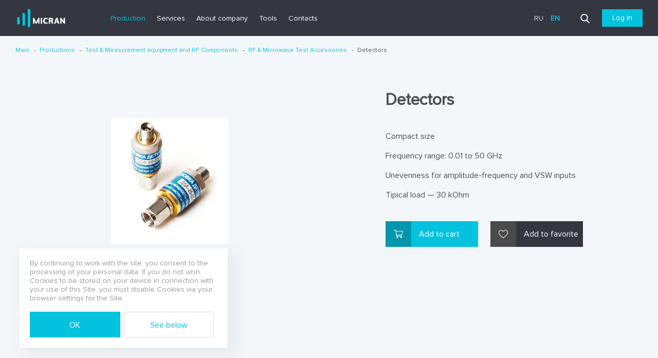

--- FILE ---
content_type: text/html; charset=UTF-8
request_url: https://micran.com/productions/test-measurement/rf-microwave-test-accessories/detectors/detectors/
body_size: 20615
content:
<!DOCTYPE html>
<html lang="en">

<head>
    <meta http-equiv="Content-Type" content="text/html; charset=UTF-8" />
<meta name="description" content="Microwave detetors of&nbsp;D5&nbsp;series are intended for continous and modulated microwave signals detection in&nbsp;a&nbsp;wide frequency range. We&nbsp;use a&nbsp;special construction and hi-tech components, which makes pur detectors very compact and show great performance in&nbsp;a&nbsp;wide operating band, low unevenness for amplitude-frequency and standing-wave inputs, and wide dinamic bandwidth. These detectors are used in&nbsp;T&amp;amp;M equipment and automatic power control systems. Detector reaction time depends on&nbsp;the load resistane (RL) that is&nbsp;tuned to&nbsp;a&nbsp;detector. Typical sensitivity on&nbsp;power (γ) level in&nbsp;a&nbsp;low-signal mode is&nbsp;500&nbsp;mV/mWt.&lt;br&gt;
 &lt;br&gt;
&lt;table&gt;
&lt;tbody&gt;
&lt;tr&gt;
	&lt;td rowspan=&quot;2&quot;&gt;
		&lt;p&gt;
			 Marking
		&lt;/p&gt;
	&lt;/td&gt;
	&lt;td colspan=&quot;2&quot;&gt;
		&lt;p&gt;
			 Connectors
		&lt;/p&gt;
	&lt;/td&gt;
	&lt;td rowspan=&quot;2&quot;&gt;
		&lt;p&gt;
			 Frequency band, GHz
		&lt;/p&gt;
	&lt;/td&gt;
	&lt;td rowspan=&quot;2&quot;&gt;
		&lt;p&gt;
			 Amplitude-frequency unevenness,&nbsp;dB
		&lt;/p&gt;
	&lt;/td&gt;
	&lt;td rowspan=&quot;2&quot;&gt;
		&lt;p&gt;
			 VSWR,
		&lt;/p&gt;
		&lt;p&gt;
			 max.
		&lt;/p&gt;
	&lt;/td&gt;
	&lt;td rowspan=&quot;2&quot;&gt;
		&lt;p&gt;
			 Pmax&nbsp;dBm
		&lt;/p&gt;
	&lt;/td&gt;
	&lt;td rowspan=&quot;2&quot;&gt;
		&lt;p&gt;
			 Polarity
		&lt;/p&gt;
	&lt;/td&gt;
&lt;/tr&gt;
&lt;tr&gt;
	&lt;td&gt;
		&lt;p&gt;
			 Input
		&lt;/p&gt;
	&lt;/td&gt;
	&lt;td&gt;
		&lt;p&gt;
			 Output
		&lt;/p&gt;
	&lt;/td&gt;
&lt;/tr&gt;
&lt;tr&gt;
	&lt;td&gt;
		&lt;p&gt;
			 D5A-20-03-03R
		&lt;/p&gt;
	&lt;/td&gt;
	&lt;td rowspan=&quot;2&quot;&gt;
		&lt;p&gt;
			 Type IX, opt. 3
		&lt;/p&gt;
		&lt;p&gt;
			 (male)
		&lt;/p&gt;
	&lt;/td&gt;
	&lt;td rowspan=&quot;2&quot;&gt;
		&lt;p&gt;
			 Type IX, opt. 3
		&lt;/p&gt;
		&lt;p&gt;
			 (female)
		&lt;/p&gt;
	&lt;/td&gt;
	&lt;td rowspan=&quot;8&quot;&gt;
		&lt;p&gt;
			 0.01…20
		&lt;/p&gt;
	&lt;/td&gt;
	&lt;td rowspan=&quot;8&quot;&gt;
		&lt;p&gt;
			 ±1.5
		&lt;/p&gt;
	&lt;/td&gt;
	&lt;td rowspan=&quot;8&quot;&gt;
		&lt;p&gt;
			 1.25
		&lt;/p&gt;
	&lt;/td&gt;
	&lt;td rowspan=&quot;8&quot;&gt;
		&lt;p&gt;
			 +21
		&lt;/p&gt;
	&lt;/td&gt;
	&lt;td&gt;
		&lt;p&gt;
			 –
		&lt;/p&gt;
	&lt;/td&gt;
&lt;/tr&gt;
&lt;tr&gt;
	&lt;td&gt;
		&lt;p&gt;
			 D5B-20-03-03R
		&lt;/p&gt;
	&lt;/td&gt;
	&lt;td&gt;
		&lt;p&gt;
			 +
		&lt;/p&gt;
	&lt;/td&gt;
&lt;/tr&gt;
&lt;tr&gt;
	&lt;td&gt;
		&lt;p&gt;
			 D5A-20-03-13R
		&lt;/p&gt;
	&lt;/td&gt;
	&lt;td rowspan=&quot;2&quot;&gt;
		&lt;p&gt;
			 Type IX, opt. 3
		&lt;/p&gt;
		&lt;p&gt;
			 (male)
		&lt;/p&gt;
	&lt;/td&gt;
	&lt;td rowspan=&quot;2&quot;&gt;
		&lt;p&gt;
			 Type 3.5&nbsp;mm
		&lt;/p&gt;
		&lt;p&gt;
			 (female)
		&lt;/p&gt;
	&lt;/td&gt;
	&lt;td&gt;
		&lt;p&gt;
			 –
		&lt;/p&gt;
	&lt;/td&gt;
&lt;/tr&gt;
&lt;tr&gt;
	&lt;td&gt;
		&lt;p&gt;
			 D5B-20-03-13R
		&lt;/p&gt;
	&lt;/td&gt;
	&lt;td&gt;
		&lt;p&gt;
			 +
		&lt;/p&gt;
	&lt;/td&gt;
&lt;/tr&gt;
&lt;tr&gt;
	&lt;td&gt;
		&lt;p&gt;
			 D5A-20-13-03R
		&lt;/p&gt;
	&lt;/td&gt;
	&lt;td rowspan=&quot;2&quot;&gt;
		&lt;p&gt;
			 Type 3.5&nbsp;mm
		&lt;/p&gt;
		&lt;p&gt;
			 (male)
		&lt;/p&gt;
	&lt;/td&gt;
	&lt;td rowspan=&quot;2&quot;&gt;
		&lt;p&gt;
			 Type IX, opt. 3
		&lt;/p&gt;
		&lt;p&gt;
			 (female)
		&lt;/p&gt;
	&lt;/td&gt;
	&lt;td&gt;
		&lt;p&gt;
			 –
		&lt;/p&gt;
	&lt;/td&gt;
&lt;/tr&gt;
&lt;tr&gt;
	&lt;td&gt;
		&lt;p&gt;
			 D5B-20-13-03R
		&lt;/p&gt;
	&lt;/td&gt;
	&lt;td&gt;
		&lt;p&gt;
			 +
		&lt;/p&gt;
	&lt;/td&gt;
&lt;/tr&gt;
&lt;tr&gt;
	&lt;td&gt;
		&lt;p&gt;
			 D5A-20-13-13R
		&lt;/p&gt;
	&lt;/td&gt;
	&lt;td rowspan=&quot;2&quot;&gt;
		&lt;p&gt;
			 Type 3.5&nbsp;mm
		&lt;/p&gt;
		&lt;p&gt;
			 (male)
		&lt;/p&gt;
	&lt;/td&gt;
	&lt;td rowspan=&quot;2&quot;&gt;
		&lt;p&gt;
			 Type 3.5&nbsp;mm
		&lt;/p&gt;
		&lt;p&gt;
			 (female)
		&lt;/p&gt;
	&lt;/td&gt;
	&lt;td&gt;
		&lt;p&gt;
			 –
		&lt;/p&gt;
	&lt;/td&gt;
&lt;/tr&gt;
&lt;tr&gt;
	&lt;td&gt;
		&lt;p&gt;
			 D5B-20-13-13R
		&lt;/p&gt;
	&lt;/td&gt;
	&lt;td&gt;
		&lt;p&gt;
			 +
		&lt;/p&gt;
	&lt;/td&gt;
&lt;/tr&gt;
&lt;tr&gt;
	&lt;td&gt;
		&lt;p&gt;
			 D5A-50-05-03R
		&lt;/p&gt;
	&lt;/td&gt;
	&lt;td rowspan=&quot;2&quot;&gt;
		&lt;p&gt;
			 Type 2.4&nbsp;mm
		&lt;/p&gt;
		&lt;p&gt;
			 (male)
		&lt;/p&gt;
	&lt;/td&gt;
	&lt;td rowspan=&quot;2&quot;&gt;
		&lt;p&gt;
			 Type IX, opt. 3
		&lt;/p&gt;
		&lt;p&gt;
			 (female)
		&lt;/p&gt;
	&lt;/td&gt;
	&lt;td rowspan=&quot;4&quot;&gt;
		&lt;p&gt;
			 0.01…50
		&lt;/p&gt;
	&lt;/td&gt;
	&lt;td rowspan=&quot;4&quot;&gt;
		&lt;p&gt;
			 ±1.5
		&lt;/p&gt;
		&lt;p&gt;
			 (0.01…26.5&nbsp;GHz)
		&lt;/p&gt;
		&lt;p&gt;
			 ±3.5
		&lt;/p&gt;
		&lt;p&gt;
			 (26.5…50&nbsp;GHz)
		&lt;/p&gt;
	&lt;/td&gt;
	&lt;td rowspan=&quot;4&quot;&gt;
		&lt;p&gt;
			 1.25
		&lt;/p&gt;
		&lt;p&gt;
			 (0.01…26.5&nbsp;GHz)
		&lt;/p&gt;
		&lt;p&gt;
			 1.5
		&lt;/p&gt;
		&lt;p&gt;
			 (26.5…40&nbsp;GHz)
		&lt;/p&gt;
		&lt;p&gt;
			 2.5
		&lt;/p&gt;
		&lt;p&gt;
			 (40…50&nbsp;GHz)
		&lt;/p&gt;
	&lt;/td&gt;
	&lt;td rowspan=&quot;4&quot;&gt;
		&lt;p&gt;
			 +25
		&lt;/p&gt;
	&lt;/td&gt;
	&lt;td&gt;
		&lt;p&gt;
			 –
		&lt;/p&gt;
	&lt;/td&gt;
&lt;/tr&gt;
&lt;tr&gt;
	&lt;td&gt;
		&lt;p&gt;
			 D5B-50-05-03R
		&lt;/p&gt;
	&lt;/td&gt;
	&lt;td&gt;
		&lt;p&gt;
			 +
		&lt;/p&gt;
	&lt;/td&gt;
&lt;/tr&gt;
&lt;tr&gt;
	&lt;td&gt;
		&lt;p&gt;
			 D5A-50-05-13R
		&lt;/p&gt;
	&lt;/td&gt;
	&lt;td rowspan=&quot;2&quot;&gt;
		&lt;p&gt;
			 Type 2.4&nbsp;mm
		&lt;/p&gt;
		&lt;p&gt;
			 (male)
		&lt;/p&gt;
	&lt;/td&gt;
	&lt;td rowspan=&quot;2&quot;&gt;
		&lt;p&gt;
			 Type 3.5&nbsp;mm
		&lt;/p&gt;
		&lt;p&gt;
			 (female)
		&lt;/p&gt;
	&lt;/td&gt;
	&lt;td&gt;
		&lt;p&gt;
			 –
		&lt;/p&gt;
	&lt;/td&gt;
&lt;/tr&gt;
&lt;tr&gt;
	&lt;td&gt;
		&lt;p&gt;
			 D5B-50-05-13R
		&lt;/p&gt;
	&lt;/td&gt;
	&lt;td&gt;
		&lt;p&gt;
			 +
		&lt;/p&gt;
	&lt;/td&gt;
&lt;/tr&gt;
&lt;/tbody&gt;
&lt;/table&gt;
 &lt;br&gt;" />
<script type="text/javascript" data-skip-moving="true">(function(w, d, n) {var cl = "bx-core";var ht = d.documentElement;var htc = ht ? ht.className : undefined;if (htc === undefined || htc.indexOf(cl) !== -1){return;}var ua = n.userAgent;if (/(iPad;)|(iPhone;)/i.test(ua)){cl += " bx-ios";}else if (/Windows/i.test(ua)){cl += ' bx-win';}else if (/Macintosh/i.test(ua)){cl += " bx-mac";}else if (/Linux/i.test(ua) && !/Android/i.test(ua)){cl += " bx-linux";}else if (/Android/i.test(ua)){cl += " bx-android";}cl += (/(ipad|iphone|android|mobile|touch)/i.test(ua) ? " bx-touch" : " bx-no-touch");cl += w.devicePixelRatio && w.devicePixelRatio >= 2? " bx-retina": " bx-no-retina";var ieVersion = -1;if (/AppleWebKit/.test(ua)){cl += " bx-chrome";}else if ((ieVersion = getIeVersion()) > 0){cl += " bx-ie bx-ie" + ieVersion;if (ieVersion > 7 && ieVersion < 10 && !isDoctype()){cl += " bx-quirks";}}else if (/Opera/.test(ua)){cl += " bx-opera";}else if (/Gecko/.test(ua)){cl += " bx-firefox";}ht.className = htc ? htc + " " + cl : cl;function isDoctype(){if (d.compatMode){return d.compatMode == "CSS1Compat";}return d.documentElement && d.documentElement.clientHeight;}function getIeVersion(){if (/Opera/i.test(ua) || /Webkit/i.test(ua) || /Firefox/i.test(ua) || /Chrome/i.test(ua)){return -1;}var rv = -1;if (!!(w.MSStream) && !(w.ActiveXObject) && ("ActiveXObject" in w)){rv = 11;}else if (!!d.documentMode && d.documentMode >= 10){rv = 10;}else if (!!d.documentMode && d.documentMode >= 9){rv = 9;}else if (d.attachEvent && !/Opera/.test(ua)){rv = 8;}if (rv == -1 || rv == 8){var re;if (n.appName == "Microsoft Internet Explorer"){re = new RegExp("MSIE ([0-9]+[\.0-9]*)");if (re.exec(ua) != null){rv = parseFloat(RegExp.$1);}}else if (n.appName == "Netscape"){rv = 11;re = new RegExp("Trident/.*rv:([0-9]+[\.0-9]*)");if (re.exec(ua) != null){rv = parseFloat(RegExp.$1);}}}return rv;}})(window, document, navigator);</script>


<link href="https://stackpath.bootstrapcdn.com/bootstrap/4.3.1/css/bootstrap.min.css" type="text/css"  rel="stylesheet" />
<link href="/bitrix/js/ui/design-tokens/dist/ui.design-tokens.css?166918985323393" type="text/css"  rel="stylesheet" />
<link href="/bitrix/js/ui/fonts/opensans/ui.font.opensans.css?16691897152555" type="text/css"  rel="stylesheet" />
<link href="/bitrix/js/main/popup/dist/main.popup.bundle.css?169563287928394" type="text/css"  rel="stylesheet" />
<link href="/local/templates/redesign/assets/css/owl.carousel.min.css?17139245533351" type="text/css"  data-template-style="true"  rel="stylesheet" />
<link href="/local/templates/dist/assets/css/bundle.app.css?1749878047230735" type="text/css"  data-template-style="true"  rel="stylesheet" />
<link href="/local/templates/redesign/assets/css/bundle.vendors.css?171384211424652" type="text/css"  data-template-style="true"  rel="stylesheet" />
<link href="/local/templates/redesign/components/bitrix/subscribe.form/footer/style.css?171384211445" type="text/css"  data-template-style="true"  rel="stylesheet" />
<link href="/local/templates/redesign/styles.css?176302437512112" type="text/css"  data-template-style="true"  rel="stylesheet" />







<meta name="viewport" content="width=device-width, initial-scale=1, viewport-fit=cover">
<meta name="msapplication-tap-highlight" content="no">
<meta name="apple-mobile-web-app-status-bar-style" content="black">
<meta prop="og:type" content="website">
    <title>Detectors</title>
    <meta charset="UTF-8">
    <meta http-equiv="x-ua-compatible" content="ie=edge">
    <meta name="google-site-verification" content="a82TN62WUqn0vN4fTZM_41h__6lBSW0iEXl1YoeT_Z8" />

<!-- Global site tag (gtag.js) - Google Analytics -->
<meta name="yandex-verification" content="da7ee170565ad480" />

<!-- Yandex.Metrika counter -->
<noscript><div><img src="https://mc.yandex.ru/watch/20026282" style="position:absolute; left:-9999px;" alt="" /></div></noscript>
<!-- /Yandex.Metrika counter -->
</head>

<body>
    <div id="panel"></div>
    <div id="page" class="">
        <div class="header-wrapper">
            <header class="header header--dark">
                <div class="container">
                    <div class="header__row">
                        <div class="header__logo">
                                                            <a class="logo" href="/">
                                                                <img class="svg" src="/local/templates/redesign/assets/images/micran-logo-en.svg" />
                                                                </a>
                                                    </div>
                        <div class="header__nav">
                            
    <nav class="nav">
                    <div id="hamburger">
                <svg class="menu__icon">
                    <use xlink:href="/local/templates/redesign/assets/images/svg-sprite/sprite.svg#hamburger"></use>
                </svg>
                <span>Menu</span>
            </div>
                <ul class="menu topmenu">
                                                                                        <li class="menu__item">
                            <a data-parent="1" data-level="1" href="/productions/" class="submenu-link menu__link menu__link--active">Production</a>
                            <ul class="submenu">
                                                                                                                                                                                                            <li>
                                    <a data-parent="1" data-level="2" href="/productions/telecommunications/" class="submenu-link ">Telecommunications</a>
                                    <ul class="submenu" id="custom-scrollbar">
                                                                                                                                                                                                                    <li>
                                    <a data-parent="1" data-level="3" href="/productions/telecommunications/microwave-radio/" class="submenu-link ">Microwave radio</a>
                                    <ul class="submenu" id="custom-scrollbar">
                                                                                                                                                                                                                                                                                        <li><a data-parent="" data-level="4" href="/productions/telecommunications/microwave-radio/farlink/" class="">farLink</a></li>
                                                                                                                                                                                                                                                                                                                                                                    <li><a data-parent="" data-level="4" href="/productions/telecommunications/microwave-radio/y-split/" class="">Y-Split</a></li>
                                                                                                                                                                                                                                                                                                                                                                    <li><a data-parent="" data-level="4" href="/productions/telecommunications/microwave-radio/y-packet-r2/" class="">Y-Packet 2</a></li>
                                                                                                                                                                                                                                                                                                                                                                    <li><a data-parent="" data-level="4" href="/productions/telecommunications/microwave-radio/y-trunk/" class="">Y-Trunk</a></li>
                                                                                                                                                                                                                                                                                                                                                                    <li><a data-parent="" data-level="4" href="/productions/telecommunications/microwave-radio/y-packet-nlos/" class="">Y-Packet 2 NLOS</a></li>
                                                                                                                                                                                                            </ul></li></ul></li>                                                                                    <li>
                                    <a data-parent="1" data-level="2" href="/productions/test-measurement/" class="submenu-link menu__link--active">Test & Measurement equipment and RF Components</a>
                                    <ul class="submenu" id="custom-scrollbar">
                                                                                                                                                                                                                    <li>
                                    <a data-parent="1" data-level="3" href="/productions/test-measurement/test-measurement-equipment/" class="submenu-link ">Test & Measurement microwave equipment</a>
                                    <ul class="submenu" id="custom-scrollbar">
                                                                                                                                                                                                                                                                                        <li><a data-parent="" data-level="4" href="/productions/test-measurement/test-measurement-equipment/scalar-network-analyzers/" class="">Scalar Network Analyzers</a></li>
                                                                                                                                                                                                                                                                                                                                                                    <li><a data-parent="" data-level="4" href="/productions/test-measurement/test-measurement-equipment/signal-generators/" class="">Signal Generators</a></li>
                                                                                                                                                                                                                                                                                                                                                                    <li><a data-parent="" data-level="4" href="/productions/test-measurement/test-measurement-equipment/software-for-vector-signal-generators/signal-lab/" class="">Signal Lab</a></li>
                                                                                                                                                                                                                                                                                                                                                                    <li><a data-parent="" data-level="4" href="/productions/test-measurement/test-measurement-equipment/vector-network-analyzers/" class="">Vector Network Analyzers</a></li>
                                                                                                                                                                                                                                                                                                                                                                    <li><a data-parent="" data-level="4" href="/productions/test-measurement/test-measurement-equipment/noise-figure-analyzers/noise-figure-meters-h5m-series/" class="">Noise figure meters H5M series</a></li>
                                                                                                                                                                                                                                                                                                                                                                    <li><a data-parent="" data-level="4" href="/productions/test-measurement/test-measurement-equipment/spectrum-analyzers/spectrum-analyzers-sk4-series/" class="">Spectrum Analyzers SK4M series</a></li>
                                                                                                                                                                                                                                                                                                                                                                    <li><a data-parent="" data-level="4" href="/productions/test-measurement/test-measurement-equipment/noise-generators/noise-generators-gshm-series/" class="">Noise generators GShM series</a></li>
                                                                                                                                                                                                                                                                                                                                                                    <li><a data-parent="" data-level="4" href="/productions/test-measurement/test-measurement-equipment/power-meters/power-meters-m3m-series/" class="">Power meters M3M series</a></li>
                                                                                                                                                                                                                                                                                                                                                                    <li><a data-parent="" data-level="4" href="/productions/test-measurement/test-measurement-equipment/pld-series-of-portable-lab-solutions/" class="">PLD series of portable lab solutions</a></li>
                                                                                                                                                                                                            </ul></li>                                                                                    <li>
                                    <a data-parent="1" data-level="3" href="/productions/test-measurement/complex-system-solutions/complex-system-solutions-2-100-series/" class="submenu-link ">Complex system solutions К2М-100 series</a>
                                    <ul class="submenu" id="custom-scrollbar">
                                                                                                                                                                                                                                                                                        <li><a data-parent="" data-level="4" href="/productions/test-measurement/complex-system-solutions/complex-system-solutions-2-100-series/complex-system-for-trm-measurements-2-101-a/" class="">Complex system for TRM measurements К2М-101 A</a></li>
                                                                                                                                                                                                                                                                                                                                                                    <li><a data-parent="" data-level="4" href="/productions/test-measurement/complex-system-solutions/complex-system-solutions-2-100-series/multiport-vna-test-set-2-102/" class="">Multiport VNA test set К2М-102</a></li>
                                                                                                                                                                                                            </ul></li>                                                                                    <li>
                                    <a data-parent="1" data-level="3" href="/productions/test-measurement/microwave-modules-and-assemblies-/" class="submenu-link ">Microwave Modules and Assemblies </a>
                                    <ul class="submenu" id="custom-scrollbar">
                                                                                                                                                                                                                                                                                        <li><a data-parent="" data-level="4" href="/productions/test-measurement/microwave-modules-and-assemblies-/supply-adapters/supply-adapters-ap-series/" class="">Supply adapters AP series</a></li>
                                                                                                                                                                                                                                                                                                                                                                    <li><a data-parent="" data-level="4" href="/productions/test-measurement/microwave-modules-and-assemblies-/microwave-amplifiers/microwave-amplifiers-mshu-series/" class="">Microwave amplifiers MShU series</a></li>
                                                                                                                                                                                                                                                                                                                                                                    <li><a data-parent="" data-level="4" href="/productions/test-measurement/microwave-modules-and-assemblies-/rf-generators/" class="">RF generators</a></li>
                                                                                                                                                                                                                                                                                                                                                                    <li><a data-parent="" data-level="4" href="/productions/test-measurement/microwave-modules-and-assemblies-/pulse-modulator/pulse-modulator-im-20/" class="">Pulse modulator IM-20</a></li>
                                                                                                                                                                                                            </ul></li>                                                                                    <li>
                                    <a data-parent="1" data-level="3" href="/productions/test-measurement/rf-microwave-test-accessories/" class="submenu-link menu__link--active">RF & Microwave Test Accessories</a>
                                    <ul class="submenu" id="custom-scrollbar">
                                                                                                                                                                                                                                                                                        <li><a data-parent="" data-level="4" href="/productions/test-measurement/rf-microwave-test-accessories/coaxial-adapters/" class="">Coaxial adapters</a></li>
                                                                                                                                                                                                                                                                                                                                                                    <li><a data-parent="" data-level="4" href="/productions/test-measurement/rf-microwave-test-accessories/coaxial-waveguide-adapters/coaxial-to-waveguide_adapters/" class="">Coaxial-to-waveguide adapters</a></li>
                                                                                                                                                                                                                                                                                                                                                                    <li><a data-parent="" data-level="4" href="/productions/test-measurement/rf-microwave-test-accessories/waveguide-waveguide-adapters/waveguide-waveguide-adapters/" class="">Waveguide-Waveguide adapters</a></li>
                                                                                                                                                                                                                                                                                                                                                                    <li><a data-parent="" data-level="4" href="/productions/test-measurement/rf-microwave-test-accessories/coaxial-microstrips-adapters/" class="">Coaxial-MIcrostrips adapters</a></li>
                                                                                                                                                                                                                                                                                                                                                                    <li><a data-parent="" data-level="4" href="/productions/test-measurement/rf-microwave-test-accessories/loads/" class="">Loads</a></li>
                                                                                                                                                                                                                                                                                                                                                                    <li><a data-parent="" data-level="4" href="/productions/test-measurement/rf-microwave-test-accessories/attenuators/coaxial-attenuators/" class="">Coaxial attenuators</a></li>
                                                                                                                                                                                                                                                                                                                                                                    <li><a data-parent="" data-level="4" href="/productions/test-measurement/rf-microwave-test-accessories/coaxial-phase-shifter/coaxial-phase-shifter/" class="">Coaxial phase shifter</a></li>
                                                                                                                                                                                                                                                                                                                                                                    <li><a data-parent="" data-level="4" href="/productions/test-measurement/rf-microwave-test-accessories/decouplers/decouplers/" class="">Decouplers</a></li>
                                                                                                                                                                                                                                                                                                                                                                    <li><a data-parent="" data-level="4" href="/productions/test-measurement/rf-microwave-test-accessories/coaxial-impendance-transformer/coaxial-impendance-transformer-/" class="">Coaxial impendance transformer </a></li>
                                                                                                                                                                                                                                                                                                                                                                    <li><a data-parent="" data-level="4" href="/productions/test-measurement/rf-microwave-test-accessories/power-dividers/power-dividers/" class="">Power dividers</a></li>
                                                                                                                                                                                                                                                                                                                                                                    <li><a data-parent="" data-level="4" href="/productions/test-measurement/rf-microwave-test-accessories/detectors/detectors/" class="menu__link--active">Detectors</a></li>
                                                                                                                                                                                                                                                                                                                                                                    <li><a data-parent="" data-level="4" href="/productions/test-measurement/rf-microwave-test-accessories/directional-couplers/directional-couplers/" class="">Directional couplers</a></li>
                                                                                                                                                                                                                                                                                                                                                                    <li><a data-parent="" data-level="4" href="/productions/test-measurement/rf-microwave-test-accessories/cable-connectors/cable-connectors/" class="">Cable Connectors</a></li>
                                                                                                                                                                                                                                                                                                                                                                    <li><a data-parent="" data-level="4" href="/productions/test-measurement/rf-microwave-test-accessories/cable-assemblies/" class="">Cable Assemblies</a></li>
                                                                                                                                                                                                                                                                                                                                                                    <li><a data-parent="" data-level="4" href="/productions/test-measurement/rf-microwave-test-accessories/sets-of-rf-accessories/" class="">Sets of RF accessories</a></li>
                                                                                                                                                                                                                                                                                                                                                                    <li><a data-parent="" data-level="4" href="/productions/test-measurement/rf-microwave-test-accessories/support-equipment/" class="">Support Equipment</a></li>
                                                                                                                                                                                                            </ul></li></ul></li>                                                                                                                                                        <li><a data-parent="" data-level="2" href="/micro/" class="">Microelectronics</a></li>
                                                                                                                                                                                                                                                                                                <li>
                                    <a data-parent="1" data-level="2" href="/productions/radar-systems/" class="submenu-link ">Radar systems</a>
                                    <ul class="submenu" id="custom-scrollbar">
                                                                                                                                                                                                                                                                                        <li><a data-parent="" data-level="3" href="/productions/radar-systems/radio-navigation-system-reka/" class="">Radio navigation system REKA</a></li>
                                                                                                                                                                                                                                                                                                                                                                    <li><a data-parent="" data-level="3" href="/productions/radar-systems/radar-security-system-fishguard/" class="">Radar security system FishGUARD</a></li>
                                                                                                                                                                                                                                                                                                                                                                    <li><a data-parent="" data-level="3" href="/productions/radar-systems/security-surveillance-system-guard/" class="">Security Surveillance System GUARD</a></li>
                                                                                                                                                                                                            </ul></li></ul></li>                                                                                                                                                        <li class="menu__item"><a data-parent="" data-level="1" class="menu__link " href="/services/">Services</a></li>
                                                                                                                                                                                                                                                                                        <li class="menu__item">
                            <a data-parent="1" data-level="1" href="/about/" class="submenu-link menu__link ">About company</a>
                            <ul class="submenu">
                                                                                                                                                                                                                                                                                <li><a data-parent="" data-level="2" href="/about/" class="">About company</a></li>
                                                                                                                                                                                                                                                                                                                                                                    <li><a data-parent="" data-level="2" href="/about/news/" class="">News</a></li>
                                                                                                                                                                                                                                                                                                                                                                    <li><a data-parent="" data-level="2" href="/about/blog/" class="">Blog</a></li>
                                                                                                                                                                                                                                                                                                                                                                    <li><a data-parent="" data-level="2" href="/about/partners/" class="">Partners</a></li>
                                                                                                                                                                                                                                                                                                                                                                    <li><a data-parent="" data-level="2" href="/about/media-kit/" class="">Media kit</a></li>
                                                                                                                                                                                                            </ul></li>                                                                            <li class="menu__item">
                            <a data-parent="1" data-level="1" href="/tools/" class="submenu-link menu__link ">Tools</a>
                            <ul class="submenu">
                                                                                                                                                                                                                                                                                <li><a data-parent="" data-level="2" href="/tools/profile/" class="">Path calculator</a></li>
                                                                                                                                                                                                            </ul></li>                                                                                                                                                        <li class="menu__item"><a data-parent="" data-level="1" class="menu__link " href="/contacts/">Contacts</a></li>
                                                                                                                                                                                                                                                                                                    <li class="menu__item menu__item--mobile-only">
                                        <div class="button button--main"><a class="js-popup" href="#auth">Log In</a></div>
                                    </li>
                                                                                                                                </ul>
    </nav>
                        </div>
                        <div class="header__search-field g-hide">
                            <form class="search-field" action="/search/">
    <input type="hidden" name="s" value="Search"/>
    <input class="js-livesearch livesearch" name="q" value="" type="text" placeholder="Search"/>
    <input class="search-field__icon" type="submit" value=""/>
</form>                        </div>
                        <div class="header__language">
                            <div class="language hide-on-mobile">
                                        <a class="language__item"
           href="https://www.micran.ru">ru</a>
		        <span class="language__item language__item--active">en</span>
	                            </div>
                        </div>
                        <div class="header__search">
                            <div class="search">
                                <div class="search__icon">
                                    <svg>
                                        <use xlink:href="/local/templates/redesign/assets/images/svg-sprite/sprite.svg#search"></use>
                                    </svg>
                                </div>
                            </div>
                        </div>
                                                <div class="header__user">
                            <div class="header__auth" id="auth-btn">
                                                                    <div class="button button--main">
                                        <a class="js-popup" href="#auth">Log In</a>
                                    </div>
                                    <!-- <div class="profile-menu" id="profile-menu-btn"> -->
                                                                        <!-- </div> -->
                                                            </div>
                                                    </div>
                    </div>
                </div>
            </header>
        </div>
                            <div class="container">
                <section class="breadcrumbs itemprop="http://schema.org/breadcrumb" itemscope itemtype="http://schema.org/BreadcrumbList"><ul class="breadcrumbs__list">
			<li class="breadcrumbs__item" id="bx_breadcrumb_0" itemprop="itemListElement" itemscope itemtype="http://schema.org/ListItem">
				
				<a class="breadcrumbs__link" href="/" title="Main" itemprop="url">
					<span itemprop="name">Main</span>
				</a>
				<meta itemprop="position" content="1" />
			</li>
			<li class="breadcrumbs__item" id="bx_breadcrumb_1" itemprop="itemListElement" itemscope itemtype="http://schema.org/ListItem">
				
				<a class="breadcrumbs__link" href="/productions/" title="Productions" itemprop="url">
					<span itemprop="name">Productions</span>
				</a>
				<meta itemprop="position" content="2" />
			</li>
			<li class="breadcrumbs__item" id="bx_breadcrumb_2" itemprop="itemListElement" itemscope itemtype="http://schema.org/ListItem">
				
				<a class="breadcrumbs__link" href="/productions/test-measurement/" title="Test & Measurement equipment and RF Components" itemprop="url">
					<span itemprop="name">Test & Measurement equipment and RF Components</span>
				</a>
				<meta itemprop="position" content="3" />
			</li>
			<li class="breadcrumbs__item" id="bx_breadcrumb_3" itemprop="itemListElement" itemscope itemtype="http://schema.org/ListItem">
				
				<a class="breadcrumbs__link" href="/productions/test-measurement/rf-microwave-test-accessories/" title="RF & Microwave Test Accessories" itemprop="url">
					<span itemprop="name">RF & Microwave Test Accessories</span>
				</a>
				<meta itemprop="position" content="4" />
			</li>
			<li class="breadcrumbs__item" itemprop="itemListElement" itemscope itemtype="http://schema.org/ListItem">
				
				<span class="breadcrumbs__link" itemprop="name">Detectors</span>
				<meta itemprop="position" content="5" />
			</li></ul></section>                            </div>
                            <div class="container ">
            
<section class="product">
    <!-- Верхняя часть страницы товара-->
    <div class="product__main">
                            <div class="product__photo">

                
                <div class="swiper-container gallery-top">
                    <div class="swiper-wrapper">
                                                    <div class="swiper-slide">
                                <img src="/upload/iblock/211/211626eea0a2e62f23c51985752fb32d.png" alt="">
                            </div>
                        
                                            </div>

                    <div class="swiper-button-next"></div>
                    <div class="swiper-button-prev"></div>
                </div>

                <div class="swiper-container gallery-thumbs">
                    <div class="swiper-wrapper">
                                                    <div class="swiper-slide" style="background-image:url(/upload/iblock/211/211626eea0a2e62f23c51985752fb32d.png)"></div>
                        
                                            </div>
                </div>
            </div>
                <div class="product__info">
            <h1 class="h2 product__title">Detectors</h1>
            <div class="properties">
                                    <div class="properties__row">
                        <p>Compact size</p>
                    </div>
                                    <div class="properties__row">
                        <p>Frequency range: 0.01 to&nbsp;50&nbsp;GHz</p>
                    </div>
                                    <div class="properties__row">
                        <p>Unevenness for amplitude-frequency and VSW inputs</p>
                    </div>
                                    <div class="properties__row">
                        <p>Tipical load&nbsp;&mdash; 30&nbsp;kOhm</p>
                    </div>
                
                <div class="properties__row mt-4 product__buttons justify-content-start">
                    <div class="button button--main button--icon js-add2basket-en mr-4" data-id="768"><i class="icon icon--buy">
                            <svg>
                                <use xlink:href="/local/templates/redesign/assets/images/svg-sprite/sprite.svg#icon-buy">
                                </use>
                            </svg>
                        </i><a href="javascript:void(0)">Add to cart</a>
                    </div>
                    <div class="button button--dark button--icon js-add2favorite" data-id="768"><i class="icon icon icon--fav">
                            <svg>
                                <use xlink:href="/local/templates/redesign/assets/images/svg-sprite/sprite.svg#icon-fav">
                                </use>
                            </svg>
                        </i><a href="javascript:void(0)">Add to favorite</a>
                    </div>
                </div>
                <div class="properties__row product__complectations mt-4 d-none">
                    <img src="/local/templates/dist/assets/images/arrow-copl.svg" alt="arrow">
                    <p>
                        Анализатор цепей скалярный, 0,01…4 ГГц с опцией «01P»
                    </p>
                </div>

                            </div>
        </div>
    </div>
</section>
    </div>
    <div class="container-fluid bg-gray py-5">
        <div class="container">
            <div class="product__tabs">
    <div class="product__nav">
        <ul class="nav nav-tabs" id="basket-tabs" role="tablist">
                            <li class="nav-item js-tab">
                    <a class="nav-link" id="description-tab" data-toggle="tab" href="#description" role="tab" aria-controls="description" aria-selected="true">Description</a>
                </li>
                                                                            <li class="nav-item js-tab">
                    <a class="nav-link" id="read-tab" data-toggle="tab" href="#read" role="tab" aria-controls="read" aria-selected="true">Library</a>
                </li>
                                        <li class="nav-item js-tab">
                    <a class="nav-link" id="additional-tab" data-toggle="tab" href="#additional" role="tab" aria-controls="additional" aria-selected="true">Additional</a>
                </li>
                    </ul>
    </div>
    <div class="tab-content" id="basket-tab-contents">
                    <div class="js-tab-content tab-pane fade show" id="description" role="tabpanel" aria-labelledby="description-tab">
                <div class="row mt-5">
                                            <div class="col-md-9 mb-5 description-content">
                            Microwave detetors of&nbsp;D5&nbsp;series are intended for continous and modulated microwave signals detection in&nbsp;a&nbsp;wide frequency range. We&nbsp;use a&nbsp;special construction and hi-tech components, which makes pur detectors very compact and show great performance in&nbsp;a&nbsp;wide operating band, low unevenness for amplitude-frequency and standing-wave inputs, and wide dinamic bandwidth. These detectors are used in&nbsp;T&amp;M equipment and automatic power control systems. Detector reaction time depends on&nbsp;the load resistane (RL) that is&nbsp;tuned to&nbsp;a&nbsp;detector. Typical sensitivity on&nbsp;power (γ) level in&nbsp;a&nbsp;low-signal mode is&nbsp;500&nbsp;mV/mWt.<br>
 <br>
<table>
<tbody>
<tr>
	<td rowspan="2">
		<p>
			 Marking
		</p>
	</td>
	<td colspan="2">
		<p>
			 Connectors
		</p>
	</td>
	<td rowspan="2">
		<p>
			 Frequency band, GHz
		</p>
	</td>
	<td rowspan="2">
		<p>
			 Amplitude-frequency unevenness,&nbsp;dB
		</p>
	</td>
	<td rowspan="2">
		<p>
			 VSWR,
		</p>
		<p>
			 max.
		</p>
	</td>
	<td rowspan="2">
		<p>
			 Pmax&nbsp;dBm
		</p>
	</td>
	<td rowspan="2">
		<p>
			 Polarity
		</p>
	</td>
</tr>
<tr>
	<td>
		<p>
			 Input
		</p>
	</td>
	<td>
		<p>
			 Output
		</p>
	</td>
</tr>
<tr>
	<td>
		<p>
			 D5A-20-03-03R
		</p>
	</td>
	<td rowspan="2">
		<p>
			 Type IX, opt. 3
		</p>
		<p>
			 (male)
		</p>
	</td>
	<td rowspan="2">
		<p>
			 Type IX, opt. 3
		</p>
		<p>
			 (female)
		</p>
	</td>
	<td rowspan="8">
		<p>
			 0.01…20
		</p>
	</td>
	<td rowspan="8">
		<p>
			 ±1.5
		</p>
	</td>
	<td rowspan="8">
		<p>
			 1.25
		</p>
	</td>
	<td rowspan="8">
		<p>
			 +21
		</p>
	</td>
	<td>
		<p>
			 –
		</p>
	</td>
</tr>
<tr>
	<td>
		<p>
			 D5B-20-03-03R
		</p>
	</td>
	<td>
		<p>
			 +
		</p>
	</td>
</tr>
<tr>
	<td>
		<p>
			 D5A-20-03-13R
		</p>
	</td>
	<td rowspan="2">
		<p>
			 Type IX, opt. 3
		</p>
		<p>
			 (male)
		</p>
	</td>
	<td rowspan="2">
		<p>
			 Type 3.5&nbsp;mm
		</p>
		<p>
			 (female)
		</p>
	</td>
	<td>
		<p>
			 –
		</p>
	</td>
</tr>
<tr>
	<td>
		<p>
			 D5B-20-03-13R
		</p>
	</td>
	<td>
		<p>
			 +
		</p>
	</td>
</tr>
<tr>
	<td>
		<p>
			 D5A-20-13-03R
		</p>
	</td>
	<td rowspan="2">
		<p>
			 Type 3.5&nbsp;mm
		</p>
		<p>
			 (male)
		</p>
	</td>
	<td rowspan="2">
		<p>
			 Type IX, opt. 3
		</p>
		<p>
			 (female)
		</p>
	</td>
	<td>
		<p>
			 –
		</p>
	</td>
</tr>
<tr>
	<td>
		<p>
			 D5B-20-13-03R
		</p>
	</td>
	<td>
		<p>
			 +
		</p>
	</td>
</tr>
<tr>
	<td>
		<p>
			 D5A-20-13-13R
		</p>
	</td>
	<td rowspan="2">
		<p>
			 Type 3.5&nbsp;mm
		</p>
		<p>
			 (male)
		</p>
	</td>
	<td rowspan="2">
		<p>
			 Type 3.5&nbsp;mm
		</p>
		<p>
			 (female)
		</p>
	</td>
	<td>
		<p>
			 –
		</p>
	</td>
</tr>
<tr>
	<td>
		<p>
			 D5B-20-13-13R
		</p>
	</td>
	<td>
		<p>
			 +
		</p>
	</td>
</tr>
<tr>
	<td>
		<p>
			 D5A-50-05-03R
		</p>
	</td>
	<td rowspan="2">
		<p>
			 Type 2.4&nbsp;mm
		</p>
		<p>
			 (male)
		</p>
	</td>
	<td rowspan="2">
		<p>
			 Type IX, opt. 3
		</p>
		<p>
			 (female)
		</p>
	</td>
	<td rowspan="4">
		<p>
			 0.01…50
		</p>
	</td>
	<td rowspan="4">
		<p>
			 ±1.5
		</p>
		<p>
			 (0.01…26.5&nbsp;GHz)
		</p>
		<p>
			 ±3.5
		</p>
		<p>
			 (26.5…50&nbsp;GHz)
		</p>
	</td>
	<td rowspan="4">
		<p>
			 1.25
		</p>
		<p>
			 (0.01…26.5&nbsp;GHz)
		</p>
		<p>
			 1.5
		</p>
		<p>
			 (26.5…40&nbsp;GHz)
		</p>
		<p>
			 2.5
		</p>
		<p>
			 (40…50&nbsp;GHz)
		</p>
	</td>
	<td rowspan="4">
		<p>
			 +25
		</p>
	</td>
	<td>
		<p>
			 –
		</p>
	</td>
</tr>
<tr>
	<td>
		<p>
			 D5B-50-05-03R
		</p>
	</td>
	<td>
		<p>
			 +
		</p>
	</td>
</tr>
<tr>
	<td>
		<p>
			 D5A-50-05-13R
		</p>
	</td>
	<td rowspan="2">
		<p>
			 Type 2.4&nbsp;mm
		</p>
		<p>
			 (male)
		</p>
	</td>
	<td rowspan="2">
		<p>
			 Type 3.5&nbsp;mm
		</p>
		<p>
			 (female)
		</p>
	</td>
	<td>
		<p>
			 –
		</p>
	</td>
</tr>
<tr>
	<td>
		<p>
			 D5B-50-05-13R
		</p>
	</td>
	<td>
		<p>
			 +
		</p>
	</td>
</tr>
</tbody>
</table>
 <br>                        </div>
                                    </div>
            </div>
        
        
        
        
                    <div class="js-tab-content tab-pane fade show" id="read" role="tabpanel" aria-labelledby="read-tab">
                <div class="row mt-5">
                                                                <div class="col-md-12">
                            <div class="spoiler tab-soft">
                                <h3 class="spoiler__header js-spoiler">Specification</h3>
                                <div class="spoiler__body js-spoiler-body">
                                    <table class="table table--read w-100 mb-0">
                                        <tbody>
                                                                                            <tr class="d-flex flex-wrap">
                                                    <td class="col-12 col-md-8" scope="row">Detectors</td>
                                                    <td class="tab-soft__right-col col-12 col-md-4">
                                                        <div class="tab-soft__right-wrapper">
                                                                                                                            <a class="tab-soft__link" target="_blank" href="/upload/iblock/21c/Detectors.pdf">
                                                                    <div class="tab-soft__icon icon--pdf"></div>
                                                                    <span>1.15 МБ</span>
                                                                </a>
                                                                                                                        <span class="tab-soft__date">
                                                                                                                            </span>
                                                        </div>
                                                    </td>
                                                </tr>
                                                                                    </tbody>
                                    </table>
                                </div>
                            </div>
                        </div>
                                    </div>
            </div>
        
                    <div class="js-tab-content tab-pane fade show" id="additional" role="tabpanel" aria-labelledby="additional-tab">
                <div class="row mt-5">
                    <div class="product__add d-none d-md-flex">
								<div id="bx_3218110189_767">
				<div class="card card-product">
					<a class="card__link" href="/productions/test-measurement/rf-microwave-test-accessories/power-dividers/power-dividers/">
						<div class="card-product__image"><img src="/upload/iblock/068/068f76b013ae2d69c9376bf83b11838a.png"
															alt="Power dividers"/>
						</div>
						<div class="card-product__description">
							<div class="h3 card-product__title">Power dividers</div>
						</div>
					</a>
				</div>
			</div>
								<div id="bx_3218110189_728">
				<div class="card card-product">
					<a class="card__link" href="/productions/test-measurement/test-measurement-equipment/scalar-network-analyzers/scalar-network-analyzers-r2m-series/">
						<div class="card-product__image"><img src="/upload/resize_cache/iblock/4e8/286_242_1/p2m (1).png"
															alt="Scalar network analyzers R2M series"/>
						</div>
						<div class="card-product__description">
							<div class="h3 card-product__title">Scalar network analyzers R2M series</div>
						</div>
					</a>
				</div>
			</div>
	</div>

<!-- Показывается только в мобильной версии -->
<div class="carousel carousel__cards d-md-none">
	<div class="swiper-container swiper-no-swiping">
		<div class="swiper-wrapper swiper-no-swiping">
			
			 												<div class="swiper-slide swiper-no-swiping">
					<div class="col-md-3" id="bx_3218110189_767">
						<div class="card card-product">
							<a class="card__link" href="/productions/test-measurement/rf-microwave-test-accessories/power-dividers/power-dividers/">
								<div class="card-product__image"><img src="/upload/iblock/068/068f76b013ae2d69c9376bf83b11838a.png"
																	alt="Power dividers"/>
								</div>
								<div class="card-product__description">
									<div class="h3 card-product__title">Power dividers</div>
								</div>
							</a>
						</div>
					</div>
				</div>
															<div class="swiper-slide swiper-no-swiping">
					<div class="col-md-3" id="bx_3218110189_728">
						<div class="card card-product">
							<a class="card__link" href="/productions/test-measurement/test-measurement-equipment/scalar-network-analyzers/scalar-network-analyzers-r2m-series/">
								<div class="card-product__image"><img src="/upload/resize_cache/iblock/4e8/286_242_1/p2m (1).png"
																	alt="Scalar network analyzers R2M series"/>
								</div>
								<div class="card-product__description">
									<div class="h3 card-product__title">Scalar network analyzers R2M series</div>
								</div>
							</a>
						</div>
					</div>
				</div>
					</div>
		<div class="carousel__navs">
				<div class="swiper-button-prev"></div>
				<div class="swiper-button-next"></div>
			</div>
				<div class="carousel__pagination">
				<div class="swiper-pagination"></div>
			</div>
	</div>
</div>                </div>
            </div>
        
    </div>
</div>
        </div>
    </div>
<footer class="footer">
    <div class="container">
        <div class="footer__row">
            <div class="footer__logo">
                                    <a class="logo" href="/">
                                        <img class="svg" src="/local/templates/redesign/assets/images/micran-logo-en.svg" />
                                        </a>
                            </div>
            <div class="footer__nav">
                    <nav class="nav">
                <ul class="menu topmenu">
                            <li class="menu__item">
                    <a class="submenu-link menu__link menu__link--active" href="/productions/">Production</a>
                </li>
                            <li class="menu__item">
                    <a class="submenu-link menu__link " href="/services/">Services</a>
                </li>
                            <li class="menu__item">
                    <a class="submenu-link menu__link " href="/about/">About company</a>
                </li>
                            <li class="menu__item">
                    <a class="submenu-link menu__link " href="/tools/">Tools</a>
                </li>
                            <li class="menu__item">
                    <a class="submenu-link menu__link " href="/contacts/">Contacts</a>
                </li>
                            <li class="menu__item">
                    <a class="submenu-link menu__link " href="/sitemap/">Sitemap</a>
                </li>
                                </ul>
    </nav>
            </div>
        </div>
        <div class="footer__row footer__row--top">
            <div>
    <form action="/bot.php" class="js-subscribe-add" data-action="/subscribe/">
        <div class="footer__subscribe">
            <p>Subscribe on news</p>
            <div class="subscribe__field">
                <input type="email" placeholder="Your e-mail" name="sf_EMAIL" size="20" value=""
                       title="Enter your e-mail"/>
                <input type="email" placeholder="e-mail" name="sf_EMAIL_fake" size="20"
                       title="Enter your e-mail"/>
                <button class="button button--main js-subscribe-add__button" type="submit" name="OK"
                        value="Subscribe">Subscribe</button>
            </div>
        </div>
    </form>
</div>
            <div>
                <div class="footer__contact">
                    <ul class="list">
                        
<li class="list__item">+7 3822 90-00-29</li>
                        <li class="list__item">mic@micran.ru</li>
                        <li class="list__item">51d, Kirova avenue, Tomsk, Russia, 634041</li>                    </ul>
                </div>
                <div class="footer__social">
                    <div class="social">
                        
<ul class="list">
                    <li class="list__item">
            <a
                    class="list__link"
                    href="https://www.youtube.com/channel/UC0-YNAS9IflP2f7_tRfBzaQ"
                    title="Youtube"
            >
                Youtube                <img
                        class="svg"
                        src="/local/templates/redesign/assets/images/svg-icons/social-youtube.svg"
                />
            </a>
        </li>
                    <li class="list__item">
            <a
                    class="list__link"
                    href="https://twitter.com/Micran"
                    title="Twitter"
            >
                Twitter                <img
                        class="svg"
                        src="/local/templates/redesign/assets/images/svg-icons/social-twitter.svg"
                />
            </a>
        </li>
    </ul>
                    </div>
                </div>
            </div>
        </div>
        <div class="footer__copyright">
            
            
<p>All rights reserved © Micran, 1991-2022</p>        </div>
    </div>

    <section class="cookie-policy cookie-policy--hidden" id="cookie-policy">
        
        <div class="cookie-policy__text">
            <p>
                By continuing to work with the site, you consent to the processing of your personal data. If you do not wish Cookies to be stored on your device in connection with your use of this Site, you must disable Cookies via your browser settings for the Site.                
            </p>
        </div>

        <div class="cookie-policy__buttons">
            <button class="cookie-policy__button button button--main" id="cookie-policy-accept">OK</button>
            <a href="/cookies/" target="_blank" rel="noopener" class="button button--outline" >See below</a>
        </div>

    </section>
</footer>
<div class="g-hide">
            <div class="popup zoom-anim-dialog" id="auth">
            <div class="js-popup-login">
    <div class="auth-result">
        <div class="auth-result-block js-form-login">
                    </div>
    </div>
    <form class="form js-form-login" name="form_auth" method="post" target="_top" action="/productions/test-measurement/rf-microwave-test-accessories/detectors/detectors/?CODE=detectors">
                    <input type="hidden" name="backurl" value="/productions/test-measurement/rf-microwave-test-accessories/detectors/detectors/?CODE=detectors"/>
                        <input type="hidden" name="AUTH_FORM" value="Y"/>
        <input type="hidden" name="TYPE" value="AUTH"/>
        <div class="popup__header">
            <div class="h3">Log in</div>
        </div>
        <div class="popup__body">
        </div>
        <div class="form-group">
            <div class="form__field js-form__field">
                <input class="form__input js-login" type="text" name="USER_LOGIN" autocomplete="off"
                       placeholder="Login"
                       value=""
                />
                <span class="error-label"></span>
                            </div>
        </div>
        <div class="form-group">
            <div class="form__field js-form__field form__field-password">
                <input class="form__input" name="USER_PASSWORD" type="password" autocomplete="off"
                       placeholder="Password"
                       value=""
                />
                <div class="show-password"><i class="icon">
                        <svg>
                            <use xlink:href="/local/templates/redesign/assets/images/svg-sprite/sprite.svg#show-password"></use>
                        </svg>
                    </i></div>
                <span class="error-label"></span>
            </div>
        </div>
        <div class="popup__foget mb-3">
            <div class="form__field js-form__field form__field-checkbox">
                <label class="form__field-checkbox">
                    <span>Remember Me</span>
                    <input type="checkbox" id="USER_REMEMBER_frm" name="USER_REMEMBER" value="Y" data-msg=""
                                            /><span
                            class="form__checkmark"></span>
                </label>
            </div>
            <a class="js-popup" href="#recover">Forgot your password?</a>
        </div>
        <div class="form-group">
            <button class="button button--main" type="submit"
                    name="Login">Login</button>
        </div>
        <div class="button button--dark"><a class="js-popup" href="#reg">Registration</a></div>
    </form>
</div>        </div>
        <div class="popup zoom-anim-dialog" id="reg">
            <div id="comp_8d266e7e5df18a880cb0d969ee90c13e"><div class="js-popup-register">
    <div class="auth-result">
        <div class="auth-result-block js-form-register">
        </div>
    </div>
            <form data-sessid="74dbba4c6852c08855008f7f37b048a4" class="form js-form-register" method="post" name="regform"
              enctype="multipart/form-data"
        >
            
            <input type="hidden" name="backurl" value="/"/>
            <input type="hidden" name="AUTH_FORM" value="Y"/>
            <input type="hidden" name="TYPE" value="REGISTRATION"/>

            <div class="popup__header">
                <div class="h3">Registration</div>
            </div>

            <!--        имя-->
            <div class="form-group">
                <div class="form__field js-form__field">
                    <input
                            autocomplete="off"
                            class="form__input"
                            type="text"
                            placeholder="Name"
                            name="USER_NAME"
                            value=""
                    />
                    <span class="error-label"></span>
                </div>
            </div>

            <!--        фамилия-->
            <div class="form-group">
                <div class="form__field js-form__field">
                    <input
                            autocomplete="off"
                            class="form__input"
                            type="text"
                            placeholder="Last Name"
                            name="USER_LAST_NAME"
                            value=""
                    />
                    <span class="error-label"></span>
                </div>
            </div>

            <!--        логин-->
            <div class="form-group">
                <div class="form__field js-form__field">
                    <input
                            autocomplete="off"
                            class="form__input js-login login"
                            type="text"
                            placeholder="Login (min. 3 characters)*"
                            name="USER_LOGIN"
                            value=""
                    />
                    <span class="error-label"></span>
                </div>
            </div>

            <input
                    autocomplete="off"
                    class="form__input"
                    type="text"
                    placeholder="E-mail*"
                    name="USER_EMAIL_2"
                    value=""
            />

            <!--        адрес e-mail-->
            <div class="form-group">
                <div class="form__field js-form__field">
                    <input
                            autocomplete="off"
                            class="form__input"
                            type="text"
                            placeholder="E-mail*"
                            name="USER_EMAIL"
                            value=""
                    />
                    <span class="error-label"></span>
                </div>
            </div>

            <!--        пароль-->
            <div class="form-group">
                <div class="form__field js-form__field form__field-password">
                    <input
                            autocomplete="off"
                            class="form__input"
                            type="password"
                            placeholder="Password*"
                            name="USER_PASSWORD"
                            value=""
                    />
                    <div class="show-password">
                        <i class="icon">
                            <svg>
                                <use xlink:href="/local/templates/redesign/assets/images/svg-sprite/sprite.svg#show-password"></use>
                            </svg>
                        </i>
                    </div>
                    <div class="h6 pt-3">at least 3 chars</div>
                    <span class="error-label"></span>
                </div>
            </div>

            <!--        подтверждение пароля-->
            <div class="form-group">
                <div class="form__field js-form__field form__field-password">
                    <input
                            autocomplete="off"
                            class="form__input"
                            type="password"
                            placeholder="Password confirmation*"
                            name="USER_CONFIRM_PASSWORD"
                            value=""
                    />
                    <div class="show-password">
                        <i class="icon">
                            <svg>
                                <use xlink:href="/local/templates/redesign/assets/images/svg-sprite/sprite.svg#show-password"></use>
                            </svg>
                        </i>
                    </div>
                    <span class="error-label"></span>
                </div>
            </div>

                            <div class="form-group">
                    <div class="form__field js-form__field form__captcha">
                        <input type="hidden" name="captcha_sid" value="054b2ed3027b74d440f4a09e3d2f9ccf"/>
                        <img src="/bitrix/tools/captcha.php?captcha_sid=054b2ed3027b74d440f4a09e3d2f9ccf" width="180"
                             height="40" alt="CAPTCHA"/>
                        <input type="text" name="captcha_word" maxlength="50" value=""
                               placeholder="Type text from image"/>
                    </div>
                </div>
                
            <!--        чек-бокс-->
            <div class="form-group">
                <div class="form__field js-form__field form__field-checkbox">
                    <label class="form__field-checkbox">
                        <span>By clicking the "Register" button, I give my consent to the processing of my personal data, in accordance with the Federal Law of July 27, 2006 No. 152 "On Personal data", on the terms and for the purposes specified in the Consent to the processing of personal data.</span>
                        <input name="agree" value="1" type="checkbox"
                               data-msg="">
                        <span class="form__checkmark"></span>
                    </label>
                </div>
            </div>

            <!--        кнопки-->
            <!--        зарегистрироваться-->
            <div class="form-group">
                <button type="submit" class="button button--main">Registration</button>
                <input type="hidden" name="register_submit_button" value="Registration">
            </div>
            <!--        авторизоваться-->
            <div class="button button--main">
                <a class="js-popup" href="#auth">Authorization</a>
            </div>
        </form>
    </div>
<br/>
<br/>
<br/>
</div>        </div>
        <div class="popup zoom-anim-dialog" id="recover">
            <div class="js-popup-forgot">
    <div class="auth-result">
        <div class="auth-result-block js-form-forgot">
                    </div>
    </div>
    <form name="bform" class="form js-form-forgot" method="post" target="_top" action="/personal/?login=yes">
                    <input type="hidden" name="backurl" value="/productions/test-measurement/rf-microwave-test-accessories/detectors/detectors/?CODE=detectors" />
                <input type="hidden" name="AUTH_FORM" value="Y">
        <input type="hidden" name="TYPE" value="SEND_PWD">
        <div class="popup__header">
            <div class="h3">Restore password</div>
        </div>
        <div class="popup__body">
        </div>
        <div class="form-group">
            <div class="form__field js-form__field">
                <input class="form__input" type="text" autocomplete="off" placeholder="E-Mail:" name="USER_EMAIL" value="" />
                <span class="error-label"></span>
            </div>
        </div>
                    <div class="form-group">
                <div class="form__field js-form__field form__captcha">
                    <input type="hidden" name="captcha_sid" value="0884c9c29b2929c1c73855a51c938a4c"/>
                    <img src="/bitrix/tools/captcha.php?captcha_sid=0884c9c29b2929c1c73855a51c938a4c" width="180" height="40" alt="CAPTCHA"/>
                    <input type="text" name="captcha_word" maxlength="50" value="" placeholder="Type text from image"/>
                </div>
            </div>
                    <div class="form-group">
            <button type="submit" class="button button--main">Send</button>
            <input type="hidden" name="send_account_info" value="Send" />
        </div>
        <div class="button button--main"><a class="js-popup" href="#auth">Login</a></div>
    </form>
</div>
        </div>
    
    <div class="popup zoom-anim-dialog" id="notify">
        <div class="popup__header">
            <div class="h3 title"></div>
        </div>
        <div class="popup__body">
        </div>
        <div class="form-group">
            <div class="h5 content"></div>
        </div>
    </div>

    <div class="popup zoom-anim-dialog" id="error">
        <div class="popup__header">
            <div class="h3 title">Error</div>
        </div>
        <div class="popup__body">
        </div>
        <div class="form-group">
            <div class="h5 content">Try later</div>
        </div>
    </div>

    <div class="popup zoom-anim-dialog" id="order">
        <form class="form">
            <div class="popup__header">
                <div class="h3">Your request was send</div>
            </div>
            <div class="popup__body">
            </div>
            <div class="form-group">
                <div class="h5">Commerce will available in your profile</div>
            </div>
            <button class="button button--main js-popup-close">Well</button>
        </form>
    </div>

    <div class="popup zoom-anim-dialog" id="noorder">
        <form class="form">
            <div class="popup__header">
                <div class="h3">Product not choosen</div>
            </div>
            <div class="popup__body">
            </div>
            <div class="form-group">
                <div class="h5">Please, choose product</div>
            </div>
            <button class="button button--main js-popup-close">Well</button>
        </form>
    </div>

    <div class="popup zoom-anim-dialog" id="profile-remove">
        <form class="form js-form-profile-remove">
            <div class="popup__header">
                <div class="h3">Delete account?</div>
            </div>
            <div class="popup__body">
            </div>
            <div class="popup__inline">
                <input type="hidden" name="remove" value="yes" />
                <button class="button button--dark js-popup-close">Cancel</button>
                <button type="submit" class="button button--main">Yes</button>
            </div>
        </form>
    </div>

    <div class="popup zoom-anim-dialog popup-comment" id="added-to-basket">
        <form id="add-basket-form" action="" type="POST">
        <div class="product-add-card">
        <!-- mobile title -->
        <h2 class="d-block d-md-none product-add-card__title">
            Detectors        </h2>
        <div class="product-add-card__img-wrap">
            <img src="/upload/iblock/9f8/9f8fd749846123d0b32d9c96f8425944.png" alt="product image" class="product-add-card__img">
        </div>
        <div class="product-add-card__right">
            <!-- tesktop title -->
            <h2 class="d-none d-md-block product-add-card__title">
                Detectors            </h2>
            <div class="product-add-card__quantity js-quantity-changer">
                <!--quantity-changer  -->
                <div class="quantity-changer">
                    <div class="quantity-changer__counter">
                        <!-- <button class="js-btn-product-card-quantity">-</button> -->
                        <input id="quantity-changer_input" class="required quantity-changer__value" name="quantity-changer_input" type="number" maxlength="3" min="1" max="100" value="1">
                        <!-- <button class="js-btn-product-card-quantity plus">+</button> -->
                    </div>

                    <div class="quantity-changer__prices">
                        <p class="m-0 quantity-changer__result-price">
                            <span class="quantity-changer__result-price_value">

                            </span>
                            ₽
                        </p>
                        <p class="m-0 quantity-changer__current-price">
                            <span class="quantity-changer__current-price_value">

                            </span>
                                                    </p>
                    </div>
                </div>
                <!--quantity-changer  -->

                <!-- checkbox -->
                <div class="product-add-card__checkbox product-add-card__complectaion d-flex position-relative">
                    <div class="d-flex flex-column">
                        <label class="">

                        </label>
                    </div>
                </div>
                <!-- checkbox -->

            </div>
        </div>
                    <div class="product-add-card__non-auth">
                <input id="product__non-auth-name" autocomplete="off" class="form__input mb-4" type="text" placeholder="Имя*" name="name" value="">
                <input id="product__non-auth-phone" autocomplete="off" class="form__input mb-4" type="text" placeholder="Телефон*" name="phone" value="">
                <input id="product__non-auth-email" autocomplete="off" class="form__input mb-4" type="text" placeholder="E-mail*" name="email" value="">
                <input id="product__non-auth-company" autocomplete="off" class="form__input mb-4" type="text" placeholder="Компания*" name="company" value="">

                <div class="product-add-card__checkbox d-flex position-relative">
                    <div class="product__tabs-checkbox">
                        <input class="required" type="checkbox" name="checkbox-auth" id="checkbox-auth">
                        <label class="checkmark" for="checkbox-auth"></label>
                    </div>
                    <div class="d-flex flex-column">
                        <label class="m-0" for="checkbox-auth">
                            Нажимая кнопку «Отправить запрос», я даю своё согласие на обработку моих персональных
                            данных, в соответствии с Федеральным законом от 27.07.2006 года №152-ФЗ «О персональных
                            данных», на условиях и для целей, определенных в <a href='/policy.php' target='_blank'>Согласии на обработку персональных данных</a>.
                        </label>
                    </div>
                </div>
            </div>

            </div>

    <textarea class="mb-4 popup-comment__textarea" name="request_comment" cols="20" rows="5" placeholder="Comment to the product order"></textarea>


    <div class="d-flex justify-center justify-md-between flex-wrap flex-md-nowrap">
                    <div class="mb-3 mr-md-3 w-100">
                <button href="#auth" class="product-add-card__btn-more js-popup button button--dark button--icon">
                    <i style="background-color: #4A4A4A;" class="icon mr-3">
                        <svg width="22" height="22" fill="none">
                            <path fill-rule="evenodd" clip-rule="evenodd" d="M16.4963 5.48563L8.8149 2.12503C8.75433 2.0986 8.68895 2.08495 8.62286 2.08495C8.55678 2.08495 8.4914 2.0986 8.43083 2.12503L0.749477 5.48563C0.6639 5.52297 0.591072 5.58447 0.53991 5.66257C0.488749 5.74068 0.461474 5.83201 0.461426 5.92538V15.5271C0.461426 15.6156 0.48591 15.7024 0.53217 15.7779C0.57843 15.8534 0.644665 15.9146 0.723552 15.9548L8.40491 19.8627C8.47241 19.8971 8.5471 19.915 8.62286 19.915C8.69768 19.9149 8.77145 19.8975 8.83842 19.8642L12.0384 18.2562L11.2349 17.585L9.10295 18.6563V9.59995L15.8241 6.65943V12.335L16.7843 12.585V5.92538C16.7843 5.83201 16.757 5.74068 16.7058 5.66257C16.6547 5.58447 16.5818 5.52297 16.4963 5.48563ZM15.1064 5.92538L8.62286 3.08856L2.14172 5.92538L3.68231 6.60038L7.05779 5.12508C7.11836 5.09865 7.18373 5.085 7.24982 5.085C7.31591 5.085 7.38129 5.09865 7.44186 5.12508L9.5019 6.02332C9.58737 6.06075 9.66008 6.12228 9.71114 6.20038C9.76219 6.27848 9.78938 6.36977 9.78938 6.46308C9.78938 6.55639 9.76219 6.64767 9.71114 6.72577C9.66008 6.80387 9.58737 6.8654 9.5019 6.90284L6.93777 8.02479L8.62286 8.7622L15.1064 5.92538ZM5.26227 8.33973L4.3021 7.91965V9.94945L5.26227 10.4295V8.33973ZM7.2479 6.08909L4.8782 7.12463L5.74236 7.50054L8.10725 6.46404L7.2479 6.08909ZM3.34193 7.49958L1.4216 6.65943V15.2328L8.14278 18.6519V9.59803L6.22244 8.75788V11.2063C6.22248 11.2882 6.20159 11.3687 6.16177 11.4402C6.12194 11.5117 6.0645 11.5718 5.9949 11.6148C5.92529 11.6579 5.84584 11.6824 5.76408 11.6861C5.68232 11.6898 5.60097 11.6726 5.52776 11.636L3.60742 10.6758C3.52761 10.6359 3.4605 10.5746 3.41361 10.4987C3.36671 10.4228 3.34189 10.3354 3.34193 10.2461V7.49958Z" fill="white" />
                            <path d="M21.1775 15.6757C21.0756 15.5291 18.6473 12.085 15.5459 12.085C12.4446 12.085 10.1117 15.5291 10.0099 15.6756C9.91337 15.8147 9.91337 16.0034 10.0099 16.1425C10.1117 16.2892 12.4446 19.7333 15.5459 19.7333C18.6473 19.7333 21.0756 16.2892 21.1775 16.1427C21.2742 16.0036 21.2742 15.8147 21.1775 15.6757ZM15.5459 18.9421C13.2615 18.9421 11.3784 16.6562 10.7927 15.9089C11.3776 15.1609 13.2566 12.8762 15.5459 12.8762C17.8303 12.8762 19.8088 15.1617 20.3947 15.9094C19.8098 16.6573 17.8353 18.9421 15.5459 18.9421Z" fill="white" />
                            <path d="M15.5384 13.5355C14.2296 13.5355 13.1648 14.6004 13.1648 15.9092C13.1648 17.218 14.2296 18.2828 15.5384 18.2828C16.8472 18.2828 17.9121 17.218 17.9121 15.9092C17.9121 14.6004 16.8472 13.5355 15.5384 13.5355ZM15.5384 17.4916C14.6659 17.4916 13.956 16.7817 13.956 15.9092C13.956 15.0366 14.6659 14.3267 15.5384 14.3267C16.411 14.3267 17.1209 15.0366 17.1209 15.9092C17.1209 16.7817 16.411 17.4916 15.5384 17.4916Z" fill="white" />
                        </svg>

                    </i>
                    <span>
                        Авторизоваться
                    </span>
                </button>
                <p class="m-0 mt-2 text-center product-add-card__auth-text">У вас уже есть аккаунт?</p>
            </div>

        
        <button id="order-product-comment-save" type="submit" data-id="768" class="product-add-card__btn-submit button button--main button--icon ml-md-3" type="submit">
            <i class="icon icon--buy">
                <svg>
                    <use xlink:href="/local/templates/redesign/assets/images/svg-sprite/sprite.svg#icon-buy"></use>
                </svg>
            </i>

            <!-- loading spinner -->
            <div class="d-none spinner-border ml-3" role="status">
                <span class="sr-only">Loading...</span>
            </div>
            <!-- loading spinner -->

            <span href="" class="ml-3">
                            </span>
        </button>
    </div>
    <div class="errors"></div>
</form>    </div>


    <div class="popup zoom-anim-dialog popup-comment" id="added-to-basket-old">
        <div class="popup__header">
            <div class="h3 title">Product was add in cart</div>
        </div>
        <div class="popup__body">
            <textarea class="mb-3 popup-comment__textarea" name="" id="order-product-comment-text" cols="20" rows="5" placeholder="Comment to the product order"></textarea>
            <div class="text-center">
                <button class="button button--main mb-3">
                    <a href="" data-popup-comment data-product-id="" data-id="" id="order-product-comment-save">Save comment</a>
                </button>
                <a href="/personal/basket/">To cabinet</a>
            </div>
        </div>
    </div>

    <!-- Редактирование комментария в Личном кабинете -->
    <div class="popup zoom-anim-dialog popup-comment" id="product-comment">
        <div class="popup__header">
            <div class="h3 title">Edit comment</div>
        </div>
        <div class="popup__body">
            <textarea class="mb-3 popup-comment__textarea" name="" id="product-comment-text" cols="20" rows="5" placeholder="Comment to the product order"></textarea>
            <button class="popup-comment__clear-button">Erase comment</button>
            <div class="text-center">
                <button class="button button--main mb-3 popup-comment__button">
                    <a href="" data-popup-comment data-id="" id="order-product-comment-edit">Change comment</a>
                </button>
            </div>
        </div>
    </div>


    <div class="popup zoom-anim-dialog" id="basked-add-finish">
        <form class="form">
            <div class="popup__header">
                <div class="h3">
                    Ваш запрос
                    успешно отправлен !
                </div>
            </div>
            <div class="popup__body">
                Наши менеджеры свяжутся с вами
                в ближайшее время
            </div>
            <button class="button button--main js-popup-close mt-3">Well</button>
        </form>
    </div>

    <div class="popup zoom-anim-dialog" id="added-to-favorite-error">
        <div class="popup__header">
            <div class="h3">Please, enter your personal account or register</div>
        </div>
        <div class="popup__body">
            <button class="button button--main"><a href="/personal/">To cabinet</a></button>
        </div>
    </div>

    <div class="popup zoom-anim-dialog" id="added-to-favorite">
        <div class="popup__header">
            <div class="h3 title">Product #PRODUCT_INFO# was add in favorite</div>
        </div>
        <div class="popup__body">
            <button class="button button--main"><a href="/personal/favorite/">To favorite</a></button>
        </div>
    </div>

    <div class="popup zoom-anim-dialog" id="support-handler">
        <div class="popup__header">
            <div class="h3 title"></div>
        </div>
        <div class="popup__body support__popup-body">
            <p></p>
        </div>
        <div class="popup__footer">
            <button type="button" class="button button--main">Хорошо</button>
        </div>
    </div>
    
</div>
</div> <!-- #page -->



<script type="text/javascript">if(!window.BX)window.BX={};if(!window.BX.message)window.BX.message=function(mess){if(typeof mess==='object'){for(let i in mess) {BX.message[i]=mess[i];} return true;}};</script>
<script type="text/javascript">(window.BX||top.BX).message({'JS_CORE_LOADING':'Loading...','JS_CORE_WINDOW_CLOSE':'Close','JS_CORE_WINDOW_EXPAND':'Expand','JS_CORE_WINDOW_NARROW':'Restore','JS_CORE_WINDOW_SAVE':'Save','JS_CORE_WINDOW_CANCEL':'Cancel','JS_CORE_H':'h','JS_CORE_M':'m','JS_CORE_S':'s','JS_CORE_NO_DATA':'- No data -','JSADM_AI_HIDE_EXTRA':'Hide extra items','JSADM_AI_ALL_NOTIF':'All notifications','JSADM_AUTH_REQ':'Authentication is required!','JS_CORE_WINDOW_AUTH':'Log In','JS_CORE_IMAGE_FULL':'Full size','JS_CORE_WINDOW_CONTINUE':'Continue'});</script><script type="text/javascript" src="/bitrix/js/main/core/core.js?1695632879488274"></script><script>BX.setJSList(['/bitrix/js/main/core/core_ajax.js','/bitrix/js/main/core/core_promise.js','/bitrix/js/main/polyfill/promise/js/promise.js','/bitrix/js/main/loadext/loadext.js','/bitrix/js/main/loadext/extension.js','/bitrix/js/main/polyfill/promise/js/promise.js','/bitrix/js/main/polyfill/find/js/find.js','/bitrix/js/main/polyfill/includes/js/includes.js','/bitrix/js/main/polyfill/matches/js/matches.js','/bitrix/js/ui/polyfill/closest/js/closest.js','/bitrix/js/main/polyfill/fill/main.polyfill.fill.js','/bitrix/js/main/polyfill/find/js/find.js','/bitrix/js/main/polyfill/matches/js/matches.js','/bitrix/js/main/polyfill/core/dist/polyfill.bundle.js','/bitrix/js/main/core/core.js','/bitrix/js/main/polyfill/intersectionobserver/js/intersectionobserver.js','/bitrix/js/main/lazyload/dist/lazyload.bundle.js','/bitrix/js/main/polyfill/core/dist/polyfill.bundle.js','/bitrix/js/main/parambag/dist/parambag.bundle.js']);
</script>
<script type="text/javascript">(window.BX||top.BX).message({'LANGUAGE_ID':'en','FORMAT_DATE':'MM/DD/YYYY','FORMAT_DATETIME':'MM/DD/YYYY H:MI:SS T','COOKIE_PREFIX':'BITRIX_SM','SERVER_TZ_OFFSET':'10800','UTF_MODE':'Y','SITE_ID':'s2','SITE_DIR':'/','USER_ID':'','SERVER_TIME':'1768541737','USER_TZ_OFFSET':'14400','USER_TZ_AUTO':'Y','bitrix_sessid':'74dbba4c6852c08855008f7f37b048a4'});</script><script type="text/javascript" src="/bitrix/js/main/core/core_ls.js?156093998210430"></script>
<script type="text/javascript" src="/bitrix/js/main/session.js?16611700083701"></script>
<script type="text/javascript" src="https://code.jquery.com/jquery-3.3.1.min.js"></script>
<script type="text/javascript" src="https://cdnjs.cloudflare.com/ajax/libs/popper.js/1.14.7/umd/popper.min.js"></script>
<script type="text/javascript" src="https://stackpath.bootstrapcdn.com/bootstrap/4.3.1/js/bootstrap.min.js"></script>
<script type="text/javascript" src="/bitrix/js/main/popup/dist/main.popup.bundle.js?1695632879116769"></script>
<script type="text/javascript">
bxSession.Expand('74dbba4c6852c08855008f7f37b048a4.6695b649afb6b58616aa947bcc367a219e94a503034fc1e8a12ef96fc1369a2f');
</script>
<script>BX.message({'READ_MORE':'Read more','FAV_USER_NOT_AUTHORIZED':'Please, enter your personal account or register','UNKNOWN_ACTION':'Unknown action','FILE_NOT_FOUND_ON_SERVER':'File not found on server','FILE_NOT_FOUND':'File not found','ORDER':'Order','USER_IS_NOT_AUTHORIZED':'User is not authorized','AUTHORIZE_PLEASE':'Authorize, please','CAN_NOT_REMOVE_ADMIN':'You can not remove site admin','USER_NOT_FOUND':'User not found','PROFILE_REMOVED_SUCCESS':'Your profile has been removed','EMAIL_IS_REQUIRED':'Email is required','CLOSE':'Close','ERROR':'Error','TRY_LATER':'Try later','ERROR_TRY_LATER':'Error. Please, try later','SUBSCRIBE_ADDED':'Subscribe was added','GET_AGREE':'Please, check agree','YOUR_REQUEST_SEND':'Your request was send','COMMERCE_WILL_AVAILABLE_IN_ACCOUNT':'Commerce will available in your profile','WELL':'Well','PRODUCT_NOT_CHOOSE':'Product not choosen','PRODUCT_NOT_FOUND':'Product not found','PRODUCT_ADDED_TO_BASKET':'Product was add in cart','PRODUCT_EDIT_COMMENT':'Edit comment','PRODUCT_ADDED_TO_FAVORITE':'Product #PRODUCT_INFO# was add in favorite','PRODUCT_QUANTITY_CHANGED_TO_BASKET':'Product quantity was changed (#QUANTITY#)','PRODUCT_QUANTITY_CHANGED_TO_BASKET_ZERO_ERROR':'Product quantity must be more than 0','CHOOSE_PRODUCT':'Please, choose product','DELETE_PROFILE_Q':'Delete account?','CANCEL':'Cancel','YES':'Yes','PRODUCT_WAS_REMOVE_FROM_BASKET':'Product was removed from cart','PRODUCT_WAS_REMOVE_FROM_FAVORITE':'Product was removed from favorite','REQUEST_WAS_SEND_SUCCESS':'Request #ID# was send successfull','SEARCH_EMPTY_RESULTS':'Sorry, results is empty','SEARCH_SHOW_ALL_RESULTS':'Show all results','GO_TO_BASKET':'To cart','GO_TO_FAVORITE':'To favorite','GO_TO_CABINET':'To cabinet','404_PAGE_NOT_FOUND':'404 Page Not Found','REQUESTED_PAGE_NOT_FOUND':'Requested page is not found.','PAGE_WAS_REMOVED_MAYBE':'Probably, it was removed or moved by new url.','SAVE_PRODUCT_COMMENT':'Save comment','CHANGE_PRODUCT_COMMENT':'Change comment','PRODUCT_ORDER_COMMENT':'Comment to the product order','COMMENT_ADD':'Comment added','COMMENT_CHANGE':'Comment changed','COMMENT_DELETE':'Comment deleted','COMMENT_CLEAR':'Erase comment','COOKIE_POLICY_MESSAGE':'By continuing to work with the site, you consent to the processing of your personal data. If you do not wish Cookies to be stored on your device in connection with your use of this Site, you must disable Cookies via your browser settings for the Site.','COOKIE_POLICY_BUTTON_ACCEPT':'OK','COOKIE_POLICY_LINK':'See below'});</script>



<script type="text/javascript" src="/local/templates/redesign/assets/js/bundle.vendors.js?1713842114555407"></script>
<script type="text/javascript" src="/local/templates/dist/assets/js/bundle.app.js?1763718431458942"></script>
<script type="text/javascript" src="/local/templates/redesign/components/bitrix/subscribe.form/footer/script.js?1713842114995"></script>
<script type="text/javascript" src="/local/templates/redesign/components/bitrix/system.auth.authorize/popup/script.js?17138421141091"></script>
<script type="text/javascript" src="/local/templates/redesign/components/bitrix/system.auth.registration/popup/script.js?17138421141539"></script>
<script type="text/javascript" src="/local/templates/redesign/components/bitrix/system.auth.forgotpasswd/popup/script.js?1713842114824"></script>
<script type="text/javascript" src="/local/templates/redesign/assets/js/owl.carousel.min.js?171392454144342"></script>
<script type="text/javascript" src="/local/templates/redesign/assets/js/custom.js?17637183977483"></script>
<script type="text/javascript" src="/local/templates/redesign/components/bitrix/news.detail/product.page.bottom.en/script.js?171384211460"></script>
<script type="text/javascript">var _ba = _ba || []; _ba.push(["aid", "6191787849d3efcd5c75dad3c86241ae"]); _ba.push(["host", "micran.com"]); _ba.push(["ad[ct][item]", "[base64]"]);_ba.push(["ad[ct][user_id]", function(){return BX.message("USER_ID") ? BX.message("USER_ID") : 0;}]);_ba.push(["ad[ct][recommendation]", function() {var rcmId = "";var cookieValue = BX.getCookie("BITRIX_SM_RCM_PRODUCT_LOG");var productId = 768;var cItems = [];var cItem;if (cookieValue){cItems = cookieValue.split(".");}var i = cItems.length;while (i--){cItem = cItems[i].split("-");if (cItem[0] == productId){rcmId = cItem[1];break;}}return rcmId;}]);_ba.push(["ad[ct][v]", "2"]);(function() {var ba = document.createElement("script"); ba.type = "text/javascript"; ba.async = true;ba.src = (document.location.protocol == "https:" ? "https://" : "http://") + "bitrix.info/ba.js";var s = document.getElementsByTagName("script")[0];s.parentNode.insertBefore(ba, s);})();</script>
<script>new Image().src='https://www.micran.ru/bitrix/spread.php?s=QklUUklYX1NNX1NBTEVfVUlEATIyNDM1ODABMTc5OTY0NTczNwEvAQEBAg%3D%3D&k=4229df689c45b1bd8654d02a95f4089a';
</script>


<script async src="https://www.googletagmanager.com/gtag/js?id=UA-38341436-1"></script>
<script>
    window.dataLayer = window.dataLayer || [];
    function gtag(){dataLayer.push(arguments);}
    gtag('js', new Date());

    gtag('config', 'UA-38341436-1');
</script>

<script type="text/javascript" >
    (function(m,e,t,r,i,k,a){m[i]=m[i]||function(){(m[i].a=m[i].a||[]).push(arguments)};
        m[i].l=1*new Date();k=e.createElement(t),a=e.getElementsByTagName(t)[0],k.async=1,k.src=r,a.parentNode.insertBefore(k,a)})
    (window, document, "script", "https://mc.yandex.ru/metrika/tag.js", "ym");

    ym(20026282, "init", {
        clickmap:true,
        trackLinks:true,
        accurateTrackBounce:true,
        webvisor:true
    });
</script>
<script>
                    BX.ready(function () {
                        var loginCookie = BX.getCookie("");
                        if (loginCookie) {
                            var form = document.forms["system_auth_form"];
                            var loginInput = form.elements["USER_LOGIN"];
                            loginInput.value = loginCookie;
                        }
                    });
                </script>
<script type="text/javascript">if (window.location.hash != '' && window.location.hash != '#') top.BX.ajax.history.checkRedirectStart('bxajaxid', '8d266e7e5df18a880cb0d969ee90c13e')</script><script type="text/javascript">if (top.BX.ajax.history.bHashCollision) top.BX.ajax.history.checkRedirectFinish('bxajaxid', '8d266e7e5df18a880cb0d969ee90c13e');</script><script type="text/javascript">top.BX.ready(BX.defer(function() {window.AJAX_PAGE_STATE = new top.BX.ajax.component('comp_8d266e7e5df18a880cb0d969ee90c13e'); top.BX.ajax.history.init(window.AJAX_PAGE_STATE);}))</script><script>
        window.addBasket = {
            isAuthorized: false,
            noComplectPrice: {"VALUE":0.01,"PRINT_VALUE":"0.01 rub.","CURRENCY":"RUB"},
        }
    </script>

</body>

</html>

--- FILE ---
content_type: text/css
request_url: https://micran.com/local/templates/redesign/styles.css?176302437512112
body_size: 3224
content:
.section__body { margin-bottom: 40px;}
@media screen and (min-width: 480px){
    .container { padding: 0 30px; max-width: 1300px;}
}

.button--outline { border:1px solid #e0e0e0; background: #fff; color: #05c3de;}
.button--outline:hover { border-color:#05c3de; background: #05c3de; color:#fff;}

.home .carousel .carousel-banner-mobile { display: none; width:100%; height: auto;}

.owl-carousel .owl-stage { display: flex;}
.owl-prev, .owl-next { background: #fff; border:1px solid #e0e0e0; width: 42px; height: 42px; box-shadow:none; outline: none !important; position: relative;}
.owl-prev span, .owl-next span { display: none;}
.owl-prev:before, .owl-next:before { position: absolute; content: ""; top: 15px; width: 12px; height: 12px; border: 2px solid transparent; background-color: transparent; transform: rotate(45deg);}
.owl-prev:before { right: 11px; border-left-color: #4a4a4a; border-bottom-color: #4a4a4a;}
.owl-next:before { left: 11px; border-right-color: #4a4a4a; border-top-color: #4a4a4a;}
.owl-prev:hover:before { border-left-color: #05c3de; border-bottom-color: #05c3de;}
.owl-next:hover:before { border-right-color: #05c3de; border-top-color:#05c3de;}
.owl-dots { display: flex; justify-content: center;}
.owl-carousel .owl-dot { width: 18px; height: 18px; padding: 4px;}
.owl-carousel .owl-dot span { display: block; width: 10px; height: 10px; background: #fff; border-radius: 50%;}
.owl-carousel .owl-dot.active span, .owl-carousel .owl-dot:hover span { background: #05c3de;}

.home-news-section .section__header h2 { line-height: 42px;}
.home-news-section .carousel-actions { display: flex; position: absolute; top:0; right:0;}
.home-news-section .carousel-actions .home-section__button { position: relative; top:auto; right:auto; width: auto; height: auto;}
.home-news-section .carousel-actions .home-section__button a { background: #fff; border:1px solid #e0e0e0; color:inherit; padding: 12px 16px;}
.home-news-section .carousel-actions .home-section__button a:hover { color: #05c3de;}
.home-news-section .carousel-actions .owl-prev, .home-news-section .carousel-actions .owl-next { margin-left: -1px;}
.carousel-news { margin-left: -15px; margin-right: -15px; width:calc(100% + 30px)}
.carousel-news .owl-item { padding: 0 15px;}
.carousel-news .card:hover { box-shadow: 0 10px 15px rgba(33,42,55,.1);;}
.carousel-news .owl-stage { padding-bottom: 25px;}
.carousel-news .owl-dots { display: none; position: absolute; left:0; bottom:15px; width: 100%;}

.news-date { color: #9b9b9b; margin-bottom: 1rem;}

.table-wrapper { font-size: 16px;}
.table-wrapper table { width: 100% !important; min-width:1px;}
.table-wrapper td { border:none; background: #fff; border-bottom:1px solid #e0e0e0; border-left:1px solid #e0e0e0; padding: 20px 24px; text-align:center;}
.table-wrapper td:first-child { border-left:none; text-align:left;}
.table-wrapper td.border-left { border-left:1px solid #e0e0e0; text-align:center;}
.table-wrapper th { padding: 20px 24px; text-align: left; vertical-align:top;}
.table-wrapper th[align="center"] { text-align: center;}
.table-wrapper th[valign="center"] { vertical-align:center;}
.table-wrapper th, .table-wrapper thead td/*, .table-wrapper tbody:first-child tr:first-child td*/ { background-color: #ced4d9; border:none; font-weight: 400; font-family:ProximaNova-Bold;}
.product__tabs .table-wrapper td b { font-weight: 400;  font-family:ProximaNova,Helvetica,Arial,sans-serif;}
.product__tabs .table-wrapper td+td, .product__tabs .table-wrapper td+td b, .product__tabs .table-wrapper thead td, .product__tabs .table-wrapper thead td b, .product__tabs .table-wrapper td.bold, .product__tabs .table-wrapper td.bold b/*, .product__tabs .table-wrapper tbody:first-child tr:first-child td, .product__tabs .table-wrapper tbody:first-child tr:first-child td b*/ { font-family:ProximaNova-Bold;}
.product__tabs .table-wrapper td.nobold, .product__tabs .table-wrapper td .nobold { font-family:ProximaNova,Helvetica,Arial,sans-serif !important;}
.product__tabs .table-wrapper .nowrap { white-space:nowrap;}

.career__director, .career__director-title { display:none;}

sup.sib-0, sub.sib-0 { display:inline-block; width:0;}

.fast-links { display: flex; flex-wrap:wrap; list-style: none; padding: 0; margin-bottom: 20px;}
.fast-links li { margin: 0 11px 11px 0;}
.fast-links li a { display: block; background: #fff; color:#22c3dc; font-size: 15px; line-height: 24px; padding: 12px 20px; text-decoration: none;}
.fast-links li a:hover { background: #27c4dd; color:#fff;}

.custom-form .form__field label.error{position:static;font-weight:400;font-size:12px;line-height:20px;color:#eb5757;margin:0;}
.custom-form .button--disabled, .custom-form .button--disabled:hover, .custom-form .button:disabled, .custom-form .button:disabled:hover {position:relative;cursor:default;font-size:16px;line-height:24px;opacity:.4;-webkit-box-shadow:none;box-shadow:none;background-color:#05c3de}
.cpt-group { display: none !important;}

/* voting form */
.voting-form-anketa .voting-form-box { border:none; border-radius:24px; padding:28px 40px; margin-bottom:34px;}
.voting-form-anketa .vote-item-header { margin-bottom:10px;}
.voting-form-anketa .vote-item-title { font-size:17px; color:#000; font-weight:600;}
.voting-form-anketa ol.vote-answers-list { margin-bottom:24px;}
.voting-form-anketa ol.vote-answers-list.vote-radio-list { margin-top:20px;}
.voting-form-anketa .vote-items-list:last-child>li:last-child ol.vote-answers-list { margin-bottom:0;}
.voting-form-anketa ol.vote-answers-list li { margin-left:0; margin-bottom:14px;}
.voting-form-anketa ol.vote-answers-list li:last-child { margin-bottom:0;}
.voting-form-anketa .vote-answer-item { position:relative;}
.voting-form-anketa .vote-answer-item-textfield, .voting-form-anketa .vote-answer-item-memo { display:block; max-width:566px;}
.voting-form-anketa input.form-control, .voting-form-anketa textarea.form-control { background:#f4f7f9; border-radius:14px; color:#000; height:58px; padding:17px 45px 17px 32px; border:none;}
.voting-form-anketa textarea.form-control { height:102px;}
.voting-form-anketa .item-error input.form-control, .voting-form-anketa .item-error textarea.form-control, .voting-form-anketa input.form-control.error, .voting-form-anketa textarea.form-control.error { background:#fff; box-shadow:inset 0 0 0 1px red;}
.voting-form-anketa input.form-control:focus, .voting-form-anketa textarea.form-control:focus { background:#fff; box-shadow:inset 0 0 0 1px #05c3de;}
.voting-form-anketa .vote-answer-item .input-clear { display:none; position:absolute; top:13px; right:12px; width:32px; height:32px; line-height:32px; text-align:center; background:#dae4ea; border-radius:50%; color:#333; font-size:24px; font-family:Arial; cursor:pointer;}
.voting-form-anketa .vote-answer-item input:focus ~ .input-clear, .voting-form-anketa .vote-answer-item textarea:focus ~ .input-clear { background:#f4f7f9;}
.voting-form-anketa .vote-answer-item input:not(:placeholder-shown) ~ .input-clear, .voting-form-anketa .vote-answer-item textarea:not(:placeholder-shown) ~ .input-clear { display:block;}
.voting-form-anketa .vote-answer-item-checkbox input[type="checkbox"], .voting-form-anketa .vote-answer-item-radio input[type="radio"] { opacity:0; position:absolute;}
.voting-form-anketa .vote-answer-item-checkbox label, .voting-form-anketa .vote-answer-item-radio label { display:block; position:relative; line-height:20px; padding-left:38px; margin:0;}
.voting-form-anketa .vote-answer-item.vote-answer-item-radio, .voting-form-anketa .vote-answer-item.vote-answer-item-radio label { display:block;}
.voting-form-anketa .vote-answer-item-radio label { padding-left:30px;}
.voting-form-anketa .vote-answer-item-checkbox label:before { content:''; display:block; position:absolute; left:0; top:-1px; width:23px; height:23px; background-color:#f4f7f9; background-size:14px; background-repeat:no-repeat; background-position:center; border-radius:8px; cursor:pointer}
.voting-form-anketa .vote-answer-item-checkbox.item-error label:before, .voting-form-anketa .vote-answer-item.vote-answer-item-radio.item-error label:before, .voting-form-anketa .vote-answer-item-checkbox .error ~ label:before, .voting-form-anketa .vote-answer-item.vote-answer-item-radio .error ~ label:before { box-shadow:0 0 0 1px red;}
.voting-form-anketa .vote-answer-item-checkbox label:hover:before { background-color:#05c3de; box-shadow:none;}
.voting-form-anketa .vote-answer-item-checkbox input[type="checkbox"]:checked ~ label:before { background-color:#05c3de; background-image:url("data:image/svg+xml,%3csvg xmlns='http://www.w3.org/2000/svg' width='8' height='8' viewBox='0 0 8 8'%3e%3cpath fill='%23fff' d='M6.564.75l-3.59 3.612-1.538-1.55L0 4.26l2.974 2.99L8 2.193z'/%3e%3c/svg%3e"); box-shadow:none;}
.voting-form-anketa .vote-answer-item.vote-answer-item-radio label:before { content:''; display:block; position:absolute; left:0; top:0; width:20px; height:20px; background-color:#f4f7f9; border:4px solid #f4f7f9; border-radius:50%; cursor:pointer; margin:0;}
.voting-form-anketa .vote-answer-item.vote-answer-item-radio label:hover:before { background-color:#05c3de; border-color:#05c3de;box-shadow:none;}
.voting-form-anketa .vote-answer-item.vote-answer-item-radio input[type="radio"]:checked ~ label:before { background-color:#fff; border-color:#05c3de; box-shadow:none;}
.voting-form-anketa .vote-answer-item-checkbox label.error:before, .voting-form-anketa .vote-answer-item.vote-answer-item-radio label.error:before { display:none;}
.voting-form-anketa .vote-answers-list label.error { color:red; font-size:14px; margin:3px 0 0; padding-left:0; grid-column: 1 / -1;}
.voting-form-anketa .vote-form-box-button { display:block;}
.voting-form-anketa .vote-form-box-button .button { display:block; border-radius:24px; width:100%; height:70px; font-size:17px; font-weight:bold;}
.vote-note-error {display:none;}

.footer__contact a:hover { color:#05c3de;}

.cookie-policy { width:405px; max-width: calc(100% - 30px); bottom:44px; left:38px; background: #fff; color:#9a9a9a; box-shadow:10px 10px 25px 5px rgba(0,0,0,0.05); padding:20px;}
.cookie-policy a { box-shadow: none;}
.cookie-policy__buttons { display: flex; margin-top: 18px;}
.cookie-policy__buttons .button { line-height: 50px; margin-right: 7px;}
.cookie-policy--hidden { -webkit-transform: translateY(400px); transform: translateY(400px);}
.cookie-policy.not-transform { -webkit-transform: translateY(0); transform: translateY(0);}

@media screen and (min-width: 1025px){
    .home-section { margin-top: 70px;}
    .home-news-section .section__body { margin-bottom: 15px;}
}

@media screen and (max-width: 1024px){    
    .card.card-product { height: auto;}
    .card-product .card-product__submenu { opacity: 1; margin-top: 20px; font-size: 16px;}
    .card-product--hovered .card-product__submenu, .card-product--main .card-product__submenu { display: block;}
    .card-product--hovered .card-product__description, .card-product--main .card-product__description, .card-product--hovered:hover .card-product__description { position: static; top:auto; margin-top: 0; height: auto;}
    .card-product--hovered .card-product__title { margin: 0 !important;}
}

@media screen and (max-width: 767px){
    .home .carousel__home { margin:25px 0 0;}
    .home .carousel .carousel__inner { max-height: none;}
    .home .carousel .carousel-banner-mobile { display: block;}
    .home .carousel .carousel-banner-mobile + .carousel__banner { display: none;}
    
    .carousel-news .owl-dots { display: flex;}
    .home-news-section .carousel-actions { position: relative; top:auto; right:auto;}
    .home-news-section .carousel-actions .owl-nav { display: none;}
    .home-news-section .carousel-actions .home-section__button { width: 100%; margin-top: 10px;}
    
    .table-wrapper td, .table-wrapper th { padding:10px 20px;}

	.voting-form-anketa .voting-form-box { padding-left:32px; padding-right:32px;}

    .cookie-policy { left:15px; bottom:15px;}
}

@media screen and (max-width: 575px){
	.voting-form-anketa .voting-form-box { padding-left:24px; padding-right:24px;}
}

--- FILE ---
content_type: image/svg+xml
request_url: https://micran.com/local/templates/dist/assets/images/arrow-copl.svg
body_size: 44
content:
<svg width="10" height="7" viewBox="0 0 10 7" fill="none" xmlns="http://www.w3.org/2000/svg">
<path d="M1 2.65718L3.90909 5.40004L9 0.600037" stroke="#9B9B9B"/>
</svg>


--- FILE ---
content_type: image/svg+xml
request_url: https://micran.com/local/templates/redesign/assets/images/micran-logo-en.svg
body_size: 3667
content:
<svg xmlns="http://www.w3.org/2000/svg" class="svg replaced-svg" width="100" height="36" viewBox="0 0 1308.42 506.51" shape-rendering="geometricPrecision" text-rendering="geometricPrecision" image-rendering="optimizeQuality" fill-rule="evenodd" clip-rule="evenodd"><path d="M71.87 408.36V251.33c0-3.04-1.89-5.79-4.79-6.79l-57.4-20.55C4.97 222.28 0 225.81 0 230.78v198.09c0 5.03 4.97 8.5 9.68 6.86l57.4-20.58a7.185 7.185 0 004.79-6.79zm287.42 70.36V27.83c0-3.07-1.89-5.82-4.78-6.83L297.15.42c-4.72-1.64-9.68 1.82-9.68 6.83v492.03c0 4.99 4.96 8.5 9.68 6.79l57.36-20.51c2.89-1.03 4.78-3.76 4.78-6.83zm-148.48-28.37a7.243 7.243 0 004.78-6.83V139.58c0-3.03-1.92-5.78-4.78-6.79l-57.4-20.58c-4.72-1.68-9.68 1.82-9.68 6.83v345.04c0 5 4.96 8.54 9.68 6.82l57.4-20.54z" fill="#05c3de"/><path d="M828.47 378.97c-.9-5.39-4.11-5.22-8.11-4.75-6.65.75-13.4 1.43-19.62 1.89-6.29.5-11.93.72-17.05.72-6.65 0-12.12-1.22-16.29-3.69-4.22-2.43-7.51-5.82-9.87-10.11-2.39-4.29-4.21-9.26-4.89-14.97-1.51-12.58-1.4-25.12 0-37.14.64-5.75 2.5-10.72 4.89-15 2.36-4.3 5.64-7.65 9.87-10.12 4.17-2.46 9.64-3.68 16.29-3.68 5.12-.03 10.76.21 17.05.72 6.22.43 12.98 1.13 19.62 1.89 4 .46 7.21.64 8.11-4.76l3.78-20.19c.4-1.78-.38-3.54-1.85-4.43-.79-.51-2.64-.86-2.64-.86-4.75-1.03-17.66-3.39-24.4-4.4-8.04-1.18-15.8-1.78-23.24-1.78-14.44 0-26.16 2.43-35.09 7.25-8.97 4.82-15.93 11.15-20.94 18.9-5 7.79-8.44 16.54-10.26 26.31-1.64 8.92-2.53 17.79-2.67 26.62v4.68c.17 8.65 1.07 17.33 2.67 26.09 1.82 9.72 5.26 18.52 10.26 26.27 5 7.79 11.97 14.08 20.94 18.94 8.93 4.82 20.66 7.25 35.09 7.25 7.44 0 15.2-.61 23.24-1.78 6.75-1 19.65-3.36 24.4-4.4 0 0 1.68-.29 2.64-.83a4.157 4.157 0 001.85-4.46l-3.78-20.2zm238.04-35.2l15.01-55.46s.1-.46.61-.46c.47 0 .57.46.57.46l15.01 55.46h-31.2zm86.52 60.18c-.04-.07-47.21-149.13-47.21-149.13-1.04-2.83-3.69-4.82-6.83-4.82-.04-.04-33.73 0-33.77 0-3.14-.04-5.78 2-6.79 4.82 0 0-47.21 149.05-47.25 149.13-.11.32-.18.68-.18 1.04 0 1.67 1.36 3.1 3.01 3.25h28.7c3.14-.04 5.75-2.12 6.65-4.97l9.11-30.73h47.36l9.08 30.73c.82 2.86 3.46 4.93 6.6 4.97h28.7c1.68-.18 3-1.58 3-3.25 0-.36-.07-.72-.17-1.04zM608.69 254.22c0-2.32-1.93-4.21-4.3-4.21 0-.04-20.87 0-20.97 0-4.25-.04-7.9 2.39-9.72 5.86 0 .04-23.12 46.24-23.12 46.24l-30.17 59.25s-.14.32-.5.32-.47-.28-.47-.28l-30.17-59.29s-23.12-46.2-23.12-46.24c-1.82-3.51-5.5-5.86-9.72-5.86-.1-.04-21.01 0-21.01 0-2.36-.04-4.25 1.89-4.25 4.21v149.8c0 2.33 1.89 4.22 4.25 4.22h28.16c2.32 0 4.25-1.86 4.25-4.22v-73.83c0-.35.21-.43.4-.43.24 0 .31.17.31.17l8.33 18.55s27.45 53.32 27.45 53.36c1.89 3.25 5.43 5.5 9.46 5.5l12.23-.03c4.07 0 7.61-2.22 9.5-5.47.04-.03 27.45-53.36 27.45-53.36l8.33-18.55s.07-.17.31-.17c.18-.04.4.07.4.43l.04 73.83c0 2.33 1.85 4.22 4.21 4.22h28.12c2.36 0 4.3-1.86 4.3-4.22v-149.8zm699.73 0c0-2.32-1.89-4.21-4.22-4.21l-28.4-.04c-2.36.04-4.3 1.93-4.3 4.25v85.31c0 .28-.28.5-.71-.04l-60.11-85.8c-1.75-2.25-3.46-3.68-7.51-3.68l-22.11-.04c-2.33 0-4.22 1.93-4.22 4.25v149.8a4.22 4.22 0 004.22 4.22h28.4c2.36 0 4.21-1.86 4.21-4.22v-84.44c0-.35.4-.35.76.14l60.28 84.88c1.78 2.18 3.54 3.65 7.51 3.65h21.97c2.33 0 4.22-1.86 4.22-4.22v-149.8zm-379.52 62.9h-28.77v-35.49h28.77c12.57 0 18.29 10.32 18.29 17.15 0 10.18-7.39 18.34-18.29 18.34zm61.32 86.66l-29.94-62.4c4.75-2.22 8.82-4.93 12.15-8.22 3.33-3.25 6.01-6.8 8.08-10.59 2.07-3.82 3.54-7.82 4.43-12 .82-4.21 1.29-8.29 1.29-12.29 0-8.4-1.5-15.62-4.54-21.77-3-6.11-6.97-11.11-11.9-15-4.89-3.9-10.5-6.76-16.76-8.65a63.946 63.946 0 00-18.94-2.86l-67.58-.04c-2.32 0-4.25 1.93-4.25 4.25v149.8c0 2.33 1.93 4.22 4.25 4.22h29.38c2.32 0 4.25-1.86 4.25-4.22v-55.96h23.47l24.41 55.04c1.61 3.03 4.75 5.15 8.47 5.15h30.85a3.167 3.167 0 002.89-4.47zM681.71 254.22c0-2.32-1.89-4.21-4.25-4.21l-29.34-.04c-2.32 0-4.25 1.93-4.25 4.25v149.8c0 2.33 1.93 4.22 4.25 4.22h29.34c2.36 0 4.25-1.86 4.25-4.22v-149.8z"/></svg>


--- FILE ---
content_type: application/javascript
request_url: https://micran.com/local/templates/redesign/components/bitrix/system.auth.authorize/popup/script.js?17138421141091
body_size: 384
content:
$(function() {
    $(document).on('click', '.js-popup-login .js-form-login [type="submit"]', function(ev) {
        ev.preventDefault();

        const $btn = $(this);
        const $form = $btn.closest('form');

        let fmData = new FormData($form[0]);
        fmData.delete('USER_REMEMBER');

        if ($form.find('[name="USER_REMEMBER"]').is(':checked')) {
            fmData.append('USER_REMEMBER', 'Y');
        }

        $.ajax({
            url: '/local/ajax/auth.php',
            type: "POST",
            data: fmData,
            processData: false,
            contentType: false
        }).done(function(response) {
            $('.js-popup-login .auth-result-block.js-form-login').replaceWith($(response).find('.auth-result-block.js-form-login'));
            if ($(response).find('.auth-result-block.js-form-login .auth-success').length) {
                $form[0].reset();
                $('.form.js-form-login').hide();
                setTimeout(function() {
                    location.reload(true);
                }, 1000);
            }
        });
    });
});

--- FILE ---
content_type: image/svg+xml
request_url: https://micran.com/local/templates/redesign/assets/images/svg-icons/social-twitter.svg
body_size: 2786
content:
<svg width="24" height="24" viewBox="0 0 24 24" fill="none" xmlns="http://www.w3.org/2000/svg">
    <g>
        <path d="M9.13201 21.924C5.12639 21.924 1.9605 21.2241 0.445852 20.0043L0.416371 19.9805L0.389638 19.9538C0.0298359 19.5938 -0.0880841 19.1215 0.0664569 18.6583L0.0805561 18.6198C0.268056 18.1509 0.727468 17.8352 1.22533 17.8323C2.24999 17.8145 3.14647 17.6924 3.96001 17.4553C2.66234 16.8518 1.76091 15.8068 1.2246 14.2943C1.04424 13.8227 1.19988 13.2997 1.61553 12.9879C1.71807 12.9108 1.83397 12.8526 1.95665 12.8136C1.23559 11.9812 0.702932 11.034 0.404653 10.0322L0.395314 10.0011L0.388906 9.9692C0.287648 9.46255 0.51415 8.94162 0.92925 8.71731C1.10338 8.61734 1.29253 8.56552 1.48241 8.56112C1.2777 8.12021 1.12883 7.66757 1.04058 7.21219C0.795583 5.95022 0.997731 4.68515 1.64116 3.45211L1.79003 3.15439C1.90923 2.91617 2.13701 2.74881 2.39959 2.70614C2.66216 2.66366 2.93132 2.75045 3.11937 2.9385L3.39055 3.21005C5.53289 5.45602 7.45183 6.5217 10.7695 7.25082C10.9177 5.97732 11.4683 4.79355 12.3565 3.8619C13.4136 2.75338 14.8251 2.13138 16.3312 2.11013H16.3411C17.4399 2.11013 18.8029 2.73745 19.6272 3.17984C20.3344 2.94839 21.1864 2.59005 22.0704 2.21121C22.4841 2.01712 22.994 2.10592 23.3192 2.43112C23.638 2.74991 23.7264 3.19943 23.5572 3.63632C23.493 3.81521 23.4201 3.99081 23.339 4.16256C23.46 4.21805 23.5708 4.2933 23.6644 4.38687C23.9473 4.66977 24.0652 5.11252 23.9647 5.51498L23.9538 5.55325C23.6151 6.64493 22.9643 7.53409 22.1038 8.09219C21.96 15.7462 16.1962 21.924 9.13201 21.924ZM1.79552 19.2204C3.22283 20.0279 5.94286 20.5164 9.13201 20.5164C12.1981 20.5164 15.0915 19.2001 17.2791 16.8098C19.4846 14.4 20.6991 11.1999 20.6991 7.79886V7.76059C20.6991 7.4526 20.8687 7.17154 21.1415 7.02688C21.6951 6.73373 22.1433 6.2344 22.4348 5.59591C22.1341 5.64334 21.8285 5.52267 21.6412 5.27108C21.4235 4.97867 21.4211 4.58371 21.6352 4.28872C21.7507 4.12942 21.8555 3.96371 21.9488 3.79232C21.1855 4.11294 20.4606 4.40042 19.8312 4.5914C19.6025 4.66061 19.3476 4.63351 19.1387 4.51687C18.0183 3.89267 16.9748 3.5195 16.3456 3.51767C14.024 3.55319 12.1364 5.54153 12.1364 7.9523C12.1364 8.2015 12.0258 8.43515 11.8334 8.59353C11.6407 8.75174 11.3902 8.81509 11.1456 8.76675C7.32018 8.01309 5.05333 6.88296 2.69603 4.51413C2.35821 5.32364 2.26592 6.139 2.42211 6.94412C2.58049 7.75967 3.00182 8.57687 3.64068 9.30728C3.88347 9.5845 3.9157 9.98111 3.72088 10.294C3.52678 10.6059 3.15783 10.7516 2.80315 10.6566C2.52593 10.5822 2.27105 10.4846 2.02935 10.3592C2.52172 11.4287 3.36858 12.4179 4.43316 13.1474C4.74169 13.3589 4.87059 13.7531 4.74682 14.1061C4.62285 14.4597 4.2766 14.6873 3.90233 14.6595C3.49456 14.6292 3.13329 14.5518 2.80077 14.4212C3.39769 15.6369 4.35149 16.3058 5.82091 16.5614C6.17083 16.6223 6.44329 16.8986 6.49895 17.2489C6.5548 17.5992 6.3814 17.9464 6.06774 18.1128C4.8153 18.7768 3.4464 19.1331 1.79552 19.2204Z" fill="currentColor"/>
    </g>
</svg>


--- FILE ---
content_type: image/svg+xml
request_url: https://micran.com/local/templates/redesign/assets/images/svg-icons/social-twitter.svg
body_size: 2786
content:
<svg width="24" height="24" viewBox="0 0 24 24" fill="none" xmlns="http://www.w3.org/2000/svg">
    <g>
        <path d="M9.13201 21.924C5.12639 21.924 1.9605 21.2241 0.445852 20.0043L0.416371 19.9805L0.389638 19.9538C0.0298359 19.5938 -0.0880841 19.1215 0.0664569 18.6583L0.0805561 18.6198C0.268056 18.1509 0.727468 17.8352 1.22533 17.8323C2.24999 17.8145 3.14647 17.6924 3.96001 17.4553C2.66234 16.8518 1.76091 15.8068 1.2246 14.2943C1.04424 13.8227 1.19988 13.2997 1.61553 12.9879C1.71807 12.9108 1.83397 12.8526 1.95665 12.8136C1.23559 11.9812 0.702932 11.034 0.404653 10.0322L0.395314 10.0011L0.388906 9.9692C0.287648 9.46255 0.51415 8.94162 0.92925 8.71731C1.10338 8.61734 1.29253 8.56552 1.48241 8.56112C1.2777 8.12021 1.12883 7.66757 1.04058 7.21219C0.795583 5.95022 0.997731 4.68515 1.64116 3.45211L1.79003 3.15439C1.90923 2.91617 2.13701 2.74881 2.39959 2.70614C2.66216 2.66366 2.93132 2.75045 3.11937 2.9385L3.39055 3.21005C5.53289 5.45602 7.45183 6.5217 10.7695 7.25082C10.9177 5.97732 11.4683 4.79355 12.3565 3.8619C13.4136 2.75338 14.8251 2.13138 16.3312 2.11013H16.3411C17.4399 2.11013 18.8029 2.73745 19.6272 3.17984C20.3344 2.94839 21.1864 2.59005 22.0704 2.21121C22.4841 2.01712 22.994 2.10592 23.3192 2.43112C23.638 2.74991 23.7264 3.19943 23.5572 3.63632C23.493 3.81521 23.4201 3.99081 23.339 4.16256C23.46 4.21805 23.5708 4.2933 23.6644 4.38687C23.9473 4.66977 24.0652 5.11252 23.9647 5.51498L23.9538 5.55325C23.6151 6.64493 22.9643 7.53409 22.1038 8.09219C21.96 15.7462 16.1962 21.924 9.13201 21.924ZM1.79552 19.2204C3.22283 20.0279 5.94286 20.5164 9.13201 20.5164C12.1981 20.5164 15.0915 19.2001 17.2791 16.8098C19.4846 14.4 20.6991 11.1999 20.6991 7.79886V7.76059C20.6991 7.4526 20.8687 7.17154 21.1415 7.02688C21.6951 6.73373 22.1433 6.2344 22.4348 5.59591C22.1341 5.64334 21.8285 5.52267 21.6412 5.27108C21.4235 4.97867 21.4211 4.58371 21.6352 4.28872C21.7507 4.12942 21.8555 3.96371 21.9488 3.79232C21.1855 4.11294 20.4606 4.40042 19.8312 4.5914C19.6025 4.66061 19.3476 4.63351 19.1387 4.51687C18.0183 3.89267 16.9748 3.5195 16.3456 3.51767C14.024 3.55319 12.1364 5.54153 12.1364 7.9523C12.1364 8.2015 12.0258 8.43515 11.8334 8.59353C11.6407 8.75174 11.3902 8.81509 11.1456 8.76675C7.32018 8.01309 5.05333 6.88296 2.69603 4.51413C2.35821 5.32364 2.26592 6.139 2.42211 6.94412C2.58049 7.75967 3.00182 8.57687 3.64068 9.30728C3.88347 9.5845 3.9157 9.98111 3.72088 10.294C3.52678 10.6059 3.15783 10.7516 2.80315 10.6566C2.52593 10.5822 2.27105 10.4846 2.02935 10.3592C2.52172 11.4287 3.36858 12.4179 4.43316 13.1474C4.74169 13.3589 4.87059 13.7531 4.74682 14.1061C4.62285 14.4597 4.2766 14.6873 3.90233 14.6595C3.49456 14.6292 3.13329 14.5518 2.80077 14.4212C3.39769 15.6369 4.35149 16.3058 5.82091 16.5614C6.17083 16.6223 6.44329 16.8986 6.49895 17.2489C6.5548 17.5992 6.3814 17.9464 6.06774 18.1128C4.8153 18.7768 3.4464 19.1331 1.79552 19.2204Z" fill="currentColor"/>
    </g>
</svg>


--- FILE ---
content_type: image/svg+xml
request_url: https://micran.com/local/templates/redesign/assets/images/svg-sprite/sprite.svg
body_size: 37569
content:
<svg xmlns="http://www.w3.org/2000/svg" xmlns:xlink="http://www.w3.org/1999/xlink"><defs><symbol id="checkbox-checked"><path fill="#05C3DE" d="M0 0h13v13H0z"/><path d="M4 6.286L5.818 8 9 5" stroke="#fff"/></symbol><symbol id="clock"><path d="M9.002 0c-4.963 0-9 4.037-9 9s4.037 9 9 9c4.962 0 9-4.037 9-9s-4.037-9-9-9zm0 16.768c-4.283 0-7.768-3.485-7.768-7.768 0-4.283 3.485-7.768 7.768-7.768 4.283 0 7.768 3.485 7.768 7.768 0 4.283-3.485 7.768-7.768 7.768z" fill="currentColor"/><path d="M13.644 8.88H9.369V4.21a.616.616 0 1 0-1.232 0v5.286c0 .34.276.616.616.616h4.891a.616.616 0 1 0 0-1.232z" fill="currentColor"/></symbol><symbol id="download"><path d="M14.406 9.791L9 15.197 3.593 9.791l.995-.994 3.709 3.709V0h1.406v12.506l3.71-3.71.993.995zM18 16.594H0V18h18v-1.406z" fill="currentColor"/></symbol><symbol id="file"><path d="M12.75 6.6h-7.5a.3.3 0 1 0 0 .6h7.5a.3.3 0 1 0 0-.6zm-7.5-1.8h3a.3.3 0 1 0 0-.6h-3a.3.3 0 1 0 0 .6zm7.5 4.2h-7.5a.3.3 0 1 0 0 .6h7.5a.3.3 0 1 0 0-.6zm0 2.4h-7.5a.3.3 0 1 0 0 .6h7.5a.3.3 0 1 0 0-.6zm0 2.4h-7.5a.3.3 0 1 0 0 .6h7.5a.3.3 0 1 0 0-.6z" fill="currentColor"/><path d="M11.673 0H1.95v18h14.1V4.376L11.673 0zm.176 1.024L15.025 4.2h-3.176V1.024zM2.55 17.4V.6h8.7v4.2h4.2v12.6H2.55z" fill="currentColor"/></symbol><symbol id="hamburger"><path d="M18 2.25c0-.45-.3-.75-.75-.75H.75c-.45 0-.75.3-.75.75v1.5c0 .45.3.75.75.75h16.5c.45 0 .75-.3.75-.75v-1.5zm0 6c0-.45-.3-.75-.75-.75H.75c-.45 0-.75.3-.75.75v1.5c0 .45.3.75.75.75h16.5c.45 0 .75-.3.75-.75v-1.5zm0 6c0-.45-.3-.75-.75-.75H.75c-.45 0-.75.3-.75.75v1.5c0 .45.3.75.75.75h16.5c.45 0 .75-.3.75-.75v-1.5z" fill="currentColor"/></symbol><symbol id="hamburger2"><path fill="currentColor" d="M.001 0H19v1.951H.001zM0 14.049h18.999V16H0zm0-7.025h18.999v1.951H0z"/></symbol><symbol id="icon-buy"><g fill="currentColor"><path d="M5.8 11.637h9.563a.527.527 0 0 0 .507-.383l2.11-7.383a.528.528 0 0 0-.507-.672H4.583l-.377-1.696a.527.527 0 0 0-.515-.413H.527a.527.527 0 1 0 0 1.055h2.741l1.904 8.568c-.56.243-.953.802-.953 1.451 0 .872.71 1.582 1.582 1.582h9.562a.527.527 0 1 0 0-1.055H5.801a.528.528 0 0 1-.002-1.054zm10.973-7.383l-1.808 6.328H6.224L4.817 4.254h11.956z"/><path d="M5.273 15.328c0 .872.71 1.582 1.582 1.582.873 0 1.582-.71 1.582-1.582 0-.872-.71-1.582-1.582-1.582-.872 0-1.582.71-1.582 1.582zm1.582-.527a.528.528 0 1 1 0 1.056.528.528 0 0 1 0-1.056zm5.872.527c0 .872.71 1.582 1.582 1.582.872 0 1.582-.71 1.582-1.582 0-.872-.71-1.582-1.582-1.582-.873 0-1.582.71-1.582 1.582zm1.582-.527a.528.528 0 1 1-.002 1.056.528.528 0 0 1 .002-1.056z"/></g></symbol><symbol id="icon-datasheet" viewBox="0 0 18 18"><g fill="#05c3de"><path d="M15.368 2.632C12.555-.181 8.33-.738 4.956.955L4.953.95l-.273.149-.047.028c-.16.088-.317.182-.472.28l-.047.03a8.841 8.841 0 0 0-.496.344l-.059.045a8.824 8.824 0 0 0-.502.411 9.055 9.055 0 0 0-.424.396 9.05 9.05 0 0 0-.396.424l-.092.108c-.11.129-.216.26-.318.394l-.046.059a8.95 8.95 0 0 0-.344.495l-.03.048a8.877 8.877 0 0 0-.28.471l-.029.048-.149.272.007.004C-.737 8.33-.18 12.555 2.633 15.366A8.977 8.977 0 0 0 9 18a9.02 9.02 0 0 0 4.044-.957l.003.006.273-.149c.016-.008.03-.019.047-.027.16-.089.317-.182.473-.282l.046-.029c.169-.109.334-.223.496-.344l.06-.046c.133-.102.264-.208.393-.318l.108-.092c.145-.127.287-.258.425-.396.137-.137.268-.28.395-.424l.092-.108c.11-.129.216-.26.318-.394l.046-.059c.121-.162.236-.328.344-.495l.03-.048a8.36 8.36 0 0 0 .28-.472c.01-.016.02-.031.028-.047l.15-.273-.007-.003c1.693-3.375 1.136-7.6-1.676-10.411zM9 .619c2.147 0 4.294.817 5.928 2.452 2.613 2.613 3.136 6.535 1.57 9.674l-4.094-2.239a3.73 3.73 0 0 0-.77-4.142 3.729 3.729 0 0 0-4.141-.77L5.254 1.5A8.4 8.4 0 0 1 9 .619zm6.89 13.154a8.614 8.614 0 0 1-.548.706l-.08.094a8.35 8.35 0 0 1-.687.687l-.095.08a8.074 8.074 0 0 1-.706.549l-.07.048c-.134.092-.272.18-.413.264l-2.237-4.093a3.73 3.73 0 0 0 1.056-1.055l4.093 2.237c-.084.14-.173.278-.264.413l-.05.07zm-5-2.313l-.062.045a3.16 3.16 0 0 1-.334.214l-.012.007-.056.03a3.11 3.11 0 0 1-3.622-.562 3.11 3.11 0 0 1-.563-3.62l.033-.059.005-.009c.064-.118.137-.228.215-.335l.045-.061c.082-.108.17-.212.265-.307a3.05 3.05 0 0 1 .306-.265l.062-.045c.106-.077.216-.15.333-.214l.013-.007.055-.03a3.11 3.11 0 0 1 3.622.561 3.11 3.11 0 0 1 .563 3.62l-.032.06-.006.009a3.149 3.149 0 0 1-.215.335l-.045.061c-.082.108-.17.212-.265.307a2.931 2.931 0 0 1-.306.265zM2.061 4.295l.048-.07a8.274 8.274 0 0 1 .548-.706l.081-.094a8.318 8.318 0 0 1 .687-.687c.03-.027.062-.053.094-.08a8.11 8.11 0 0 1 .706-.548l.07-.05a8.3 8.3 0 0 1 .413-.263L6.946 5.89A3.73 3.73 0 0 0 5.89 6.946L1.798 4.708c.084-.14.172-.278.264-.413zm1.01 10.632C.458 12.314-.063 8.392 1.502 5.253l4.094 2.239a3.73 3.73 0 0 0 .77 4.142 3.714 3.714 0 0 0 4.141.769l2.239 4.095c-3.139 1.564-7.061 1.043-9.674-1.57z"/><path d="M8.122 8.12a1.233 1.233 0 0 0-.364.88c0 .331.129.643.364.878.234.234.546.364.878.364.332 0 .644-.13.878-.364a1.239 1.239 0 0 0 0-1.757c-.469-.469-1.287-.469-1.756 0zm1.317 1.318a.636.636 0 0 1-.878 0 .617.617 0 0 1 0-.878.617.617 0 0 1 .878 0 .617.617 0 0 1 0 .878z"/></g></symbol><symbol id="icon-delete"><g fill="currentColor"><path d="M11.483 6.521a.422.422 0 0 0-.421.422v7.967a.422.422 0 0 0 .843 0V6.943a.422.422 0 0 0-.422-.422zm-4.975 0a.422.422 0 0 0-.421.422v7.967a.422.422 0 0 0 .843 0V6.943a.422.422 0 0 0-.422-.422z"/><path d="M2.884 5.359v10.386c0 .614.225 1.19.618 1.604.392.415.936.65 1.506.651h7.976a2.075 2.075 0 0 0 1.506-.651c.393-.414.619-.99.619-1.604V5.359a1.61 1.61 0 0 0-.414-3.167h-2.158v-.527A1.656 1.656 0 0 0 10.867 0H7.126a1.656 1.656 0 0 0-1.67 1.665v.527H3.297a1.61 1.61 0 0 0-.413 3.167zm10.1 11.798H5.008c-.72 0-1.281-.62-1.281-1.412V5.395h10.538v10.35c0 .793-.56 1.412-1.281 1.412zM6.298 1.665a.811.811 0 0 1 .827-.822h3.743a.812.812 0 0 1 .826.822v.527H6.298v-.527zm-3.001 1.37h11.398a.759.759 0 1 1 0 1.518H3.297a.759.759 0 1 1 0-1.518z"/><path d="M8.996 6.521a.422.422 0 0 0-.422.422v7.967a.422.422 0 0 0 .843 0V6.943a.422.422 0 0 0-.421-.422z"/></g></symbol><symbol id="icon-directions"><path d="M2.571 4.5c1.131 0 2.068-.84 2.225-1.929h12.561a.321.321 0 1 0 0-.642H4.796A2.252 2.252 0 0 0 2.57 0C1.331 0 .321 1.01.321 2.25s1.01 2.25 2.25 2.25zm0-3.857c.886 0 1.607.72 1.607 1.607 0 .886-.72 1.607-1.607 1.607A1.609 1.609 0 0 1 .964 2.25c0-.886.721-1.607 1.607-1.607zM15.428 13.5c-1.13 0-2.067.84-2.224 1.929H.643a.321.321 0 1 0 0 .642h12.561A2.252 2.252 0 0 0 15.428 18c1.24 0 2.25-1.01 2.25-2.25s-1.01-2.25-2.25-2.25zm0 3.857c-.886 0-1.607-.72-1.607-1.607a1.609 1.609 0 0 1 3.215 0 1.61 1.61 0 0 1-1.608 1.607zm1.929-8.678h-5.989a2.319 2.319 0 0 0-2.302-2.062 2.32 2.32 0 0 0-2.301 2.062H.643a.321.321 0 1 0 0 .642h6.142a2.319 2.319 0 0 0 2.281 1.929 2.318 2.318 0 0 0 2.282-1.929h6.009a.321.321 0 1 0 0-.642zm-8.29 1.928c-.923 0-1.674-.75-1.674-1.674 0-.922.75-1.673 1.673-1.673s1.674.75 1.674 1.673-.75 1.674-1.674 1.674z" fill="currentColor"/></symbol><symbol id="icon-edit"><path d="M13.525 0L2.148 11.377 0 18l6.623-2.148L18 4.475 13.525 0zm2.984 4.475l-1.492 1.491-2.983-2.983 1.491-1.491 2.984 2.983zM2.846 12.643l2.511 2.51-1.126.366-1.75-1.75.365-1.127zm.51-.982l7.932-7.932 1.119 1.119-7.932 7.931-1.119-1.118zm1.865 1.864l7.931-7.932 1.12 1.119-7.933 7.932-1.118-1.119zm-3.105 1.37l.989.99-1.464.474.475-1.464z" fill="currentColor"/></symbol><symbol id="icon-exe"><path d="M23.179 6.495L17.065.14a.462.462 0 0 0-.333-.14H7.619c-1.02 0-1.85.83-1.85 1.849v6.459H2.076c-.763 0-1.384.62-1.384 1.383v6.926c0 .762.621 1.383 1.384 1.383H5.77v4.154A1.85 1.85 0 0 0 7.62 24h13.84a1.85 1.85 0 0 0 1.849-1.845V6.815a.462.462 0 0 0-.13-.32zm-6.333-5.249l5.02 5.216h-5.02V1.246zm-14.77 15.83a.46.46 0 0 1-.46-.46V9.692a.46.46 0 0 1 .46-.46H14.54a.46.46 0 0 1 .461.46v6.926c0 .253-.207.46-.46.46H2.075zm20.309 5.08a.925.925 0 0 1-.927.92H7.618a.926.926 0 0 1-.926-.922V18h7.847c.763 0 1.384-.62 1.384-1.383V9.69c0-.763-.62-1.383-1.384-1.383H6.692v-6.46c0-.51.416-.925.927-.925h8.304v6c0 .255.207.462.462.462h6v14.77z" fill="#05C3DE"/><path d="M5.958 15.14H3.646v-4.015h2.312v.698H4.497v.881h1.36v.698h-1.36v1.035h1.461v.704zm4.143 0H9.13l-.934-1.518-.934 1.518H6.35l1.333-2.07-1.247-1.945h.939l.865 1.445.849-1.445h.917l-1.26 1.991L10.1 15.14zm2.874 0h-2.312v-4.015h2.313v.698h-1.462v.881h1.36v.698h-1.36v1.035h1.462v.704z" fill="#05C3DE"/></symbol><symbol id="icon-fav"><path d="M9 16.999c-.256 0-.503-.093-.696-.262a209.381 209.381 0 0 0-2.047-1.76l-.003-.003c-1.813-1.545-3.38-2.88-4.469-4.195C.567 9.31 0 7.916 0 6.394c0-1.48.507-2.844 1.428-3.842a4.84 4.84 0 0 1 3.6-1.568c1.04 0 1.991.329 2.829.977A5.81 5.81 0 0 1 9 3.155c.338-.467.72-.867 1.143-1.194a4.528 4.528 0 0 1 2.829-.977 4.84 4.84 0 0 1 3.6 1.568C17.493 3.55 18 4.915 18 6.394c0 1.522-.567 2.916-1.785 4.385-1.09 1.315-2.655 2.65-4.469 4.195a199.03 199.03 0 0 0-2.05 1.763c-.193.169-.44.262-.696.262zM5.028 2.039a3.797 3.797 0 0 0-2.825 1.227c-.74.804-1.149 1.914-1.149 3.128 0 1.28.476 2.425 1.543 3.713 1.031 1.244 2.565 2.551 4.341 4.065l.003.002c.621.53 1.325 1.13 2.057 1.77.737-.642 1.442-1.243 2.064-1.773 1.776-1.513 3.31-2.82 4.341-4.064 1.067-1.288 1.543-2.433 1.543-3.713 0-1.214-.408-2.324-1.149-3.128a3.797 3.797 0 0 0-2.825-1.227c-.8 0-1.535.254-2.184.756-.578.447-.98 1.012-1.216 1.408A.66.66 0 0 1 9 4.527a.66.66 0 0 1-.572-.324c-.236-.396-.638-.961-1.216-1.408a3.497 3.497 0 0 0-2.184-.756z" fill="currentColor"/></symbol><symbol id="icon-file"><path d="M13.2 5.937L5.022 14.55a2.49 2.49 0 0 1-3.648 0c-1.006-1.059-1.006-2.783 0-3.843L2.43 9.595l7.12-7.501.858-.904a1.68 1.68 0 0 1 2.462 0 1.907 1.907 0 0 1 0 2.594l-2.264 2.385-5.714 6.02-.132.138a.84.84 0 0 1-1.23 0 .952.952 0 0 1 0-1.296l5.845-6.159a.34.34 0 0 0 0-.463.3.3 0 0 0-.44 0L3.09 10.57a1.632 1.632 0 0 0 0 2.222 1.44 1.44 0 0 0 2.11 0l.131-.139 5.714-6.02 2.264-2.385c.92-.97.922-2.549 0-3.52a2.281 2.281 0 0 0-3.34 0l-.857.904-7.122 7.5-1.054 1.112c-1.248 1.314-1.248 3.454 0 4.77a3.09 3.09 0 0 0 4.527 0L13.64 6.4a.339.339 0 0 0 0-.463.3.3 0 0 0-.44 0z" fill="#05C3DE"/></symbol><symbol id="icon-filter"><path d="M2.571 4.5c1.131 0 2.068-.84 2.225-1.929h12.561a.321.321 0 1 0 0-.642H4.796A2.252 2.252 0 0 0 2.57 0C1.331 0 .321 1.01.321 2.25s1.01 2.25 2.25 2.25zm0-3.857c.886 0 1.607.72 1.607 1.607 0 .886-.72 1.607-1.607 1.607A1.609 1.609 0 0 1 .964 2.25c0-.886.721-1.607 1.607-1.607zM15.428 13.5c-1.13 0-2.067.84-2.224 1.929H.643a.321.321 0 1 0 0 .642h12.561A2.252 2.252 0 0 0 15.428 18c1.24 0 2.25-1.01 2.25-2.25s-1.01-2.25-2.25-2.25zm0 3.857c-.886 0-1.607-.72-1.607-1.607a1.609 1.609 0 0 1 3.215 0 1.61 1.61 0 0 1-1.608 1.607zm1.929-8.678h-5.989a2.319 2.319 0 0 0-2.302-2.062 2.32 2.32 0 0 0-2.301 2.062H.643a.321.321 0 1 0 0 .642h6.142a2.319 2.319 0 0 0 2.281 1.929 2.318 2.318 0 0 0 2.282-1.929h6.009a.321.321 0 1 0 0-.642zm-8.29 1.928c-.923 0-1.674-.75-1.674-1.674 0-.922.75-1.673 1.673-1.673s1.674.75 1.674 1.673-.75 1.674-1.674 1.674z" fill="currentColor"/></symbol><symbol id="icon-jpg"><path d="M23.179 6.495L17.065.14a.462.462 0 0 0-.333-.14H7.619c-1.02 0-1.85.83-1.85 1.849v6.459H2.076c-.763 0-1.384.62-1.384 1.383v6.926c0 .762.621 1.383 1.384 1.383H5.77v4.154A1.85 1.85 0 0 0 7.62 24h13.84a1.85 1.85 0 0 0 1.849-1.845V6.815a.462.462 0 0 0-.13-.32zm-6.333-5.249l5.02 5.216h-5.02V1.246zm-14.77 15.83a.46.46 0 0 1-.46-.46V9.692a.46.46 0 0 1 .46-.46H14.54a.46.46 0 0 1 .461.46v6.926c0 .253-.207.46-.46.46H2.075zm20.309 5.08a.925.925 0 0 1-.927.92H7.618a.926.926 0 0 1-.926-.922V18h7.847c.763 0 1.384-.62 1.384-1.383V9.69c0-.763-.62-1.383-1.384-1.383H6.692v-6.46c0-.51.416-.925.927-.925h8.304v6c0 .255.207.462.462.462h6v14.77z" fill="#05C3DE"/><path d="M11.56 13.105v.668h.917v.503c-.12.094-.265.173-.434.24a1.38 1.38 0 0 1-.504.098c-.34 0-.613-.118-.822-.353-.21-.235-.314-.588-.314-1.059 0-.436.103-.765.31-.987.206-.222.484-.333.834-.333a.95.95 0 0 1 .577.17c.154.112.26.266.315.46l.795-.148a1.398 1.398 0 0 0-.534-.856c-.276-.207-.661-.31-1.153-.31-.379 0-.695.066-.95.198a1.748 1.748 0 0 0-.76.738c-.172.32-.259.688-.259 1.1 0 .381.078.733.233 1.057.155.323.386.572.695.746.308.174.67.261 1.084.261.326 0 .649-.062.967-.185.318-.124.561-.267.729-.429v-1.58H11.56zm-2.731-1.391a1.04 1.04 0 0 0-.571-.388c-.148-.04-.465-.06-.952-.06H6.021v3.965h.801v-1.495h.522c.362 0 .64-.02.83-.057.14-.03.28-.094.415-.188.136-.095.249-.225.337-.39.088-.167.132-.371.132-.615 0-.315-.076-.573-.23-.772zm-.686 1.091a.526.526 0 0 1-.25.195c-.106.041-.317.062-.633.062h-.438v-1.125h.387c.288 0 .48.01.576.027a.55.55 0 0 1 .321.176.512.512 0 0 1 .128.357c0 .117-.03.22-.09.308zm-3.771-1.538v2.56c0 .321-.037.533-.111.635-.074.102-.2.152-.379.152a.43.43 0 0 1-.395-.213c-.057-.094-.09-.254-.1-.482l-.754.087c.002.424.108.745.319.964.21.22.512.329.903.329.334 0 .602-.07.806-.21.204-.14.344-.325.422-.556.058-.176.086-.429.086-.757v-2.51h-.797z" fill="#05C3DE"/></symbol><symbol id="icon-logout"><g fill="currentColor"><path d="M8.97 1.525H2.243a.748.748 0 0 0-.748.747v13.455c0 .413.335.748.748.748H8.97a.747.747 0 1 1 0 1.495H2.243A2.245 2.245 0 0 1 0 15.728V2.271A2.245 2.245 0 0 1 2.243.03H8.97a.747.747 0 1 1 0 1.495z"/><path d="M17.777 9.532l-4.545 4.485a.747.747 0 1 1-1.05-1.064l3.248-3.205H6.727a.747.747 0 1 1 0-1.495h8.703l-3.248-3.206a.747.747 0 0 1 1.05-1.064l4.545 4.485a.749.749 0 0 1 0 1.064z"/></g></symbol><symbol id="icon-pdf"><path d="M23.179 6.495L17.065.14a.462.462 0 0 0-.333-.14H7.619c-1.02 0-1.85.83-1.85 1.849v6.459H2.076c-.763 0-1.384.62-1.384 1.383v6.926c0 .762.621 1.383 1.384 1.383H5.77v4.154A1.85 1.85 0 0 0 7.62 24h13.84a1.85 1.85 0 0 0 1.849-1.845V6.815a.462.462 0 0 0-.13-.32zm-6.333-5.249l5.02 5.216h-5.02V1.246zm-14.77 15.83a.46.46 0 0 1-.46-.46V9.692a.46.46 0 0 1 .46-.46H14.54a.46.46 0 0 1 .461.46v6.926c0 .253-.207.46-.46.46H2.075zm20.309 5.08a.925.925 0 0 1-.927.92H7.618a.926.926 0 0 1-.926-.922V18h7.847c.763 0 1.384-.62 1.384-1.383V9.69c0-.763-.62-1.383-1.384-1.383H6.692v-6.46c0-.51.416-.925.927-.925h8.304v6c0 .255.207.462.462.462h6v14.77z" fill="#05C3DE"/><path d="M6.21 11.714a1.04 1.04 0 0 0-.57-.388c-.148-.04-.465-.06-.952-.06H3.403v3.965h.8v-1.495h.523c.362 0 .639-.02.83-.057.14-.03.279-.094.415-.188.136-.095.248-.225.337-.39.088-.167.132-.371.132-.615 0-.315-.076-.573-.23-.772zm-.685 1.091a.526.526 0 0 1-.25.195c-.107.042-.318.062-.633.062h-.438v-1.125h.387c.288 0 .48.01.576.027a.55.55 0 0 1 .321.176.512.512 0 0 1 .127.357c0 .117-.03.22-.09.308zm4.764-.455a1.733 1.733 0 0 0-.379-.643 1.326 1.326 0 0 0-.598-.365c-.173-.05-.424-.075-.754-.075H7.095v3.964H8.6c.296 0 .532-.028.709-.084a1.39 1.39 0 0 0 .562-.316c.184-.179.325-.412.425-.7.08-.237.121-.518.121-.844 0-.372-.043-.684-.13-.937zm-.78 1.628c-.053.177-.123.305-.209.382a.738.738 0 0 1-.323.165c-.1.026-.26.038-.484.038h-.598v-2.626h.36c.326 0 .545.013.657.038a.76.76 0 0 1 .37.187c.098.092.174.22.228.384.054.164.08.4.08.706 0 .306-.026.548-.08.726zm4.311-2.041v-.67h-2.718v3.964h.801v-1.685h1.655v-.67h-1.655v-.939h1.917z" fill="#05C3DE"/></symbol><symbol id="icon-png"><path d="M23.179 6.495L17.065.14a.462.462 0 0 0-.333-.14H7.619c-1.02 0-1.85.83-1.85 1.849v6.459H2.076c-.763 0-1.384.62-1.384 1.383v6.926c0 .762.621 1.383 1.384 1.383H5.77v4.154A1.85 1.85 0 0 0 7.62 24h13.84a1.85 1.85 0 0 0 1.849-1.845V6.815a.462.462 0 0 0-.13-.32zm-6.333-5.249l5.02 5.216h-5.02V1.246zm-14.77 15.83a.46.46 0 0 1-.46-.46V9.692a.46.46 0 0 1 .46-.46H14.54a.46.46 0 0 1 .461.46v6.926c0 .253-.207.46-.46.46H2.075zm20.309 5.08a.925.925 0 0 1-.927.92H7.618a.926.926 0 0 1-.926-.922V18h7.847c.763 0 1.384-.62 1.384-1.383V9.69c0-.763-.62-1.383-1.384-1.383H6.692v-6.46c0-.51.416-.925.927-.925h8.304v6c0 .255.207.462.462.462h6v14.77z" fill="#05C3DE"/><path d="M5.749 11.714a1.04 1.04 0 0 0-.571-.388c-.148-.04-.465-.06-.952-.06H2.941v3.965h.8v-1.495h.523c.362 0 .639-.02.83-.057.14-.03.279-.094.415-.188.136-.095.249-.225.337-.39.088-.167.132-.371.132-.615 0-.315-.076-.573-.23-.772zm-.686 1.091a.526.526 0 0 1-.25.195c-.107.041-.317.062-.633.062h-.438v-1.125h.387c.288 0 .48.01.576.027a.55.55 0 0 1 .321.176.512.512 0 0 1 .128.357c0 .117-.03.22-.091.308zm3.982-1.538v2.647l-1.623-2.647h-.778v3.964h.743v-2.585l1.598 2.585h.804v-3.964h-.744zm3.435 1.838v.668h.916v.503c-.12.094-.265.173-.434.24a1.38 1.38 0 0 1-.504.098c-.34 0-.613-.118-.822-.353-.21-.235-.314-.588-.314-1.059 0-.436.103-.765.31-.987.206-.222.484-.333.834-.333a.95.95 0 0 1 .577.17.84.84 0 0 1 .315.46l.795-.148a1.398 1.398 0 0 0-.534-.856c-.277-.207-.661-.31-1.153-.31-.379 0-.695.066-.95.198a1.748 1.748 0 0 0-.76.738c-.172.32-.259.688-.259 1.1 0 .381.078.733.233 1.057.155.323.386.572.695.746.308.174.67.261 1.084.261.326 0 .649-.062.967-.185.318-.124.561-.267.729-.429v-1.58h-1.726z" fill="#05C3DE"/></symbol><symbol id="icon-rar"><path d="M23.179 6.495L17.065.14a.462.462 0 0 0-.333-.14H7.619c-1.02 0-1.85.83-1.85 1.849v6.459H2.076c-.763 0-1.384.62-1.384 1.383v6.926c0 .762.621 1.383 1.384 1.383H5.77v4.154A1.85 1.85 0 0 0 7.62 24h13.84a1.85 1.85 0 0 0 1.849-1.845V6.815a.462.462 0 0 0-.13-.32zm-6.333-5.249l5.02 5.216h-5.02V1.246zm-14.77 15.83a.46.46 0 0 1-.46-.46V9.692a.46.46 0 0 1 .46-.46H14.54a.46.46 0 0 1 .461.46v6.926c0 .253-.207.46-.46.46H2.075zm20.309 5.08a.925.925 0 0 1-.927.92H7.618a.926.926 0 0 1-.926-.922V18h7.847c.763 0 1.384-.62 1.384-1.383V9.69c0-.763-.62-1.383-1.384-1.383H6.692v-6.46c0-.51.416-.925.927-.925h8.304v6c0 .255.207.462.462.462h6v14.77z" fill="#05C3DE"/><path d="M3.851 12.907h.275c.27 0 .468-.044.596-.134.128-.09.192-.23.192-.423 0-.19-.066-.326-.197-.407-.13-.08-.333-.12-.607-.12h-.26v1.084zm0 .693v1.54H3v-4.015h1.17c.546 0 .95.1 1.211.3.262.197.393.498.393.903 0 .236-.065.447-.195.632a1.29 1.29 0 0 1-.552.43c.604.903.998 1.487 1.181 1.75h-.945l-.958-1.54H3.85zm5.32 1.54l-.29-.955H7.415l-.29.955h-.918l1.417-4.032h1.041l1.423 4.032h-.917zm-.494-1.67l-.456-1.469a4.61 4.61 0 0 1-.071-.27c-.06.235-.234.815-.52 1.74h1.047zm2.771-.563h.275c.27 0 .468-.044.596-.134.128-.09.192-.23.192-.423 0-.19-.066-.326-.197-.407-.13-.08-.333-.12-.607-.12h-.259v1.084zm0 .693v1.54h-.85v-4.015h1.17c.545 0 .948.1 1.21.3.262.197.393.498.393.903 0 .236-.065.447-.195.632a1.29 1.29 0 0 1-.552.43c.604.903.998 1.487 1.181 1.75h-.945l-.958-1.54h-.454z" fill="#05C3DE"/></symbol><symbol id="icon-zip"><path d="M23.179 6.495L17.065.14a.462.462 0 0 0-.333-.14H7.619c-1.02 0-1.85.83-1.85 1.849v6.459H2.076c-.763 0-1.384.62-1.384 1.383v6.926c0 .762.621 1.383 1.384 1.383H5.77v4.154A1.85 1.85 0 0 0 7.62 24h13.84a1.85 1.85 0 0 0 1.849-1.845V6.815a.462.462 0 0 0-.13-.32zm-6.333-5.249l5.02 5.216h-5.02V1.246zm-14.77 15.83a.46.46 0 0 1-.46-.46V9.692a.46.46 0 0 1 .46-.46H14.54a.46.46 0 0 1 .461.46v6.926c0 .253-.207.46-.46.46H2.075zm20.309 5.08a.925.925 0 0 1-.927.92H7.618a.926.926 0 0 1-.926-.922V18h7.847c.763 0 1.384-.62 1.384-1.383V9.69c0-.763-.62-1.383-1.384-1.383H6.692v-6.46c0-.51.416-.925.927-.925h8.304v6c0 .255.207.462.462.462h6v14.77z" fill="#05C3DE"/><path d="M8.947 11.267h-.8v3.964h.8v-3.964zM5.41 14.563l2.171-2.675v-.621H4.68v.67h1.847L4.444 14.51v.722h3.221v-.668H5.41zm7.106-2.849a1.04 1.04 0 0 0-.57-.388c-.148-.04-.466-.06-.952-.06H9.709v3.965h.8v-1.495h.522c.363 0 .64-.02.83-.057.141-.03.28-.094.416-.188a1.09 1.09 0 0 0 .336-.39c.089-.167.133-.371.133-.615 0-.315-.077-.573-.23-.772zm-.685 1.091a.525.525 0 0 1-.25.195c-.107.041-.318.062-.633.062h-.438v-1.125h.386a4 4 0 0 1 .576.027c.13.024.237.082.322.176a.512.512 0 0 1 .127.357c0 .117-.03.22-.09.308z" fill="#05C3DE"/></symbol><symbol id="logo" viewBox="0 0 100 100"><path d="M48.1 14.6c-.4-.6-.9-1-1.5-1.4-.6-.4-1.5-.5-2.4-.5H43c-.4 0-.7 0-.9.1V25h1.8c1 0 1.8-.2 2.5-.5.7-.4 1.2-.8 1.6-1.4.4-.6.7-1.3.8-2 .2-.8.2-1.6.2-2.4 0-.7-.1-1.4-.2-2.1 0-.7-.3-1.4-.7-2zm-31.2 2.8c.6-.4.9-1.2.9-2.2 0-.8-.2-1.4-.7-1.8-.5-.4-1.2-.7-2.1-.7h-1.1c-.4 0-.6.1-.8.1v5.3h1.5c.9 0 1.7-.2 2.3-.7z"/><path d="M0 0v100h100V0H0zm25.1 9.8h10.8V13h-7.2v4.2h6.6v3.2h-6.6v4.4H36V28H25.1V9.8zM9.5 10c.4-.1.8-.1 1.3-.2s.9-.1 1.4-.1c.5 0 .9-.1 1.3-.1h1.2c.8 0 1.7.1 2.5.2.8.2 1.6.4 2.2.8.6.4 1.2.9 1.6 1.6.4.7.6 1.5.6 2.5 0 1.5-.3 2.7-1 3.6-.7.9-1.6 1.6-2.8 1.9l1.2.8 4.1 6.9H19l-4.1-7.1-1.9-.3v7.4H9.5V10zm10.9 37.4c-.3.7-.8 1.3-1.3 1.7-.6.5-1.3.8-2.1 1-.8.2-1.7.3-2.7.3-1.3 0-2.4-.1-3.4-.4s-1.7-.5-2.2-.7l1.1-3c.2.1.4.2.7.3.3.1.6.2 1 .3l1.2.3c.4.1.9.1 1.3.1 1.1 0 1.9-.2 2.4-.5.6-.4.8-.9.8-1.6 0-.6-.2-1-.6-1.3-.4-.3-.9-.7-1.5-.9-.6-.3-1.3-.6-2-.9-.7-.3-1.4-.7-2-1.1-.6-.4-1.1-1-1.5-1.6-.4-.7-.6-1.5-.6-2.6 0-.9.1-1.6.4-2.3.3-.6.7-1.2 1.3-1.6.5-.4 1.2-.8 1.9-1 .7-.2 1.6-.3 2.5-.3 1.1 0 2 .1 3 .3s1.7.4 2.3.8l-1.1 3c-.4-.2-1-.5-1.7-.7-.8-.2-1.6-.3-2.5-.3-.8 0-1.5.2-1.9.5-.4.3-.7.8-.7 1.3s.2 1 .6 1.3c.4.3.9.7 1.5 1 .6.3 1.3.6 2 .9.7.3 1.4.7 2 1.1.6.4 1.1 1 1.5 1.6.4.6.6 1.5.6 2.4.2 1.1 0 1.9-.3 2.6zm15.6.7c-1.3 1.6-3.2 2.4-5.7 2.4-1.3 0-2.5-.2-3.4-.7-1-.4-1.8-1.1-2.4-1.9-.6-.8-1.1-1.8-1.4-3-.3-1.2-.5-2.4-.5-3.9 0-3 .7-5.4 2-7 1.3-1.6 3.2-2.4 5.7-2.4 1.3 0 2.4.2 3.4.7 1 .4 1.8 1.1 2.4 1.9.6.8 1.1 1.8 1.4 3 .3 1.2.5 2.4.5 3.9 0 3-.6 5.3-2 7zm15.3-12.9h-7.2v4.5h6.6v3.2h-6.6v7.3h-3.6V32h10.8v3.2zm-.5-9.9c-.7.9-1.7 1.6-2.9 2.1s-2.6.8-4.4.8h-1.1c-.5 0-.9 0-1.4-.1-.5 0-1-.1-1.4-.1-.4 0-.8-.1-1-.1V9.8c.4-.1.8-.1 1.2-.1.5 0 .9-.1 1.4-.1h2.6c1.6 0 3 .2 4.1.7 1.1.4 2.1 1.1 2.8 1.9.7.8 1.2 1.8 1.6 2.9.3 1.1.5 2.4.5 3.7 0 1.2-.2 2.4-.5 3.6-.2 1-.8 2-1.5 2.9zm15.8 9.9h-5.3v15h-3.6v-15h-5.3V32h14.2v3.2z"/><path d="M33.4 36.6c-.3-.6-.7-1-1.2-1.3-.5-.3-1.1-.5-1.8-.5-1.3 0-2.2.5-2.9 1.5-.7 1-1 2.6-1 4.8 0 .9.1 1.8.2 2.5.2.8.4 1.4.7 2 .3.6.7 1 1.2 1.3s1.1.5 1.8.5c1.3 0 2.2-.5 2.9-1.5.7-1 1-2.6 1-4.8 0-.9-.1-1.7-.2-2.5-.2-.7-.4-1.4-.7-2z"/></symbol><symbol id="menu-blocks"><path d="M5.793 18.207H0V24h5.793v-5.793zm0-9.104H0v5.794h5.793V9.103zm0-9.103H0v5.793h5.793V0zm9.104 18.207H9.104V24h5.793v-5.793zm0-9.104H9.104v5.794h5.793V9.103zm0-9.103H9.104v5.793h5.793V0zM24 18.207h-5.793V24H24v-5.793zm0-9.104h-5.793v5.794H24V9.103zM24 0h-5.793v5.793H24V0z" fill="currentColor"/></symbol><symbol id="menu-list"><path d="M24 17.09H5.195v3.43H24v-3.43zm0-6.752H5.195v3.428H24v-3.428zm0-6.961H5.195v3.428H24V3.377zM3.429 17.195H0v3.428h3.429v-3.428zm0-6.857H0v3.428h3.429v-3.428zm0-6.961H0v3.428h3.429V3.377z" fill="currentColor"/></symbol><symbol id="null" viewBox="0 0 58 58"><path d="M57 6H1a1 1 0 0 0-1 1v44a1 1 0 0 0 1 1h56a1 1 0 0 0 1-1V7a1 1 0 0 0-1-1zm-1 44H2V8h54v42z"/><path d="M16 28.138a5.575 5.575 0 0 0 5.569-5.568c0-3.072-2.498-5.57-5.569-5.57s-5.569 2.498-5.569 5.569A5.575 5.575 0 0 0 16 28.138zM16 19c1.968 0 3.569 1.602 3.569 3.569S17.968 26.138 16 26.138s-3.569-1.601-3.569-3.568S14.032 19 16 19zM7 46c.234 0 .47-.082.66-.249l16.313-14.362L34.275 41.69a.999.999 0 1 0 1.414-1.414l-4.807-4.807 9.181-10.054 11.261 10.323a1 1 0 0 0 1.351-1.475l-12-11a1.031 1.031 0 0 0-.72-.262 1.002 1.002 0 0 0-.694.325l-9.794 10.727-4.743-4.743a1 1 0 0 0-1.368-.044L6.339 44.249A1 1 0 0 0 7 46z"/></symbol><symbol id="print"><g fill="currentColor"><path d="M14.894 3.69h-.463V2.66A2.664 2.664 0 0 0 11.771 0H6.188a2.664 2.664 0 0 0-2.66 2.66v1.03h-.422a2.664 2.664 0 0 0-2.66 2.66v4.29a2.664 2.664 0 0 0 2.66 2.66h.418v3.372c0 .731.597 1.328 1.328 1.328H13.1c.73 0 1.328-.597 1.328-1.328v-3.373h.466a2.664 2.664 0 0 0 2.66-2.66V6.35a2.664 2.664 0 0 0-2.66-2.66zM4.531 2.66c0-.91.742-1.653 1.652-1.653h5.581c.91 0 1.653.743 1.653 1.653v1.03H4.53V2.66zm8.89 14.02c0 .175-.146.32-.321.32H4.85a.323.323 0 0 1-.32-.32v-5.563h8.89v5.562zm3.126-6.037c0 .91-.743 1.653-1.653 1.653h-.463v-1.179h.665c.28 0 .503-.224.503-.504a.502.502 0 0 0-.504-.503H2.785a.502.502 0 0 0-.504.504c0 .28.224.503.504.503h.742v1.179h-.422c-.91 0-1.652-.742-1.652-1.653v-4.29c0-.91.742-1.652 1.652-1.652h11.79c.91 0 1.652.742 1.652 1.652v4.29z"/><path d="M5.75 13.594h6.413c.28 0 .504-.224.504-.503a.501.501 0 0 0-.504-.504H5.75a.504.504 0 0 0 0 1.007zm6.454 1.052H5.788a.502.502 0 0 0-.504.504c0 .28.224.503.504.503H12.2c.28 0 .504-.223.504-.503a.5.5 0 0 0-.5-.504zm2.679-8.979h-1.022a.502.502 0 0 0-.504.503c0 .28.224.504.504.504h1.022c.28 0 .504-.224.504-.504a.502.502 0 0 0-.504-.503z"/></g></symbol><symbol id="rarrow"><path d="M12.121.862a.636.636 0 0 0-.907 0 .64.64 0 0 0 0 .898l4.6 4.6H.635A.632.632 0 0 0 0 6.995a.64.64 0 0 0 .635.645h15.179l-4.6 4.59a.651.651 0 0 0 0 .908.636.636 0 0 0 .907 0l5.689-5.689a.625.625 0 0 0 0-.898L12.12.862z" fill="#05C3DE"/></symbol><symbol id="search"><path d="M17.425 16.395l-4.284-4.455a7.244 7.244 0 0 0 1.705-4.673C14.846 3.26 11.586 0 7.579 0 3.57 0 .31 3.26.31 7.267c0 4.008 3.26 7.268 7.268 7.268a7.19 7.19 0 0 0 4.163-1.315l4.317 4.49a.94.94 0 0 0 .683.29.95.95 0 0 0 .683-1.605zm-9.846-14.5a5.378 5.378 0 0 1 5.371 5.372 5.378 5.378 0 0 1-5.37 5.373 5.378 5.378 0 0 1-5.372-5.372A5.378 5.378 0 0 1 7.58 1.897z" fill="currentColor"/></symbol><symbol id="settings"><path d="M17.073 7H15.39a.629.629 0 0 1-.597-.399.629.629 0 0 1 .14-.705l1.19-1.19a.921.921 0 0 0 .272-.655.922.922 0 0 0-.271-.656l-1.518-1.518a.949.949 0 0 0-1.311 0l-1.19 1.19a.629.629 0 0 1-.705.141.628.628 0 0 1-.399-.597V.927A.928.928 0 0 0 10.073 0H7.927A.928.928 0 0 0 7 .927V2.61c0 .27-.149.493-.399.597a.628.628 0 0 1-.705-.14l-1.19-1.19a.949.949 0 0 0-1.311 0L1.877 3.394a.921.921 0 0 0-.271.656c0 .247.096.48.271.655l1.191 1.19a.63.63 0 0 1 .14.705.628.628 0 0 1-.597.399H.927A.928.928 0 0 0 0 7.927v2.146c0 .511.416.927.927.927H2.61c.27 0 .493.149.597.399a.629.629 0 0 1-.14.705l-1.19 1.19a.921.921 0 0 0-.272.655c0 .248.096.48.271.656l1.518 1.518c.35.35.96.35 1.311 0l1.19-1.191a.629.629 0 0 1 .705-.14c.25.104.399.327.399.597v1.684c0 .511.416.927.927.927h2.146a.928.928 0 0 0 .927-.927V15.39c0-.27.149-.493.399-.597a.628.628 0 0 1 .704.14l1.19 1.19a.95.95 0 0 0 1.312 0l1.517-1.517a.921.921 0 0 0 .272-.656.922.922 0 0 0-.272-.655l-1.19-1.19a.63.63 0 0 1-.14-.705.629.629 0 0 1 .597-.399h1.684a.928.928 0 0 0 .927-.927V7.927A.928.928 0 0 0 17.073 7zm.26 3.073a.26.26 0 0 1-.26.26H15.39c-.541 0-1.006.311-1.213.811-.207.5-.098 1.049.285 1.431l1.19 1.19a.26.26 0 0 1 0 .369l-1.517 1.517a.26.26 0 0 1-.368 0l-1.19-1.19a1.294 1.294 0 0 0-1.432-.285c-.5.207-.81.672-.81 1.213v1.684a.26.26 0 0 1-.26.26H7.926a.26.26 0 0 1-.26-.26V15.39c0-.541-.311-1.006-.811-1.213a1.295 1.295 0 0 0-1.431.284l-1.19 1.191a.26.26 0 0 1-.369 0L2.35 14.133a.26.26 0 0 1 0-.368l1.19-1.19c.383-.383.492-.931.285-1.431-.207-.5-.672-.81-1.213-.81H.927a.26.26 0 0 1-.26-.26V7.926a.26.26 0 0 1 .26-.26H2.61c.541 0 1.006-.311 1.213-.811.207-.5.098-1.049-.285-1.431l-1.19-1.19a.26.26 0 0 1 0-.369L3.866 2.35a.26.26 0 0 1 .368 0l1.19 1.19c.383.382.931.492 1.432.285.5-.207.81-.672.81-1.213V.927a.26.26 0 0 1 .26-.26h2.147a.26.26 0 0 1 .26.26V2.61c0 .541.311 1.006.811 1.213.5.207 1.049.098 1.431-.285l1.19-1.19a.26.26 0 0 1 .369 0l1.517 1.518a.26.26 0 0 1 0 .368l-1.19 1.19a1.293 1.293 0 0 0-.285 1.431c.207.5.672.811 1.213.811h1.684a.26.26 0 0 1 .26.26v2.146z" fill="currentColor"/><path d="M9 6C7.346 6 6 7.346 6 9s1.346 3 3 3 3-1.346 3-3-1.346-3-3-3zm0 5.333A2.336 2.336 0 0 1 6.667 9 2.336 2.336 0 0 1 9 6.667 2.336 2.336 0 0 1 11.333 9 2.336 2.336 0 0 1 9 11.333z" fill="currentColor"/></symbol><symbol id="show-password"><path d="M11 .5C6 .5 1.73 3.61 0 8c1.73 4.39 6 7.5 11 7.5s9.27-3.11 11-7.5C20.27 3.61 16 .5 11 .5zM11 13c-2.76 0-5-2.24-5-5s2.24-5 5-5 5 2.24 5 5-2.24 5-5 5zm0-8C9.34 5 8 6.34 8 8s1.34 3 3 3 3-1.34 3-3-1.34-3-3-3z" fill="currentColor"/></symbol><symbol id="slider-pag" viewBox="0 0 46 10"><circle cx="4" cy="5" r="4" fill="#E0E0E0"/><circle cx="23" cy="5" r="5" fill="#05C3DE"/><circle cx="42" cy="5" r="4" fill="#E0E0E0"/></symbol><symbol id="social-facebook"><path d="M13.594 23.953H9.75a1.165 1.165 0 0 1-1.164-1.164V14.12H6.344a1.166 1.166 0 0 1-1.164-1.164V9.24c0-.642.522-1.164 1.164-1.164h2.242v-1.86c0-1.845.58-3.414 1.675-4.538 1.1-1.13 2.638-1.726 4.447-1.726l2.932.005c.64.001 1.162.523 1.162 1.164V4.57c0 .642-.522 1.164-1.164 1.164l-1.974.001c-.602 0-.755.12-.788.158-.054.061-.118.234-.118.713v1.47h2.732a1.168 1.168 0 0 1 1.175 1.165l-.002 3.714c0 .642-.522 1.164-1.164 1.164h-2.74v8.669c0 .642-.523 1.164-1.165 1.164zm-3.6-1.407h3.357V13.49c0-.428.349-.777.777-.777h3.128l.001-3.229h-3.129a.778.778 0 0 1-.777-.777v-2.1c0-.55.056-1.175.47-1.644.502-.568 1.292-.634 1.843-.634h1.73V1.364l-2.687-.005c-2.907 0-4.714 1.861-4.714 4.857v2.49a.778.778 0 0 1-.777.777h-2.63v3.229h2.63c.429 0 .777.349.777.777v9.056zm7.643-21.181z" fill="currentColor"/></symbol><symbol id="social-instagram"><path d="M17.377 0H6.623A6.63 6.63 0 0 0 0 6.623v10.754A6.63 6.63 0 0 0 6.623 24h10.754A6.63 6.63 0 0 0 24 17.377V6.623A6.63 6.63 0 0 0 17.377 0zm4.494 17.377a4.499 4.499 0 0 1-4.494 4.494H6.623a4.499 4.499 0 0 1-4.494-4.494V6.623A4.499 4.499 0 0 1 6.623 2.13h10.754a4.499 4.499 0 0 1 4.494 4.494v10.754z" fill="currentColor"/><path d="M12 5.816A6.191 6.191 0 0 0 5.816 12 6.191 6.191 0 0 0 12 18.184 6.191 6.191 0 0 0 18.184 12 6.191 6.191 0 0 0 12 5.816zm0 10.239A4.06 4.06 0 0 1 7.945 12 4.06 4.06 0 0 1 12 7.945 4.06 4.06 0 0 1 16.055 12 4.06 4.06 0 0 1 12 16.055zM18.444 4.01a1.569 1.569 0 0 0-1.561 1.562c-.001.41.166.813.457 1.104.29.29.693.458 1.104.458.411 0 .813-.168 1.104-.458a1.566 1.566 0 0 0 0-2.208 1.568 1.568 0 0 0-1.104-.457z" fill="currentColor"/></symbol><symbol id="social-twitter"><path d="M9.132 21.924c-4.006 0-7.171-.7-8.686-1.92l-.03-.024-.026-.026c-.36-.36-.478-.832-.324-1.296l.015-.038a1.255 1.255 0 0 1 1.144-.788c1.025-.018 1.921-.14 2.735-.377-1.298-.603-2.2-1.648-2.735-3.16a1.12 1.12 0 0 1 .39-1.307c.103-.077.219-.135.342-.174a7.57 7.57 0 0 1-1.552-2.782l-.01-.03-.006-.033c-.101-.506.125-1.027.54-1.252.174-.1.364-.151.553-.156a5.852 5.852 0 0 1-.441-1.349c-.245-1.262-.043-2.527.6-3.76l.149-.298a.832.832 0 0 1 1.33-.216l.27.272c2.143 2.246 4.062 3.312 7.38 4.04a5.88 5.88 0 0 1 1.587-3.388A5.568 5.568 0 0 1 16.33 2.11h.01c1.099 0 2.462.627 3.286 1.07.707-.232 1.56-.59 2.443-.969a1.116 1.116 0 0 1 1.25.22c.318.319.406.768.237 1.205a5.9 5.9 0 0 1-.218.527c.121.055.232.13.325.224.283.283.401.726.3 1.128l-.01.038c-.339 1.092-.99 1.981-1.85 2.54-.144 7.653-5.908 13.831-12.972 13.831zM1.796 19.22c1.427.808 4.147 1.296 7.336 1.296 3.066 0 5.96-1.316 8.147-3.706 2.206-2.41 3.42-5.61 3.42-9.011V7.76a.83.83 0 0 1 .442-.734c.554-.293 1.002-.793 1.294-1.431a.827.827 0 0 1-.794-.325.826.826 0 0 1-.006-.982c.116-.16.22-.325.314-.497-.764.32-1.488.608-2.118.8a.9.9 0 0 1-.692-.075c-1.12-.624-2.164-.998-2.793-1-2.322.036-4.21 2.025-4.21 4.435a.828.828 0 0 1-.99.815c-3.826-.754-6.093-1.884-8.45-4.253-.338.81-.43 1.625-.274 2.43.158.816.58 1.633 1.219 2.363a.826.826 0 0 1 .08.987.824.824 0 0 1-.918.363 3.806 3.806 0 0 1-.774-.298c.493 1.07 1.34 2.059 2.404 2.788a.83.83 0 0 1-.53 1.512 3.733 3.733 0 0 1-1.102-.238c.597 1.216 1.55 1.885 3.02 2.14a.83.83 0 0 1 .247 1.552c-1.253.664-2.622 1.02-4.272 1.107z" fill="currentColor"/></symbol><symbol id="social-youtube"><g clip-path="url(#social-youtubeclip0)" fill="currentColor"><path d="M15.694 10.921l-5.302-2.9a.966.966 0 0 0-.964.016.965.965 0 0 0-.477.838v5.752c0 .346.177.659.474.836a.972.972 0 0 0 .96.022l5.303-2.851a.974.974 0 0 0 .006-1.713zm-5.337 2.982V9.604l3.963 2.169-3.963 2.13z"/><path d="M23.823 7.197v-.011c-.02-.194-.223-1.912-1.059-2.786-.965-1.028-2.06-1.153-2.586-1.213a6.298 6.298 0 0 1-.12-.014l-.041-.004c-3.173-.23-7.965-.262-8.013-.263h-.008c-.048 0-4.84.032-8.041.263l-.043.004-.112.014c-.52.06-1.603.185-2.572 1.25C.433 5.302.203 6.983.18 7.172l-.002.025A48.43 48.43 0 0 0 0 11.112v1.796c0 1.92.17 3.834.177 3.915v.012c.021.19.223 1.877 1.055 2.751.908.994 2.055 1.125 2.673 1.196.098.011.182.02.239.03l.055.008c1.832.175 7.576.26 7.82.264h.014c.048 0 4.84-.032 8.013-.262l.042-.005.134-.015c.518-.055 1.595-.169 2.55-1.22.795-.864 1.025-2.546 1.049-2.735l.002-.024c.008-.08.177-1.994.177-3.915v-1.796c0-1.921-.17-3.835-.177-3.915zm-1.23 5.71c0 1.779-.155 3.61-.17 3.778-.059.463-.302 1.527-.69 1.948-.597.658-1.21.723-1.66.77a8.577 8.577 0 0 0-.149.017c-3.069.222-7.68.256-7.892.258-.238-.004-5.898-.09-7.674-.256a6.323 6.323 0 0 0-.293-.037c-.526-.06-1.245-.143-1.799-.752l-.013-.014c-.38-.396-.616-1.391-.676-1.928-.011-.127-.17-1.98-.17-3.783v-1.796c0-1.776.154-3.606.17-3.777.07-.546.318-1.545.69-1.949.615-.677 1.265-.753 1.694-.802l.115-.014c3.113-.223 7.757-.256 7.924-.257.167 0 4.809.034 7.895.257l.124.015c.441.05 1.11.126 1.722.78l.006.006c.38.397.616 1.409.676 1.957.01.12.17 1.977.17 3.784v1.796z"/></g></symbol><symbol id="user"><path d="M15.364 11.636a8.966 8.966 0 0 0-3.42-2.145 5.201 5.201 0 0 0 2.26-4.288A5.209 5.209 0 0 0 9 0a5.209 5.209 0 0 0-5.203 5.203c0 1.777.896 3.349 2.26 4.288a8.966 8.966 0 0 0-3.421 2.145A8.941 8.941 0 0 0 0 18h1.406c0-4.187 3.407-7.594 7.594-7.594s7.594 3.407 7.594 7.594H18a8.941 8.941 0 0 0-2.636-6.364zM9 9a3.801 3.801 0 0 1-3.797-3.797A3.801 3.801 0 0 1 9 1.406a3.801 3.801 0 0 1 3.797 3.797A3.801 3.801 0 0 1 9 9z" fill="currentColor"/></symbol></defs><view id="view-checkbox-checked" viewBox="0 0 50 50"></view><view id="view-clock" viewBox="60 0 50 50"></view><view id="view-download" viewBox="120 0 50 50"></view><view id="view-file" viewBox="180 0 50 50"></view><view id="view-hamburger" viewBox="240 0 50 50"></view><view id="view-hamburger2" viewBox="300 0 59.38 50"></view><view id="view-icon-buy" viewBox="410 0 50 50"></view><view id="view-icon-datasheet" viewBox="470 0 50 50"></view><view id="view-icon-delete" viewBox="530 0 50 50"></view><view id="view-icon-directions" viewBox="590 0 50 50"></view><view id="view-icon-edit" viewBox="650 0 50 50"></view><view id="view-icon-exe" viewBox="710 0 50 50"></view><view id="view-icon-fav" viewBox="770 0 50 50"></view><view id="view-icon-file" viewBox="830 0 43.75 50"></view><view id="view-icon-filter" viewBox="890 0 50 50"></view><view id="view-icon-jpg" viewBox="950 0 50 50"></view><view id="view-icon-logout" viewBox="0 60 50 50"></view><view id="view-icon-pdf" viewBox="60 60 50 50"></view><view id="view-icon-png" viewBox="120 60 50 50"></view><view id="view-icon-rar" viewBox="180 60 50 50"></view><view id="view-icon-zip" viewBox="240 60 50 50"></view><view id="view-logo" viewBox="300 60 50 50"></view><view id="view-menu-blocks" viewBox="360 60 50 50"></view><view id="view-menu-list" viewBox="420 60 50 50"></view><view id="view-null" viewBox="480 60 50 50"></view><view id="view-print" viewBox="540 60 50 50"></view><view id="view-rarrow" viewBox="600 60 64.29 50"></view><view id="view-search" viewBox="710 60 50 50"></view><view id="view-settings" viewBox="770 60 50 50"></view><view id="view-show-password" viewBox="830 60 68.75 50"></view><view id="view-slider-pag" viewBox="0 120 230 50"></view><view id="view-social-facebook" viewBox="260 120 50 50"></view><view id="view-social-instagram" viewBox="320 120 50 50"></view><view id="view-social-twitter" viewBox="380 120 50 50"></view><view id="view-social-youtube" viewBox="440 120 50 50"></view><view id="view-user" viewBox="500 120 50 50"></view><use id="checkbox-checked" xlink:href="#checkbox-checked" width="50" height="50" x="0" y="0"></use><use id="clock" xlink:href="#clock" width="50" height="50" x="60" y="0"></use><use id="download" xlink:href="#download" width="50" height="50" x="120" y="0"></use><use id="file" xlink:href="#file" width="50" height="50" x="180" y="0"></use><use id="hamburger" xlink:href="#hamburger" width="50" height="50" x="240" y="0"></use><use id="hamburger2" xlink:href="#hamburger2" width="59.38" height="50" x="300" y="0"></use><use id="icon-buy" xlink:href="#icon-buy" width="50" height="50" x="410" y="0"></use><use id="icon-datasheet" xlink:href="#icon-datasheet" width="50" height="50" x="470" y="0"></use><use id="icon-delete" xlink:href="#icon-delete" width="50" height="50" x="530" y="0"></use><use id="icon-directions" xlink:href="#icon-directions" width="50" height="50" x="590" y="0"></use><use id="icon-edit" xlink:href="#icon-edit" width="50" height="50" x="650" y="0"></use><use id="icon-exe" xlink:href="#icon-exe" width="50" height="50" x="710" y="0"></use><use id="icon-fav" xlink:href="#icon-fav" width="50" height="50" x="770" y="0"></use><use id="icon-file" xlink:href="#icon-file" width="43.75" height="50" x="830" y="0"></use><use id="icon-filter" xlink:href="#icon-filter" width="50" height="50" x="890" y="0"></use><use id="icon-jpg" xlink:href="#icon-jpg" width="50" height="50" x="950" y="0"></use><use id="icon-logout" xlink:href="#icon-logout" width="50" height="50" x="0" y="60"></use><use id="icon-pdf" xlink:href="#icon-pdf" width="50" height="50" x="60" y="60"></use><use id="icon-png" xlink:href="#icon-png" width="50" height="50" x="120" y="60"></use><use id="icon-rar" xlink:href="#icon-rar" width="50" height="50" x="180" y="60"></use><use id="icon-zip" xlink:href="#icon-zip" width="50" height="50" x="240" y="60"></use><use id="logo" xlink:href="#logo" width="50" height="50" x="300" y="60"></use><use id="menu-blocks" xlink:href="#menu-blocks" width="50" height="50" x="360" y="60"></use><use id="menu-list" xlink:href="#menu-list" width="50" height="50" x="420" y="60"></use><use id="null" xlink:href="#null" width="50" height="50" x="480" y="60"></use><use id="print" xlink:href="#print" width="50" height="50" x="540" y="60"></use><use id="rarrow" xlink:href="#rarrow" width="64.29" height="50" x="600" y="60"></use><use id="search" xlink:href="#search" width="50" height="50" x="710" y="60"></use><use id="settings" xlink:href="#settings" width="50" height="50" x="770" y="60"></use><use id="show-password" xlink:href="#show-password" width="68.75" height="50" x="830" y="60"></use><use id="slider-pag" xlink:href="#slider-pag" width="230" height="50" x="0" y="120"></use><use id="social-facebook" xlink:href="#social-facebook" width="50" height="50" x="260" y="120"></use><use id="social-instagram" xlink:href="#social-instagram" width="50" height="50" x="320" y="120"></use><use id="social-twitter" xlink:href="#social-twitter" width="50" height="50" x="380" y="120"></use><use id="social-youtube" xlink:href="#social-youtube" width="50" height="50" x="440" y="120"></use><use id="user" xlink:href="#user" width="50" height="50" x="500" y="120"></use></svg>

--- FILE ---
content_type: application/javascript
request_url: https://micran.com/local/templates/redesign/components/bitrix/news.detail/product.page.bottom.en/script.js?171384211460
body_size: -36
content:
$(function() {
    $('.js-tab:first .nav-link').click();
});

--- FILE ---
content_type: application/javascript
request_url: https://micran.com/local/templates/redesign/components/bitrix/system.auth.forgotpasswd/popup/script.js?1713842114824
body_size: 276
content:
$(function() {
    $(document).on('click', '.js-popup-forgot .js-form-forgot [type="submit"]', function(ev) {
        ev.preventDefault();

        const $btn = $(this);
        const $form = $btn.closest('form');

        let fmData = new FormData($form[0]);

        $.ajax({
            url: '/local/ajax/forgot.php',
            type: "POST",
            data: fmData,
            processData: false,
            contentType: false
        }).done(function(response) {
            $('.js-popup-forgot .auth-result-block.js-form-forgot').replaceWith($(response).find('.auth-result-block.js-form-forgot'));
            if ($(response).find('.auth-result-block.js-form-forgot .auth-success').length) {
                $form[0].reset();
                $('.form.js-form-forgot').hide();
            }
        });
    });
});

--- FILE ---
content_type: application/javascript
request_url: https://micran.com/local/templates/dist/assets/js/bundle.app.js?1763718431458942
body_size: 166048
content:
!function(e){function t(t){for(var i,o,s=t[0],l=t[1],c=t[2],u=0,f=[];u<s.length;u++)o=s[u],Object.prototype.hasOwnProperty.call(r,o)&&r[o]&&f.push(r[o][0]),r[o]=0;for(i in l)Object.prototype.hasOwnProperty.call(l,i)&&(e[i]=l[i]);for(d&&d(t);f.length;)f.shift()();return a.push.apply(a,c||[]),n()}function n(){for(var e,t=0;t<a.length;t++){for(var n=a[t],i=!0,o=1;o<n.length;o++){var l=n[o];0!==r[l]&&(i=!1)}i&&(a.splice(t--,1),e=s(s.s=n[0]))}return e}var i={},o={0:0},r={0:0},a=[];function s(t){if(i[t])return i[t].exports;var n=i[t]={i:t,l:!1,exports:{}};return e[t].call(n.exports,n,n.exports,s),n.l=!0,n.exports}s.e=function(e){var t=[];o[e]?t.push(o[e]):0!==o[e]&&{3:1}[e]&&t.push(o[e]=new Promise((function(t,n){for(var i="assets/css/"+({2:"chunk.dynamic-js",3:"chunk.dynamic-scss"}[e]||e)+".css",r=s.p+i,a=document.getElementsByTagName("link"),l=0;l<a.length;l++){var c=(d=a[l]).getAttribute("data-href")||d.getAttribute("href");if("stylesheet"===d.rel&&(c===i||c===r))return t()}var u=document.getElementsByTagName("style");for(l=0;l<u.length;l++){var d;if((c=(d=u[l]).getAttribute("data-href"))===i||c===r)return t()}var f=document.createElement("link");f.rel="stylesheet",f.type="text/css",f.onload=t,f.onerror=function(t){var i=t&&t.target&&t.target.src||r,a=new Error("Loading CSS chunk "+e+" failed.\n("+i+")");a.code="CSS_CHUNK_LOAD_FAILED",a.request=i,delete o[e],f.parentNode.removeChild(f),n(a)},f.href=r,document.getElementsByTagName("head")[0].appendChild(f)})).then((function(){o[e]=0})));var n=r[e];if(0!==n)if(n)t.push(n[2]);else{var i=new Promise((function(t,i){n=r[e]=[t,i]}));t.push(n[2]=i);var a,l=document.createElement("script");l.charset="utf-8",l.timeout=120,s.nc&&l.setAttribute("nonce",s.nc),l.src=function(e){return s.p+"assets/js/"+({2:"chunk.dynamic-js",3:"chunk.dynamic-scss"}[e]||e)+".js"}(e);var c=new Error;a=function(t){l.onerror=l.onload=null,clearTimeout(u);var n=r[e];if(0!==n){if(n){var i=t&&("load"===t.type?"missing":t.type),o=t&&t.target&&t.target.src;c.message="Loading chunk "+e+" failed.\n("+i+": "+o+")",c.name="ChunkLoadError",c.type=i,c.request=o,n[1](c)}r[e]=void 0}};var u=setTimeout((function(){a({type:"timeout",target:l})}),12e4);l.onerror=l.onload=a,document.head.appendChild(l)}return Promise.all(t)},s.m=e,s.c=i,s.d=function(e,t,n){s.o(e,t)||Object.defineProperty(e,t,{enumerable:!0,get:n})},s.r=function(e){"undefined"!=typeof Symbol&&Symbol.toStringTag&&Object.defineProperty(e,Symbol.toStringTag,{value:"Module"}),Object.defineProperty(e,"__esModule",{value:!0})},s.t=function(e,t){if(1&t&&(e=s(e)),8&t)return e;if(4&t&&"object"==typeof e&&e&&e.__esModule)return e;var n=Object.create(null);if(s.r(n),Object.defineProperty(n,"default",{enumerable:!0,value:e}),2&t&&"string"!=typeof e)for(var i in e)s.d(n,i,function(t){return e[t]}.bind(null,i));return n},s.n=function(e){var t=e&&e.__esModule?function(){return e.default}:function(){return e};return s.d(t,"a",t),t},s.o=function(e,t){return Object.prototype.hasOwnProperty.call(e,t)},s.p="./",s.oe=function(e){throw console.error(e),e};var l=window.webpackJsonp=window.webpackJsonp||[],c=l.push.bind(l);l.push=t,l=l.slice();for(var u=0;u<l.length;u++)t(l[u]);var d=c;a.push(["mng9",1]),n()}({"++mE":function(e,t,n){var i,o,r;function a(e){return(a="function"==typeof Symbol&&"symbol"==typeof Symbol.iterator?function(e){return typeof e}:function(e){return e&&"function"==typeof Symbol&&e.constructor===Symbol&&e!==Symbol.prototype?"symbol":typeof e})(e)}
/*!
 * OverlayScrollbars
 * https://github.com/KingSora/OverlayScrollbars
 *
 * Version: 1.7.0
 *
 * Copyright KingSora.
 * https://github.com/KingSora
 *
 * Released under the MIT license.
 * Date: 18.04.2019
 */r="undefined"!=typeof window?window:this,i=[n("xeH2")],void 0===(o=function(e){return function(e,t,n,i){"use strict";var o,r,s="OverlayScrollbars",l="object",c="function",u="array",d="string",f="boolean",p="number",h="null",m="class",g="style",v="length",y="prototype",b="offsetHeight",w="clientHeight",x="scrollHeight",k="offsetWidth",C="clientWidth",S="scrollWidth",_={o:{},u:{},s:["-webkit-","-moz-","-o-","-ms-"],v:["WebKit","Moz","O","MS"],p:function(e){var i=this.u;if(i[e])return i[e];for(var o,r,a=this.s,s=this.m(e),l=t.createElement("div")[g],c=0,u=0;c<a.length;c++)for(r=a[c].replace(/-/g,""),o=[e,a[c]+e,r+s,this.m(r)+s],u=0;u<o[v];u++)if(l[o[u]]!==n)return i[e]=o[u],o[u];return null},g:function(t,n,i){var o=this.v,r=this.o,a=0,s=r[t];if(!s){for(s=e[t];a<o[v];a++)s=s||e[(n?o[a]:o[a].toLowerCase())+this.m(t)];r[t]=s}return s||i},m:function(e){return e.charAt(0).toUpperCase()+e.slice(1)}},E={wW:function(){return e.innerWidth||t.documentElement[C]||t.body[C]},wH:function(){return e.innerHeight||t.documentElement[w]||t.body[w]},mO:function(){return _.g("MutationObserver",!0)},rO:function(){return _.g("ResizeObserver",!0)},rAF:function(){return _.g("requestAnimationFrame",!1,(function(t){return e.setTimeout(t,1e3/60)}))},cAF:function(){return _.g("cancelAnimationFrame",!1,(function(t){return e.clearTimeout(t)}))},now:function(){return Date.now&&Date.now()||(new Date).getTime()},stpP:function(e){e.stopPropagation?e.stopPropagation():e.cancelBubble=!0},prvD:function(e){e.preventDefault&&e.cancelable?e.preventDefault():e.returnValue=!1},page:function(e){var i="client",o="X",r=((e=e.originalEvent||e).target||e.srcElement||t).ownerDocument||t,a=r.documentElement,s=r.body;if(e.touches===n)return!e.pageX&&e[i+o]&&null!=e[i+o]?{x:e[i+o]+(a&&a.scrollLeft||s&&s.scrollLeft||0)-(a&&a.clientLeft||s&&s.clientLeft||0),y:e.clientY+(a&&a.scrollTop||s&&s.scrollTop||0)-(a&&a.clientTop||s&&s.clientTop||0)}:{x:e.pageX,y:e.pageY};var l=e.touches[0];return{x:l.pageX,y:l.pageY}},mBtn:function(e){var t=e.button;return e.which||t===n?e.which:1&t?1:2&t?3:4&t?2:0},inA:function(e,t){for(var n=0;n<t[v];n++)try{if(t[n]===e)return n}catch(e){}return-1},isA:function(e){var t=Array.isArray;return t?t(e):this.type(e)==u},type:function(e){return e===n||null===e?e+"":Object[y].toString.call(e).replace(/^\[object (.+)\]$/,"$1").toLowerCase()},bind:function(e,t){if(a(e)!=c)throw"Can't bind function!";var n=y,i=Array[n].slice.call(arguments,2),o=function(){},r=function(){return e.apply(this instanceof o?this:t,i.concat(Array[n].slice.call(arguments)))};return e[n]&&(o[n]=e[n]),r[n]=new o,r}},P=Math,T=i,A=(i.easing,i),O=(o=[],r="__overlayScrollbars__",function(e,t){var n=arguments[v];if(n<1)return o;if(t)e[r]=t,o.push(e);else{var i=E.inA(e,o);if(-1<i){if(!(1<n))return o[i][r];delete e[r],o.splice(i,1)}}}),L=function(){var i,o,r,L,I,M,D,N,R=[],j=(D={className:["os-theme-dark",[h,d]],resize:["none","n:none b:both h:horizontal v:vertical"],sizeAutoCapable:L=[!0,f],clipAlways:L,normalizeRTL:L,paddingAbsolute:I=[!(r=[f,p,d,u,l,c,h]),f],autoUpdate:[null,[h,f]],autoUpdateInterval:[33,p],nativeScrollbarsOverlaid:{showNativeScrollbars:I,initialize:L},overflowBehavior:{x:["scroll","v-h:visible-hidden v-s:visible-scroll s:scroll h:hidden"],y:["scroll","v-h:visible-hidden v-s:visible-scroll s:scroll h:hidden"]},scrollbars:{visibility:["auto","v:visible h:hidden a:auto"],autoHide:["never","n:never s:scroll l:leave m:move"],autoHideDelay:[800,p],dragScrolling:L,clickScrolling:I,touchSupport:L,snapHandle:I},textarea:{dynWidth:I,dynHeight:I,inheritedAttrs:[["style","class"],[d,u,h]]},callbacks:{onInitialized:M=[null,[h,c]],onInitializationWithdrawn:M,onDestroyed:M,onScrollStart:M,onScroll:M,onScrollStop:M,onOverflowChanged:M,onOverflowAmountChanged:M,onDirectionChanged:M,onContentSizeChanged:M,onHostSizeChanged:M,onUpdated:M}},{_:(N=function(e){return function t(n){var i,o,r;for(i in n)n.hasOwnProperty(i)&&(o=n[i],(r=E.type(o))==u?n[i]=o[e?1:0]:r==l&&(n[i]=t(o)));return n}(A.extend(!0,{},D))})(),S:N(!0),T:function(t,n,i,o,a){var s={},c=A.extend(!0,{},t);return function e(t,n,a,s){for(var c in n)if(n.hasOwnProperty(c)&&t.hasOwnProperty(c)){var f,p,h,m,g,v,y,b,w=!1,x=n[c],k=E.type(x),C=k==l,S=E.type(x)!=u?[x]:x,_=t[c],P=E.type(_),T=s?s+".":"",$='The option "'+T+c+"\" wasn't set, because",O=[],L=[];if(C&&P==l)a[c]={},e(_,x,a[c],T+c),A.isEmptyObject(_)&&delete t[c];else if(!C){for(v=0;v<S.length;v++)if(g=S[v],h=(k=E.type(g))==d&&-1===A.inArray(g,r))for(O.push(d),f=g.split(" "),L=L.concat(f),y=0;y<f.length;y++){for(m=(p=f[y].split(":"))[0],b=0;b<p.length;b++)if(_===p[b]){w=!0;break}if(w)break}else if(O.push(g),P===g){w=!0;break}w?a[c]=h&&o?m:_:i&&console.warn($+" it doesn't accept the type [ "+P.toUpperCase()+' ] with the value of "'+_+'".\r\nAccepted types are: [ '+O.join(", ").toUpperCase()+" ]."+(0<L.length?"\r\nValid strings are: [ "+L.join(", ").split(":").join(", ")+" ].":"")),delete t[c]}}}(c,n,s),a?A.extend(!0,s,c):!A.isEmptyObject(c)&&i&&console.warn("The following options are discarded due to invalidity:\r\n"+e.JSON.stringify(c,null,2)),s}});function F(){i||(i=new z(j._)),o||(o=new B(i))}function z(n){var i=this,o="overflow",r="hidden",a=A("body"),s=A('<div id="os-dummy-scrollbar-size"><div></div></div>'),l=s[0],c=A(s.children("div").eq(0));a.append(s),s.hide().show();var u,d,f,p,h,m,y,T,$,L=M(l),I={x:0===L.x,y:0===L.y};function M(e){return{x:e[b]-e[w],y:e[k]-e[C]}}A.extend(i,{defaultOptions:n,autoUpdateLoop:!1,autoUpdateRecommended:!E.mO(),nativeScrollbarSize:L,nativeScrollbarIsOverlaid:I,nativeScrollbarStyling:(s.addClass("os-viewport-native-scrollbars-invisible"),s.css(o,r).hide().css(o,"scroll").show(),l[b]-l[w]==0&&l[k]-l[C]==0),overlayScrollbarDummySize:{x:30,y:30},msie:(d=e.navigator.userAgent,f="indexOf",p="substring",h=d[f]("MSIE "),m=d[f]("Trident/"),y=d[f]("Edge/"),T=d[f]("rv:"),$=parseInt,0<h?u=$(d[p](h+5,d[f](".",h)),10):0<m?u=$(d[p](T+3,d[f](".",T)),10):0<y&&(u=$(d[p](y+5,d[f](".",y)),10)),u),cssCalc:function(){for(var e,n=t.createElement("div")[g],i=-1;i<_.s[v];i++)if(e=i<0?"calc":_.s[i]+"calc",n.cssText="width:"+e+"(1px);",n[v])return e;return null}(),restrictedMeasuring:function(){s.css(o,r);var e=l[S],t=l[x];s.css(o,"visible");var n=l[S],i=l[x];return e-n!=0||t-i!=0}(),rtlScrollBehavior:function(){s.css({"overflow-y":r,"overflow-x":"scroll",direction:"rtl"}).scrollLeft(0);var e=s.offset(),t=c.offset();s.scrollLeft(999);var n=c.offset();return{i:e.left===t.left,n:t.left-n.left==0}}(),supportTransform:null!==_.p("transform"),supportTransition:null!==_.p("transition"),supportPassiveEvents:function(){var t=!1;try{e.addEventListener("test",null,Object.defineProperty({},"passive",{get:function(){t=!0}}))}catch(e){}return t}(),supportResizeObserver:!!E.rO(),supportMutationObserver:!!E.mO()}),s.removeAttr(g).remove(),function(){if(!I.x||!I.y){var t=P.abs,n=E.wW(),o=E.wH(),r=l();A(e).on("resize",(function(){if(0<O().length){var e=E.wW(),c=E.wH(),u=e-n,d=c-o;if(0===u&&0===d)return;var f,p=P.round(e/(n/100)),h=P.round(c/(o/100)),m=t(u),g=t(d),v=t(p),y=t(h),b=l(),w=2<m&&2<g,x=!function(e,n){var i=t(e),o=t(n);return!(i===o||i+1===o||i-1===o)}(v,y),k=w&&x&&b!==r&&0<r,C=i.nativeScrollbarSize;k&&(a.append(s),f=i.nativeScrollbarSize=M(s[0]),s.remove(),C.x===f.x&&C.y===f.y||A.each(O(),(function(){O(this)&&O(this).update("zoom")}))),n=e,o=c,r=b}}))}function l(){var t=e.screen.deviceXDPI||0,n=e.screen.logicalXDPI||1;return e.devicePixelRatio||t/n}}()}function B(e){var t,i=v,o=[],r=[],a=!1,s=33,l=E.now();this.add=function(c){-1===A.inArray(c,o)&&(o.push(c),r.push(E.now()),0<o[i]&&!a&&(a=!0,e.autoUpdateLoop=a,function e(){if(0<o[i]&&a){t=E.rAF()((function(){e()}));var c,u,d,f,p,h,m=E.now(),g=m-l;if(s<g){l=m-g%s,c=33;for(var v=0;v<o[i];v++)(u=o[v])!==n&&(f=(d=u.options()).autoUpdate,p=P.max(1,d.autoUpdateInterval),h=E.now(),(!0===f||null===f)&&h-r[v]>p&&(u.update("auto"),r[v]=new Date(h+=p)),c=P.max(1,P.min(c,p)));s=c}}else s=33}()))},this.remove=function(s){var l=A.inArray(s,o);-1<l&&(r.splice(l,1),o.splice(l,1),0===o[i]&&a&&(a=!1,e.autoUpdateLoop=a,t!==n&&(E.cAF()(t),t=-1)))}}function q(i,o,r,h,L){if(wo(i)){if(O(i)){var I=O(i);return I.options(o),I}var M,D,N,R,F,z,B,q,H,V,W,U,G,X,K,Y,J,Z,Q,ee,te,ne,ie,oe,re,ae,se,le,ce,ue,de,fe,pe,he,me,ge,ve,ye,be,we,xe,ke,Ce,Se,_e,Ee,Pe,Te,$e,Ae,Oe,Le,Ie,Me,De,Ne,Re,je,Fe,ze,Be,qe,He,Ve,We,Ue,Ge,Xe,Ke,Ye,Je,Ze,Qe,et,tt,nt,it,ot,rt,at,st,lt,ct,ut,dt,ft,pt,ht,mt,gt,vt,yt,bt,wt,xt,kt,Ct,St,_t,Et,Pt,Tt,$t,At,Ot,Lt,It,Mt,Dt,Nt,Rt,jt,Ft,zt,Bt,qt,Ht,Vt,Wt,Ut,Gt,Xt,Kt,Yt,Jt,Zt,Qt,en,tn,nn,on,rn=new e[s],an=A[y],sn={},ln={},cn={},un={},dn={},fn="-hidden",pn="margin-",hn="padding-",mn="border-",gn="top",vn="right",yn="bottom",bn="left",wn="min-",xn="max-",kn="width",Cn="height",Sn="float",_n="",En="auto",Pn="scroll",Tn="100%",$n="x",An="y",On=".",Ln=" ",In="scrollbar",Mn="-horizontal",Dn="-vertical",Nn=Pn+"Left",Rn=Pn+"Top",jn="mousedown touchstart",Fn="mouseup touchend touchcancel",zn="mousemove touchmove",Bn="mouseenter",qn="mouseleave",Hn="keydown",Vn="keyup",Wn="selectstart",Un="transitionend webkitTransitionEnd oTransitionEnd",Gn="__overlayScrollbarsRO__",Xn="os-html",Kn="os-host",Yn=Kn+"-textarea",Jn=Kn+"-"+In+Mn+fn,Zn=Kn+"-"+In+Dn+fn,Qn=Kn+"-transition",ei=Kn+"-rtl",ti=Kn+"-resize-disabled",ni=Kn+"-scrolling",ii=Kn+"-overflow",oi=ii+"-x",ri=ii+"-y",ai="os-textarea",si=ai+"-cover",li="os-padding",ci="os-viewport",ui=ci+"-native-scrollbars-invisible",di=ci+"-native-scrollbars-overlaid",fi="os-content",pi="os-content-arrange",hi="os-content-glue",mi="os-size-auto-observer",gi="os-resize-observer",vi="os-resize-observer-item",yi=vi+"-final",bi="os-text-inherit",wi="os-"+In,xi=wi+"-track",ki=xi+"-off",Ci=wi+"-handle",Si=Ci+"-off",_i=wi+"-unusable",Ei=wi+"-"+En+fn,Pi=wi+"-corner",Ti=Pi+"-resize",$i=Ti+"-both",Ai=Ti+Mn,Oi=Ti+Dn,Li=wi+Mn,Ii=wi+Dn,Mi="os-dragging",Di="os-theme-none",Ni=[],Ri={},ji={},Fi=42,zi=[];if(rn.sleep=function(){ue=!0},rn.update=function(e){var t,n,i=$o(e)==d,o=i&&"+"==e.slice(-1);i?0===e.indexOf(En)?(t=function(){if(ue||zt)return!1;var e=xe.attr("id")||_n,t=Eo(e,gt),n=xe.attr(m)||_n,i=Eo(n,vt),o=xe.attr(g)||_n,r=Eo(o,yt),a=xe.is(":visible")||_n,s=Eo(a,bt),l=J&&we.attr("rows")||_n,c=Eo(l,wt),u=J&&we.attr("cols")||_n,d=Eo(u,xt),f=J&&we.attr("wrap")||_n,p=Eo(f,kt);return gt=e,i&&(i=to(vt,n)),vt=n,yt=o,bt=a,wt=l,xt=u,kt=f,t||i||r||s||c||d||p}(),n=function(){if(ue)return!1;var e,t,n,i,o=J&&Je&&!ht?we.val().length:0,r=!zt&&Je&&!J,a={},s={};X&&(a={x:Ve[S],y:Ve[x]}),r&&(e=Ee.css(Sn),s[Sn]=ce?vn:bn,s[kn]=En,Ee.css(s));var l={w:Co()[S]+o,h:Co()[x]+o};return r&&(s[Sn]=e,s[kn]=Tn,Ee.css(s)),t=eo(),n=Po(l,Ct),i=Po(a,Nt,$n,An),Ct=l,Nt=a,n||t||i}(),(t||n||o)&&io(!1,n,!1,o)):"zoom"===e&&io(!0,!0):(e=ue||e,io(ue=!1,!1,e,!0)),J||Ee.find("img").each((function(e,t){-1===E.inA(t,zi)&&A(t).off("load",Qi).on("load",Qi)}))},rn.options=function(e,t){if(A.isEmptyObject(e)||!A.isPlainObject(e)){if($o(e)!=d)return fe;if(1<arguments.length){var n={};return function(e,t,n){for(var i=t.split(On),o=i.length,r=0,a={},s=a;r<o;r++)a=a[i[r]]=r+1<o?{}:n;A.extend(e,s,!0)}(n,e,t),oo(n),void io()}return _o(fe,e)}oo(e);var i=ue||!1;ue=!1,io(),ue=i},rn.destroy=function(){for(var e in Y=!0,L.remove(rn),Ui(),Vi(Ce),ne&&Vi(ke),Ri)rn.removeExt(e);Ji(!0),ao(!0),Te&&Io(Te),Pe&&Io(Pe),ne&&Io(ke),so(!0),go(!0),ro(!0);for(var t=0;t<zi[v];t++)A(zi[t]).off("load",Qi);for(var o in zi=n,O(i,0),vo("onDestroyed"),rn)delete rn[o];rn=n},rn.scroll=function(e,t,i,o){if(0===arguments.length||e===n){var r=ln,a=cn,s=At&&ce&&N.i,h=At&&ce&&N.n,m=r.k,g=r.O,y=r.A;return g=s?1-g:g,m=s?y-m:m,y*=h?-1:1,{position:{x:m*=h?-1:1,y:a.k},ratio:{x:g,y:a.O},max:{x:y,y:a.A},handleOffset:{x:r.C,y:a.C},handleLength:{x:r.N,y:a.N},handleLengthRatio:{x:r.H,y:a.H},trackLength:{x:r.L,y:a.L},snappedHandleOffset:{x:r.R,y:a.R},isRTL:ce,isRTLNormalized:At}}var w,x,C,S,_,E,O,L,I,M=At,D=[$n,bn,"l"],R=[An,gn,"t"],j=["+=","-=","*=","/="],F=$o(t)==l,z=F?t.complete:o,B={},q={},H="begin",W="nearest",U="never",G="ifneeded",X=v,K=[$n,An,"xy","yx"],Y=[H,"end","center",W],J=["always",U,G],Z=e.hasOwnProperty("el"),Q=Z?e.el:e,ee=!!(Q instanceof A||T)&&Q instanceof T,te=!ee&&wo(Q),ne=$o(z)!=c?n:function(){x&&po(!0),C&&po(!1),z()},ie=function(e,t){for(w=0;w<t[X];w++)if(e===t[w])return!0;return!1},oe=function(e,t){var n=e?D:R;if($o(t=$o(t)==d||$o(t)==p?[t,t]:t)==u)return e?t[0]:t[1];if($o(t)==l)for(w=0;w<n[X];w++)if(n[w]in t)return t[n[w]]},re=function(e,t){var i,o,r=$o(t)==d;r&&rn.update(En+"+");var a,s,l=e?ln:cn,c=l.k,u=l.A,f=ce&&e,h=f&&N.n&&!M,m="replace",g=eval;if((o=r?(2<t[X]&&(s=t.substr(0,2),-1<$.inArray(s,j)&&(i=s)),t=(t=i?t.substr(2):t)[m](/min/g,0)[m](/</g,0)[m](/max/g,(h?"-":_n)+Tn)[m](/>/g,(h?"-":_n)+Tn)[m](/px/g,_n)[m](/%/g," * "+u*(f&&N.n?-1:1)/100)[m](/vw/g," * "+un.w)[m](/vh/g," * "+un.h),xo(isNaN(t)?xo(g(t),!0).toFixed():t)):t)!==n&&!isNaN(o)&&$o(o)==p){var v=M&&f,y=c*(v&&N.n?-1:1),b=v&&N.i,w=v&&N.n;switch(y=b?u-y:y,i){case"+=":a=y+o;break;case"-=":a=y-o;break;case"*=":a=y*o;break;case"/=":a=y/o;break;default:a=o}a=b?u-a:a,a*=w?-1:1,a=f&&N.n?P.min(0,P.max(u,a)):P.max(0,P.min(u,a))}return a===c?n:a},ae=function(e,t,n,i){var o,r,a=[n,n],s=$o(e);if(s==t)e=[e,e];else if(s==u){if(2<(o=e[X])||o<1)e=a;else for(1===o&&(e[1]=n),w=0;w<o;w++)if($o(r=e[w])!=t||!ie(r,i)){e=a;break}}else e=s==l?[e[$n]||n,e[An]||n]:a;return{x:e[0],y:e[1]}},se=function(e){var t,n,i=[],o=[gn,vn,yn,bn];for(w=0;w<e[X]&&w!==o[X];w++)(n=$o(t=e[w]))==f?i.push(t?xo(I.css(pn+o[w])):0):i.push(n==p?t:0);return i};if(ee||te){var le,ue=Z?e.margin:0,de=Z?e.axis:0,fe=Z?e.scroll:0,pe=Z?e.block:0,he=[0,0,0,0],me=$o(ue);if(0===(I=ee?Q:A(Q))[X])return;rn.update(En+"+"),ue=me==p||me==f?se([ue,ue,ue,ue]):me==u?2===(le=ue[X])?se([ue[0],ue[1],ue[0],ue[1]]):4<=le?se(ue):he:me==l?se([ue[gn],ue[vn],ue[yn],ue[bn]]):he,_=ie(de,K)?de:"xy",E=ae(fe,d,"always",J),O=ae(pe,d,H,Y),L=ue;var ge=ln.k,ve=cn.k,ye=Se.offset(),be=I.offset(),we={x:E.x==U||_==An,y:E.y==U||_==$n};be[gn]-=L[0],be[bn]-=L[3];var xe={x:P.round(be[bn]-ye[bn]+ge),y:P.round(be[gn]-ye[gn]+ve)};if(ce&&(N.n||N.i||(xe.x=P.round(ye[bn]-be[bn]+ge)),N.n&&M&&(xe.x*=-1),N.i&&M&&(xe.x=P.round(ye[bn]-be[bn]+(ln.A-ge)))),O.x!=H||O.y!=H||E.x==G||E.y==G||ce){var ke=I[0],Ce=V?ke.getBoundingClientRect():{width:ke[k],height:ke[b]},Ee={w:Ce[kn]+L[3]+L[1],h:Ce[Cn]+L[0]+L[2]},Pe=function(e){var t=mo(e),n=t.D,i=t.I,o=t.M,r=O[o]==(e&&ce?H:"end"),a="center"==O[o],s=O[o]==W,l=E[o]==U,c=E[o]==G,u=un[n],d=ye[i],f=Ee[n],p=be[i],h=a?2:1,m=p+f/2,g=d+u/2,v=f<=u&&d<=p&&p+f<=d+u;l?we[o]=!0:we[o]||((s||c)&&(we[o]=!!c&&v,r=f<u?g<m:m<g),xe[o]-=r||a?(u/h-f/h)*(e&&ce&&M?-1:1):0)};Pe(!0),Pe(!1)}we.y&&delete xe.y,we.x&&delete xe.x,e=xe}B[Nn]=re(!0,oe(!0,e)),B[Rn]=re(!1,oe(!1,e)),x=B[Nn]!==n,C=B[Rn]!==n,(x||C)&&(0<t||F)?F?(t.complete=ne,_e.animate(B,t)):(S={duration:t,complete:ne},$o(i)==u||A.isPlainObject(i)?(q[Nn]=i[0]||i.x,q[Rn]=i[1]||i.y,S.specialEasing=q):S.easing=i,_e.animate(B,S)):(x&&_e[Nn](B[Nn]),C&&_e[Rn](B[Rn]))},rn.scrollStop=function(e,t,n){return _e.stop(e,t,n),rn},rn.getElements=function(e){var t={target:Fe,host:ze,padding:He,viewport:Ve,content:We,scrollbarHorizontal:{scrollbar:Oe[0],track:Le[0],handle:Ie[0]},scrollbarVertical:{scrollbar:Me[0],track:De[0],handle:Ne[0]},scrollbarCorner:Ae[0]};return $o(e)==d?_o(t,e):t},rn.getState=function(e){var t=function(e){if(!A.isPlainObject(e))return e;var t=Ao({},e),n=function(e,n){t.hasOwnProperty(e)&&(t[n]=t[e],delete t[e])};return n("w",kn),n("h",Cn),delete t.c,t},n={sleeping:t(ue)||!1,autoUpdate:t(!zt),widthAuto:t(Je),heightAuto:t(Ze),padding:t(tt),overflowAmount:t(ut),hideOverflow:t(Ye),hasOverflow:t(Ke),contentScrollSize:t(Ge),viewportSize:t(un),hostSize:t(Ue),documentMixed:t(Q)};return $o(e)==d?_o(n,e):n},rn.ext=function(e){var t,n="added removed on contract".split(" "),i=0;if($o(e)==d){if(Ri.hasOwnProperty(e))for(t=Ao({},Ri[e]);i<n.length;i++)delete t[n[i]]}else for(i in t={},Ri)t[i]=Ao({},rn.ext(i));return t},rn.addExt=function(t,n){var i,o,r,a,l=e[s].extension(t),u=!0;if(l){if(Ri.hasOwnProperty(t))return rn.ext(t);if((i=l.extensionFactory.call(rn,Ao({},l.defaultOptions),A,E))&&($o(r=i.contract)==c&&(u=$o(a=r(e))==f?a:u),u))return $o(o=(Ri[t]=i).added)==c&&o(n),rn.ext(t)}else console.warn('A extension with the name "'+t+"\" isn't registered.")},rn.removeExt=function(e){var t,n=Ri[e];return!!n&&(delete Ri[e],$o(t=n.removed)==c&&t(),!0)},function(e,i,o){return de=h.defaultOptions,z=h.nativeScrollbarStyling,q=Ao({},h.nativeScrollbarSize),M=Ao({},h.nativeScrollbarIsOverlaid),D=Ao({},h.overlayScrollbarDummySize),N=Ao({},h.rtlScrollBehavior),oo(Ao({},de,j.T(i,j.S,!0))),M.x&&M.x&&!pe.nativeScrollbarsOverlaid.initialize?(vo("onInitializationWithdrawn"),!1):(B=h.cssCalc,F=h.msie,R=h.autoUpdateRecommended,H=h.supportTransition,V=h.supportTransform,W=h.supportPassiveEvents,U=h.supportResizeObserver,G=h.supportMutationObserver,X=h.restrictedMeasuring,ve=A(e.ownerDocument),je=ve[0],ge=A(je.defaultView||je.parentWindow),Re=ge[0],ye=Mo(ve,"html"),be=Mo(ye,"body"),we=A(e),Fe=we[0],J=we.is("textarea"),Z=we.is("body"),Q=je!==t,Z&&((r={}).l=P.max(we[Nn](),ye[Nn](),ge[Nn]()),r.t=P.max(we[Rn](),ye[Rn](),ge[Rn]())),ro(),ao(),so(),lo(!0),lo(!1),go(),function(){var e=Re.top!==Re,t={},i={},o={};function r(e){if(s(e)){var n=l(e),r={};(tn||en)&&(r[kn]=i.w+(n.x-t.x)*o.x),(nn||en)&&(r[Cn]=i.h+(n.y-t.y)*o.y),xe.css(r),E.stpP(e)}else a(e)}function a(e){var t=e!==n;ve.off(Wn,Zi).off(zn,r).off(Fn,a),Lo(be,Mi),Ae.releaseCapture&&Ae.releaseCapture(),t&&(Zt&&Wi(),rn.update(En)),Zt=!1}function s(e){var t=(e.originalEvent||e).touches!==n;return!ue&&!Y&&(1===E.mBtn(e)||t)}function l(t){return F&&e?{x:t.screenX,y:t.screenY}:E.page(t)}on=function(e){s(e)&&(zt&&(Zt=!0,Ui()),t=l(e),i.w=ze[k]-(te?0:ie),i.h=ze[b]-(te?0:oe),o=bo(),ve.on(Wn,Zi).on(zn,r).on(Fn,a),Oo(be,Mi),Ae.setCapture&&Ae.setCapture(),E.prvD(e),E.stpP(e))}}(),function(){if(G){var e,t,n,i,o,r,s=E.mO(),l=E.now();jt=new s((function(n){if(K&&!ue){var i,o=!1;A.each(n,(function(){if(e=(i=this).target,t=i.attributeName,o=t===m?to(i.oldValue,e.className):t!==g||i.oldValue!==e[g].cssText)return!1})),o&&rn.update(En)}})),Ft=new s((function(e){if(K&&!ue){var t=!1;A.each(e,(function(){return!(t=function(e){var t=e.attributeName,n=e.target,i=e.type,o="closest";if(n===We)return null===t;if("attributes"===i&&(t===m||t===g)&&!J){if(t===m&&A(n).hasClass(Kn))return to(e.oldValue,n.getAttribute(m));if(a(n[o])!=c)return!0;if(null!==n[o](On+gi)||null!==n[o](On+wi)||null!==n[o](On+Pi))return!1}return!0}(this))})),t&&(i=E.now(),o=Ze||Je,r=function(){Y||(l=i,J&&no(),o?io():rn.update(En))},clearTimeout(n),11<i-l||!o?r():n=setTimeout(r,11))}}))}}(),Z&&(_e[Nn](r.l)[Rn](r.t),t.activeElement==e&&Ve.focus&&(_e.attr("tabindex","-1"),Ve.focus(),_e.one(jn,(function(){_e.removeAttr("tabindex")})))),Hi(Ce,Gi),Gi(),rn.update(En),K=!0,vo("onInitialized"),A.each(Ni,(function(e,t){vo(t.n,t.a)})),Ni=[],$o(o)==d&&(o=[o]),E.isA(o)?A.each(o,(function(e,t){rn.addExt(t)})):A.isPlainObject(o)&&A.each(o,(function(e,t){rn.addExt(e,t)})),setTimeout((function(){H&&!Y&&Oo(xe,Qn)}),333),K);var r}(i,o,r))return O(i,rn),rn;rn=n}function Bi(e,t,n){for(var i=t.split(Ln),o=0;o<i.length;o++)e[0].addEventListener(i[o],n,{passive:!0})}function qi(e,t,n){for(var i=t.split(Ln),o=0;o<i.length;o++)e[0].removeEventListener(i[o],n,{passive:!0})}function Hi(e,t){var i=3333333,o=E.rO(),r="animationstart mozAnimationStart webkitAnimationStart MSAnimationStart",a="childNodes",s=function(){e[Rn](i)[Nn](ce?N.n?-i:N.i?0:i:i),t()};if(U){var c=e.append(So(gi+" observed")).contents()[0];(c[Gn]=new o(s)).observe(c)}else if(9<F||!R){e.prepend(So(gi,So({className:vi,dir:"ltr"},So(vi,So(yi))+So(vi,So({className:yi,style:"width: 200%; height: 200%"})))));var u,d,f,p,g=e[0][a][0][a][0],v=A(g[a][1]),y=A(g[a][0]),w=A(y[0][a][0]),x=g[k],C=g[b],S=h.nativeScrollbarSize,_=function(){y[Nn](i)[Rn](i),v[Nn](i)[Rn](i)},P=function(){d=0,u&&(x=f,C=p,s())},T=function(e){return f=g[k],p=g[b],u=f!=x||p!=C,e&&u&&!d?(E.cAF()(d),d=E.rAF()(P)):e||P(),_(),e&&(E.prvD(e),E.stpP(e)),!1},$={},O={};yo(O,_n,[-2*(S.y+1),-2*S.x,-2*S.y,-2*(S.x+1)]),A(g).css(O),y.on(Pn,T),v.on(Pn,T),e.on(r,(function(){T(!1)})),$[kn]=i,$[Cn]=i,w.css($),_()}else{var L=je.attachEvent,I=F!==n;if(L)e.prepend(So(gi)),Mo(e,On+gi)[0].attachEvent("onresize",s);else{var M=je.createElement(l);M.setAttribute("tabindex","-1"),M.setAttribute(m,gi),M.onload=function(){var e=this.contentDocument.defaultView;e.addEventListener("resize",s),e.document.documentElement.style.display="none"},M.type="text/html",I&&e.prepend(M),M.data="about:blank",I||e.prepend(M),e.on(r,s)}}if(e[0]===qe){var D=function(){var t=xe.css("direction"),n={},o=0,r=!1;return t!==rt&&(o="ltr"===t?(n[bn]=0,n[vn]=En,i):(n[bn]=En,n[vn]=0,N.n?-i:N.i?0:i),Ce.children().eq(0).css(n),e[Nn](o)[Rn](i),rt=t,r=!0),r};D(),e.on(Pn,(function(e){return D()&&io(),E.prvD(e),E.stpP(e),!1}))}}function Vi(e){if(U){var t=e.contents()[0];t[Gn].disconnect(),delete t[Gn]}else Io(e.children(On+gi).eq(0))}function Wi(){G&&!zt&&(jt.observe(ze,{attributes:!0,attributeOldValue:!0,attributeFilter:["id",m,g]}),Ft.observe(J?Fe:We,{attributes:!0,attributeOldValue:!0,subtree:!J,childList:!J,characterData:!J,attributeFilter:J?["wrap","cols","rows"]:["id",m,g]}),zt=!0)}function Ui(){G&&zt&&(jt.disconnect(),Ft.disconnect(),zt=!1)}function Gi(){if(!ue){var e,t={w:qe[S],h:qe[x]};K?(e=Po(t,St),St=t,e&&io(!0,!1)):St=t}}function Xi(){Kt&&uo(!0)}function Ki(){Kt&&!be.hasClass(Mi)&&uo(!1)}function Yi(){Xt&&(uo(!0),clearTimeout(Vt),Vt=setTimeout((function(){Xt&&!Y&&uo(!1)}),100))}function Ji(e){var t=e?qi:Bi,n=e?"off":"on",i=function(e,i,o){W?t(e,i,o):e[n](i,o)};Xt&&!e?i(xe,zn,Yi):(e&&i(xe,zn,Yi),i(xe,Bn,Xi),i(xe,qn,Ki)),K||e||xe.one("mouseover",Xi)}function Zi(e){return E.prvD(e),!1}function Qi(){io(!1,!0)}function eo(){var e={};return Z&&Pe&&(e.w=xo(Pe.css(wn+kn)),e.h=xo(Pe.css(wn+Cn)),e.c=Po(e,Dt),e.f=!0),(Dt=e).c||!1}function to(e,t){var i=t!==n&&null!==t?t.split(Ln):_n,o=e!==n&&null!==e?e.split(Ln):_n;if(i===_n&&o===_n)return!1;var r,a,s,l,c,u=function(e,t){var n,i,o=[],r=[];for(n=0;n<e.length;n++)o[e[n]]=!0;for(n=0;n<t.length;n++)o[t[n]]?delete o[t[n]]:o[t[n]]=!0;for(i in o)r.push(i);return r}(o,i),d=!1,f=Lt!==n&&null!==Lt?Lt.split(Ln):[_n],p=Ot!==n&&null!==Ot?Ot.split(Ln):[_n],h=A.inArray(Di,u);for(-1<h&&u.splice(h,1),a=0;a<u.length;a++)if(0!==(r=u[a]).indexOf(Kn)){for(c=l=!0,s=0;s<f.length;s++)if(r===f[s]){l=!1;break}for(s=0;s<p.length;s++)if(r===p[s]){c=!1;break}if(l&&c){d=!0;break}}return d}function no(){if(!ue){var e,t,n,i,o=!ht,r=un.w,a=un.h,s={},l=Je||o;return s[wn+kn]=_n,s[wn+Cn]=_n,s[kn]=En,we.css(s),e=Fe[k],t=l?P.max(e,Fe[S]-1):1,s[kn]=Je?En:Tn,s[wn+kn]=Tn,s[Cn]=En,we.css(s),n=Fe[b],i=P.max(n,Fe[x]-1),s[kn]=t,s[Cn]=i,$e.css(s),s[wn+kn]=r,s[wn+Cn]=a,we.css(s),{W:e,j:n,F:t,U:i}}}function io(e,t,i,o){var r=E.now(),a=0<Fi&&K&&r-he<Fi&&!Ze&&!Je&&!o,s=xe.is(":hidden"),l=Eo(s,Rt,i);if(Rt=s,clearTimeout(me),a&&(ji.h=ji.h||e,ji.c=ji.c||t,ji.f=ji.f||i,me=setTimeout(io,Fi)),!(Y||a||ue||K&&!i&&s||"inline"===xe.css("display"))){he=r,e=e||ji.h,t=t||ji.c,i=i||ji.f,ji={},e=e!==n&&e,t=t!==n&&t,i=i!==n&&i,!z||M.x&&M.y?q=Ao({},h.nativeScrollbarSize):(q.x=0,q.y=0),dn={x:3*(q.x+(M.x?0:3)),y:3*(q.y+(M.y?0:3))};var c={x:_e[Nn](),y:_e[Rn]()},u=pe.scrollbars,d=pe.textarea,f=u.visibility,p=Eo(f,_t,i),m=u.autoHide,v=Eo(m,Et,i),y=u.clickScrolling,_=Eo(y,Pt,i),T=u.dragScrolling,$=Eo(T,Tt,i),O=pe.className,I=Eo(O,Ot,i),j=pe.resize,F=Eo(j,$t,i)&&!Z,H=!!J&&"off"!==we.attr("wrap"),V=Eo(H,ht,i),W=pe.paddingAbsolute,U=Eo(W,at,i),G=pe.clipAlways,Q=Eo(G,st,i),ee=pe.sizeAutoCapable&&!Z,de=Eo(ee,pt,i),fe=pe.nativeScrollbarsOverlaid.showNativeScrollbars,ge=Eo(fe,dt),ve=pe.autoUpdate,ye=Eo(ve,ft),be=pe.overflowBehavior,Oe=Po(be,ct,$n,An,i),Le=d.dynWidth,Ie=Eo(Mt,Le),Me=d.dynHeight,De=Eo(It,Me);if(Ut="n"===m,Gt="s"===m,Xt="m"===m,Kt="l"===m,Wt=u.autoHideDelay,Lt=Ot,Qt="n"===j,en="b"===j,tn="h"===j,nn="v"===j,At=pe.normalizeRTL,fe=fe&&M.x&&M.y,_t=f,Et=m,Pt=y,Tt=T,Ot=O,$t=j,ht=H,at=W,st=G,pt=ee,dt=fe,ft=ve,ct=Ao({},be),Mt=Le,It=Me,Ke=Ke||{x:!1,y:!1},I&&(Lo(xe,Lt+Ln+Di),Oo(xe,O!==n&&null!==O&&0<O.length?O:Di)),ye&&(!0===ve||null===ve&&R?(Ui(),L.add(rn)):(L.remove(rn),Wi())),de)if(ee)if(Te?Te.show():(Te=A(So(hi)),Se.before(Te)),ne)ke.show();else{ke=A(So(mi)),Be=ke[0],Te.before(ke);var Ne={w:-1,h:-1};Hi(ke,(function(){var e={w:Be[k],h:Be[b]};Po(e,Ne)&&(K&&Ze&&0<e.h||Je&&0<e.w||K&&!Ze&&0===e.h||!Je&&0===e.w)&&io(),Ne=e})),ne=!0,null!==B&&ke.css(Cn,B+"(100% + 1px)")}else ne&&ke.hide(),Te&&Te.hide();i&&(Ce.find("*").trigger(Pn),ne&&ke.find("*").trigger(Pn));var Re,je=xe.css("direction"),qe=Eo(je,ot,i),rt=xe.css("box-sizing"),gt=Eo(rt,et,i),vt={c:i,t:xo(xe.css(hn+gn)),r:xo(xe.css(hn+vn)),b:xo(xe.css(hn+yn)),l:xo(xe.css(hn+bn))};try{Re=ne?Be.getBoundingClientRect():null}catch(e){return}te="border-box"===rt;var yt=(ce="rtl"===je)?bn:vn,bt=ce?vn:bn,wt=!1,xt=!(!ne||"none"===xe.css(Sn))&&0===P.round(Re.right-Re.left)&&(!!W||0<ze[C]-ie);if(ee&&!xt){var kt=ze[k],Ct=Te.css(kn);Te.css(kn,En);var St=ze[k];Te.css(kn,Ct),(wt=kt!==St)||(Te.css(kn,kt+1),St=ze[k],Te.css(kn,Ct),wt=kt!==St)}var Nt=(xt||wt)&&ee&&!s,jt=Eo(Nt,Je,i),Ft=!Nt&&Je,Bt=!(!ne||!ee||s)&&0===P.round(Re.bottom-Re.top),Ht=Eo(Bt,Ze,i),Vt=!Bt&&Ze,Yt="-"+kn,Jt=Nt&&te||!te,Zt=Bt&&te||!te,an={c:i,t:Zt?xo(xe.css(mn+gn+Yt),!0):0,r:Jt?xo(xe.css(mn+vn+Yt),!0):0,b:Zt?xo(xe.css(mn+yn+Yt),!0):0,l:Jt?xo(xe.css(mn+bn+Yt),!0):0},ln={c:i,t:xo(xe.css(pn+gn)),r:xo(xe.css(pn+vn)),b:xo(xe.css(pn+yn)),l:xo(xe.css(pn+bn))},cn={h:String(xe.css(xn+Cn)),w:String(xe.css(xn+kn))},fn={},On={},In=function(){return{w:ze[C],h:ze[w]}},Mn=function(){return{w:He[k]+P.max(0,We[C]-We[S]),h:He[b]+P.max(0,We[w]-We[x])}},Dn=ie=vt.l+vt.r,Fn=oe=vt.t+vt.b;if(Dn*=Fn*=W?1:0,vt.c=To(vt,tt),re=an.l+an.r,ae=an.t+an.b,an.c=To(an,nt),se=ln.l+ln.r,le=ln.t+ln.b,ln.c=To(ln,it),cn.ih=xo(cn.h),cn.iw=xo(cn.w),cn.ch=-1<cn.h.indexOf("px"),cn.cw=-1<cn.w.indexOf("px"),cn.c=Po(cn,Qe,i),ot=je,et=rt,Je=Nt,Ze=Bt,tt=vt,nt=an,it=ln,Qe=cn,qe&&ne&&ke.css(Sn,bt),vt.c||qe||U||jt||Ht||gt||de){var zn={},Bn={};yo(On,pn,[-vt.t,-vt.r,-vt.b,-vt.l]),W?(yo(zn,_n,[vt.t,vt.r,vt.b,vt.l]),yo(J?Bn:fn,hn)):(yo(zn,_n),yo(J?Bn:fn,hn,[vt.t,vt.r,vt.b,vt.l])),Se.css(zn),we.css(Bn)}un=Mn();var qn=!!J&&no();if(Bt&&(Ht||U||gt||cn.c||vt.c||an.c)?(fn[xn+Cn]=cn.ch?cn.ih-Fn+(te?-ae:oe):_n,fn[Cn]=En):(Ht||U)&&(fn[xn+Cn]=_n,fn[Cn]=Tn),Nt&&(jt||U||gt||cn.c||vt.c||an.c||qe)?(fn[xn+kn]=cn.cw?cn.iw-Dn+(te?-re:ie)+(M.y?D.y:0):_n,fn[kn]=En,On[xn+kn]=Tn):(jt||U)&&(fn[xn+kn]=_n,fn[kn]=Tn,fn[Sn]=_n,On[xn+kn]=_n),Nt?(cn.cw||(fn[xn+kn]=_n),On[kn]=J&&Le?qn.F:En,fn[kn]=En,fn[Sn]=bt):On[kn]=_n,On[Cn]=Bt?(cn.ch||(fn[xn+Cn]=_n),J?Me?qn.U:En:We[w]):_n,ee&&Te.css(On),Ee.css(fn),fn={},On={},e||t||qe||gt||U||jt||Nt||Ht||Bt||cn.c||ge||Oe||Q||F||p||v||$||_||Ie||De||V||i){var Hn="overflow",Vn=Hn+"-x",Wn=Hn+"-y",Un=X?M.x||M.y||un.w<dn.y||un.h<dn.x||Bt||l:Bt,Gn={},Xn=Ke.y&&Ye.ys&&!fe?M.y?_e.css(yt):-q.y:0,Kn=Ke.x&&Ye.xs&&!fe?M.x?_e.css(yn):-q.x:0;yo(Gn,_n),_e.css(Gn),Un&&Ee.css(Hn,"hidden");var Yn=Co(),Jn=X&&!Un?Ve:Yn,Zn={w:J&&qn?Le?qn.F:qn.W:Yn[C],h:J&&qn?Me?qn.U:qn.j:Yn[w]},Qn=P.max(Yn[S],Jn[S]),ai=P.max(Yn[x],Jn[x]);Gn[yn]=Vt?_n:Kn,Gn[yt]=Ft?_n:Xn,_e.css(Gn),un=Mn();var si=In(),li={w:P.max((Nt?Zn.w:Qn)+Dn,si.w),h:P.max((Bt?Zn.h:ai)+Fn,si.h)};if(li.c=Po(li,lt,i),lt=li,ee){(li.c||Bt||Nt)&&(On[kn]=li.w,On[Cn]=li.h,J||(Zn={w:Yn[C],h:Yn[w]}));var ci={},ui=function(e){var t=mo(e),n=t.D,i=t.P,o=e?Nt:Bt,r=e?re:ae,a=e?ie:oe,s=e?se:le,l=On[i]+(te?r:-a);(!o||!o&&an.c)&&(On[i]=si[n]-(te?0:a+r)-1-s),o&&cn["c"+n]&&cn["i"+n]===l&&(On[i]=l+(te?0:a)+1),o&&Zn[n]<un[n]&&(!e||J&&!H)&&(J&&(ci[i]=xo($e.css(i))-1),On[i]-=1),0<Zn[n]&&(On[i]=P.max(1,On[i]))};ui(!0),ui(!1),J&&$e.css(ci),Te.css(On)}Nt&&(fn[kn]=Tn),!Nt||te||zt||(fn[Sn]="none"),Ee.css(fn),fn={};var di={w:P.max(Yn[S],Jn[S]),h:P.max(Yn[x],Jn[x])};di.c=t=Po(di,Ge,i),Ge=di,Un&&Ee.css(Hn,_n),un=Mn(),e=Po(si=In(),Ue),Ue=si;var fi=J&&(0===un.w||0===un.h),gi=ut,vi={},yi={},bi={},wi={},xi={},ki={},Ci={},Si=He.getBoundingClientRect(),_i=function(e){var t=mo(e),n=mo(!e).M,i=t.M,o=t.D,r=t.P,a=Pn+t.q+"Max",s=Si[r]?P.abs(Si[r]-un[o]):0;vi[i]="v-s"===be[i],yi[i]="v-h"===be[i],bi[i]="s"===be[i],wi[i]=P.max(0,P.round(100*(di[o]-un[o]))/100),wi[i]*=fi||0===Ve[a]&&0<s&&s<1?0:1,xi[i]=0<wi[i],ki[i]=vi[i]||yi[i]?xi[n]&&!vi[n]&&!yi[n]:xi[i],ki[i+"s"]=!!ki[i]&&(bi[i]||vi[i]),Ci[i]=xi[i]&&ki[i+"s"]};if(_i(!0),_i(!1),wi.c=Po(wi,ut,$n,An,i),ut=wi,xi.c=Po(xi,Ke,$n,An,i),Ke=xi,ki.c=Po(ki,Ye,$n,An,i),Ye=ki,M.x||M.y){var Ei,Pi={},Li={},Ii=i;(xi.x||xi.y)&&(Li.w=M.y&&xi.y?di.w+D.y:_n,Li.h=M.x&&xi.x?di.h+D.x:_n,Ii=Eo(Li,Xe,i),Xe=Li),(xi.c||ki.c||di.c||qe||jt||Ht||Nt||Bt||ge)&&(fn[pn+bt]=fn[mn+bt]=_n,(Ei=function(e){var t=mo(e),n=mo(!e),i=t.M,o=e?yn:yt,r=e?Bt:Nt;M[i]&&xi[i]&&ki[i+"s"]?(fn[pn+o]=r?fe?_n:D[i]:_n,fn[mn+o]=e&&r||fe?_n:D[i]+"px solid transparent"):(Li[n.D]=fn[pn+o]=fn[mn+o]=_n,Ii=!0)})(!0),Ei(!1)),fe&&(Li.w=Li.h=_n,Ii=!0),Ii&&(Pi[kn]=ki.y?Li.w:_n,Pi[Cn]=ki.x?Li.h:_n,Pe||(Pe=A(So(pi)),_e.prepend(Pe)),Pe.css(Pi)),Ee.css(fn)}var Mi,Ni={};if(zn={},(e||xi.c||ki.c||di.c||Oe||gt||ge||qe||Q||Ht)&&(Ni[bt]=_n,(Mi=function(e){var t=mo(e),n=mo(!e),i=t.M,o=t.V,r=e?yn:yt,a=function(){Ni[r]=_n,sn[n.D]=0};xi[i]&&ki[i+"s"]?(Ni[Hn+o]=Pn,fe?a():(Ni[r]=-(M[i]?D[i]:q[i]),sn[n.D]=M[i]?D[n.M]:0)):(Ni[Hn+o]=_n,a())})(!0),Mi(!1),(un.h<dn.x||un.w<dn.y)&&(xi.x&&ki.x&&!M.x||xi.y&&ki.y&&!M.y)?(Ni[hn+gn]=dn.x,Ni[pn+gn]=-dn.x,Ni[hn+bt]=dn.y,Ni[pn+bt]=-dn.y):Ni[hn+gn]=Ni[pn+gn]=Ni[hn+bt]=Ni[pn+bt]=_n,Ni[hn+yt]=Ni[pn+yt]=_n,xi.x&&ki.x||xi.y&&ki.y||fi?J&&fi&&(zn[Vn]=zn[Wn]="hidden"):(!G||yi.x||vi.x||yi.y||vi.y)&&(J&&(zn[Vn]=zn[Wn]=_n),Ni[Vn]=Ni[Wn]="visible"),Se.css(zn),_e.css(Ni),Ni={},(xi.c||gt||jt||Ht)&&(!M.x||!M.y))){var Ri=We[g];Ri.webkitTransform="scale(1)",Ri.display="run-in",We[b],Ri.display=_n,Ri.webkitTransform=_n}if(fn={},qe||jt||Ht)if(ce&&Nt){var zi=Ee.css(Sn),Bi=P.round(Ee.css(Sn,_n).css(bn,_n).position().left);Ee.css(Sn,zi),Bi!==P.round(Ee.position().left)&&(fn[bn]=Bi)}else fn[bn]=_n;if(Ee.css(fn),J&&t){var qi=function(){var e=Fe.selectionStart;if(e!==n){var t,i,o="length",r=we.val(),a=r[o],s=r.split("\n"),l=s[o],c=r.substr(0,e).split("\n"),u=0,d=0,f=c[o],p=c[c[o]-1][o];for(i=0;i<s[o];i++)d<(t=s[i][o])&&(u=i+1,d=t);return{$:f,B:p,X:l,Y:d,K:u,G:e,J:a}}}();if(qi){var Vi=mt===n||qi.X!==mt.X,Gi=qi.$,Xi=qi.B,Ki=qi.K,Yi=qi.X,Zi=qi.Y,Qi=qi.G,to=qi.J<=Qi&&qt,oo={x:H||Xi!==Zi||Gi!==Ki?-1:ut.x,y:(H?to||Vi&&gi!==n&&c.y===gi.y:(to||Vi)&&Gi===Yi)?ut.y:-1};c.x=-1<oo.x?ce&&At&&N.i?0:oo.x:c.x,c.y=-1<oo.y?oo.y:c.y}mt=qi}ce&&N.i&&M.y&&xi.x&&At&&(c.x+=sn.w||0),Nt&&xe[Nn](0),Bt&&xe[Rn](0),_e[Nn](c.x)[Rn](c.y);var ro="v"===f,ao="h"===f,so="a"===f,lo=E.bind(co,0,!0,!0,Ci.x),go=E.bind(co,0,!1,!0,Ci.y),bo=E.bind(co,0,!0,!1,Ci.x),wo=E.bind(co,0,!1,!1,Ci.y);if(ki.x||ki.y?Oo(xe,ii):Lo(xe,ii),ki.x?Oo(xe,oi):Lo(xe,oi),ki.y?Oo(xe,ri):Lo(xe,ri),qe&&(ce?Oo(xe,ei):Lo(xe,ei)),Z&&Oo(xe,ti),F){var ko=function(){Ae.off(jn,on)};Lo(Ae,[ti,Ti,$i,Ai,Oi].join(Ln)),Qt?(Oo(xe,ti),ko()):(Oo(Ae,Ti),en?Oo(Ae,$i):tn?Oo(Ae,Ai):nn&&Oo(Ae,Oi),ko(),Ae.on(jn,on))}(p||Oe||ki.c||xi.c||ge)&&(fe?ge&&(Lo(xe,ni),fe&&(bo(),wo())):so?(Ci.x?lo():bo(),Ci.y?go():wo()):ro?(lo(),go()):ao&&(bo(),wo())),(v||ge)&&(Kt||Xt?(Ji(!0),Ji()):Ji(!0),Ut?uo(!0):uo(!1,!0)),(e||wi.c||Ht||jt||F||gt||U||ge||qe)&&(fo(!0),po(!0),fo(!1),po(!1)),_&&ho(!0,y),$&&ho(!1,T),qe&&vo("onDirectionChanged",{isRTL:ce,dir:je}),e&&vo("onHostSizeChanged",{width:Ue.w,height:Ue.h}),t&&vo("onContentSizeChanged",{width:Ge.w,height:Ge.h}),(xi.c||ki.c)&&vo("onOverflowChanged",{x:xi.x,y:xi.y,xScrollable:ki.xs,yScrollable:ki.ys,clipped:ki.x||ki.y}),wi.c&&vo("onOverflowAmountChanged",{x:wi.x,y:wi.y})}Z&&(Ke.c||Dt.c)&&(Dt.f||eo(),M.y&&Ke.x&&Ee.css(wn+kn,Dt.w+D.y),M.x&&Ke.y&&Ee.css(wn+Cn,Dt.h+D.x),Dt.c=!1),vo("onUpdated",{forced:i})}}function oo(e){fe=Ao({},fe,j.T(e,j.S,!0)),pe=Ao({},pe,j.T(e,j.S,!1,!0))}function ro(e){var t=pe.textarea.inheritedAttrs,n={},i=function(){var t=e?we:xe;A.each(n,(function(e,n){$o(n)==d&&(e==m?t.addClass(n):t.attr(e,n))}))},o=[Kn,Yn,ti,ei,Jn,Zn,Qn,ni,ii,oi,ri,Di,ai,bi,Ot].join(Ln);if($o(t=$o(t)==d?t.split(" "):t)==u&&A.each(t,(function(t,i){$o(i)==d&&(n[i]=e?xe.attr(i):we.attr(i))})),e)Ee.contents().unwrap().unwrap().unwrap(),Lo(xe,o),J?(we.removeAttr(g),ee&&i(),Lo(we,o),Io($e),ee?(we.unwrap(),Io(xe)):Oo(xe,Yn)):Lo(we,Kn),Z&&Lo(ye,Xn),Io(Ce);else{if(J){var r={},a=we.parent();ee=!(a.hasClass(Yn)&&1===a.children()[v]),pe.sizeAutoCapable||(r[kn]=we.css(kn),r[Cn]=we.css(Cn)),ee&&we.wrap(So(Yn)),(xe=we.parent()).css(r).wrapInner(So(fi+Ln+bi)).wrapInner(So(ci+Ln+bi)).wrapInner(So(li+Ln+bi)),Ee=Mo(xe,On+fi),_e=Mo(xe,On+ci),Se=Mo(xe,On+li),$e=A(So(si)),Ee.prepend($e),Oo(we,ai+Ln+bi),ee&&i()}else(xe=we).wrapInner(So(fi)).wrapInner(So(ci)).wrapInner(So(li)),Ee=Mo(xe,On+fi),_e=Mo(xe,On+ci),Se=Mo(xe,On+li),Oo(we,Kn);z&&Oo(_e,M.x&&M.y?di:ui),Z&&Oo(ye,Xn),Ce=A(So("os-resize-observer-host")),xe.prepend(Ce),qe=Ce[0],ze=xe[0],He=Se[0],Ve=_e[0],We=Ee[0]}}function ao(e){var t,i,o,r,a=[112,113,114,115,116,117,118,119,120,121,123,33,34,37,38,39,40,16,17,18,19,20,144],s=[],l=e?"off":"on";!e&&J&&(o=function(e){no(),rn.update(En),e&&clearInterval(t)},(Bt={})[Pn]=function(e){return we[Nn](N.i&&At?9999999:0),we[Rn](0),E.prvD(e),E.stpP(e),!1},Bt.drop=function(){setTimeout((function(){Y||o()}),50)},Bt.focus=function(){qt=!0},Bt.focusout=function(){o(!(qt=!(s=[])))},9<F||!R?Bt.input=function(){o()}:(Bt[Hn]=function(e){var n=e.keyCode;-1<A.inArray(n,a)||(s.length||(o(),t=setInterval(o,1e3/60)),-1===A.inArray(n,s)&&s.push(n))},Bt[Vn]=function(e){var t=e.keyCode,n=A.inArray(t,s);-1<A.inArray(t,a)||(-1<n&&s.splice(n,1),s.length||o(!0))})),J?A.each(Bt,(function(e,t){we[l](e,t)})):Ee[l](Un,(function(e){!0!==ft&&function(e){if(!K)return!0;var t="flex-grow",n="flex-shrink",i="flex-basis",o=[kn,wn+kn,xn+kn,pn+bn,pn+vn,bn,vn,"font-weight","word-spacing",t,n,i],r=[hn+bn,hn+vn,mn+bn+kn,mn+vn+kn],a=[Cn,wn+Cn,xn+Cn,pn+gn,pn+yn,gn,yn,"line-height",t,n,i],s=[hn+gn,hn+yn,mn+gn+kn,mn+yn+kn],l="s"===ct.x||"v-s"===ct.x,c=!1,u=function(e,t){for(var n=0;n<e[v];n++)if(e[n]===t)return!0;return!1};return("s"===ct.y||"v-s"===ct.y)&&((c=u(a,e))||te||(c=u(s,e))),l&&!c&&((c=u(o,e))||te||(c=u(r,e))),c}((e=e.originalEvent||e).propertyName)&&io(En)})),e||(r=function(e){ue||(i!==n?clearTimeout(i):((Gt||Xt)&&uo(!0),ko()||Oo(xe,ni),vo("onScrollStart",e)),Jt||(po(!0),po(!1)),vo("onScroll",e),i=setTimeout((function(){Y||(clearTimeout(i),i=n,(Gt||Xt)&&uo(!1),ko()||Lo(xe,ni),vo("onScrollStop",e))}),175))},W?Bi(_e,Pn,r):_e.on(Pn,r))}function so(e){e?(Io(Oe),Io(Me)):(Oe=A(So(wi+Ln+Li)),Le=A(So(xi)),Ie=A(So(Ci)),Me=A(So(wi+Ln+Ii)),De=A(So(xi)),Ne=A(So(Ci)),Oe.append(Le),Le.append(Ie),Me.append(De),De.append(Ne),Se.after(Me),Se.after(Oe))}function lo(e){var t,i,o,r,a=mo(e),s=a.Z,l=Re.top!==Re,c=a.M,u=a.V,d=Pn+a.q,f="active",p="snapHandle",h=1,m=[16,17];function g(e){return F&&l?e["screen"+u]:E.page(e)[c]}function v(e){return pe.scrollbars[e]}function y(){h=.5}function b(){h=1}function w(e){-1<A.inArray(e.keyCode,m)&&y()}function x(e){-1<A.inArray(e.keyCode,m)&&b()}function k(e){var t=(e.originalEvent||e).touches!==n;return!(ue||Y||ko()||!Tt||t&&!v("touchSupport"))&&(1===E.mBtn(e)||t)}function C(t){if(k(t)){var n=s.L,a=s.N,l=s.A*((g(t)-o)*r/(n-a));l=isFinite(l)?l:0,ce&&e&&!N.i&&(l*=-1),_e[d](P.round(i+l)),Jt&&po(e,i+l),W||E.prvD(t)}else S(t)}function S(s){if(s=s||s.originalEvent,ve.off(zn,C).off(Fn,S).off(Hn,w).off(Vn,x).off(Wn,Zi),Jt&&po(e,!0),Jt=!1,Lo(be,Mi),Lo(a.nn,f),Lo(a.tn,f),Lo(a.rn,f),o=i=n,r=1,b(),t!==n&&(rn.scrollStop(),clearTimeout(t),t=n),s){var l=ze.getBoundingClientRect();s.clientX>=l.left&&s.clientX<=l.right&&s.clientY>=l.top&&s.clientY<=l.bottom||Ki(),(Gt||Xt)&&uo(!1)}}function _(t){i=_e[d](),i=isNaN(i)?0:i,(ce&&e&&!N.n||!ce)&&(i=i<0?0:i),r=bo()[c],o=g(t),Jt=!v(p),Oo(be,Mi),Oo(a.nn,f),Oo(a.rn,f),ve.on(zn,C).on(Fn,S).on(Wn,Zi),!F&&Q||E.prvD(t),E.stpP(t)}a.nn.on(jn,(function(e){k(e)&&_(e)})),a.tn.on(jn,(function(i){if(k(i)){var l,u=P.round(un[a.D]),m=a.tn.offset()[a.I],g=i.ctrlKey,b=i.shiftKey,C=b&&g,T=!0,$=function(t){Jt&&po(e,t)},A=function(){$(),_(i)};g&&y(),r=bo()[c],o=E.page(i)[c],Jt=!v(p),Oo(be,Mi),Oo(a.tn,f),Oo(a.rn,f),ve.on(Fn,S).on(Hn,w).on(Vn,x).on(Wn,Zi),function i(){if(!Y){var a=(o-m)*r,f=s.C,p=s.L,g=s.N,v=s.A,y=s.k,w=270*h,x=T?P.max(400,w):w,k=v*((a-g/2)/(p-g)),S=ce&&e&&(!N.i&&!N.n||At),_=S?f<a:a<f,E={},O={easing:"linear",step:function(t){Jt&&(_e[d](t),po(e,t))}};k=isFinite(k)?k:0,k=ce&&e&&!N.i?v-k:k,b?(_e[d](k),C?(k=_e[d](),_e[d](y),k=S&&N.i?v-k:k,k=S&&N.n?-k:k,E[c]=k,rn.scroll(E,Ao(O,{duration:130,complete:A}))):A()):(l=T?_:l,(S?l?a<=f+g:f<=a:l?f<=a:a<=f+g)?(clearTimeout(t),rn.scrollStop(),t=n,$(!0)):(t=setTimeout(i,x),E[c]=(l?"-=":"+=")+u,rn.scroll(E,Ao(O,{duration:w}))),T=!1)}}(),E.prvD(i),E.stpP(i)}})).on(Bn,(function(){Yt=!0,(Gt||Xt)&&uo(!0)})).on(qn,(function(){Yt=!1,(Gt||Xt)&&uo(!1)})),a.rn.on(jn,(function(e){E.stpP(e)})),H&&a.rn.on(Un,(function(t){t.target===a.rn[0]&&(fo(e),po(e))}))}function co(e,t,n){var i=e?Jn:Zn,o=e?Oe:Me;t?Lo(xe,i):Oo(xe,i),n?Lo(o,_i):Oo(o,_i)}function uo(e,t){if(clearTimeout(Ht),e)Lo(Oe,Ei),Lo(Me,Ei);else{var n,i=function(){Yt||Y||(!(n=Ie.hasClass("active")||Ne.hasClass("active"))&&(Gt||Xt||Kt)&&Oo(Oe,Ei),!n&&(Gt||Xt||Kt)&&Oo(Me,Ei))};0<Wt&&!0!==t?Ht=setTimeout(i,Wt):i()}}function fo(e){var t={},n=mo(e),i=n.Z,o=P.min(1,(Ue[n.D]-(at?e?ie:oe:0))/Ge[n.D]);t[n.P]=P.floor(100*o*1e6)/1e6+"%",ko()||n.nn.css(t),i.N=n.nn[0]["offset"+n.en],i.H=o}function po(e,t){var i,o,r=$o(t)==f,a=ce&&e,s=mo(e),l=s.Z,c="translate(",u=_.p("transform"),d=_.p("transition"),p=e?_e[Nn]():_e[Rn](),h=t===n||r?p:t,m=l.N,g=s.tn[0]["offset"+s.en],y=g-m,b={},w=(Ve[Pn+s.en]-Ve["client"+s.en])*(N.n&&a?-1:1),x=function(e){return isNaN(e/w)?0:P.max(0,P.min(1,e/w))},k=function(e){var t=y*e;return t=isNaN(t)?0:t,t=a&&!N.i?g-m-t:t,P.max(0,t)},C=x(p),S=k(x(h)),E=k(C);l.A=w,l.k=p,l.O=C,V?(i=a?-(g-m-S):S,o=e?c+i+"px, 0)":c+"0, "+i+"px)",b[u]=o,H&&(b[d]=r&&1<P.abs(S-l.C)?function(e){var t=_.p("transition"),n=e.css(t);if(n)return n;for(var i,o,r,a="\\s*(([^,(]+(\\(.+?\\))?)+)[\\s,]*",s=new RegExp(a),l=new RegExp("^("+a+")+$"),c="property duration timing-function delay".split(" "),u=[],d=0,f=function(e){if(i=[],!e.match(l))return e;for(;e.match(s);)i.push(RegExp.$1),e=e.replace(s,_n);return i};d<c[v];d++)for(o=f(e.css(t+"-"+c[d])),r=0;r<o[v];r++)u[r]=(u[r]?u[r]+Ln:_n)+o[r];return u.join(", ")}(s.nn)+", "+(u+Ln+250)+"ms":_n)):b[s.I]=S,ko()||(s.nn.css(b),V&&H&&r&&s.nn.one(Un,(function(){Y||s.nn.css(d,_n)}))),l.C=S,l.R=E,l.L=g}function ho(e,t){var n=t?"removeClass":"addClass",i=e?De:Ne,o=e?ki:Si;(e?Le:Ie)[n](o),i[n](o)}function mo(e){return{P:e?kn:Cn,en:e?"Width":"Height",I:e?bn:gn,q:e?"Left":"Top",M:e?$n:An,V:e?"X":"Y",D:e?"w":"h",in:e?"l":"t",tn:e?Le:De,nn:e?Ie:Ne,rn:e?Oe:Me,Z:e?ln:cn}}function go(e){e?Io(Ae):(Ae=A(So(Pi)),xe.append(Ae))}function vo(e,t){if(K){var n,i=pe.callbacks[e],o=e;"on"===o.substr(0,2)&&(o=o.substr(2,1).toLowerCase()+o.substr(3)),$o(i)==c&&i.call(rn,t),A.each(Ri,(function(){$o((n=this).on)==c&&n.on(o,t)}))}else Y||Ni.push({n:e,a:t})}function yo(e,t,i){i===n&&(i=[_n,_n,_n,_n]),e[t+gn]=i[0],e[t+vn]=i[1],e[t+yn]=i[2],e[t+bn]=i[3]}function bo(){var e=He.getBoundingClientRect();return{x:V?1/(P.round(e.width)/He[k]):1,y:V?1/(P.round(e.height)/He[b]):1}}function wo(t){var n="ownerDocument",i="HTMLElement",o=t&&t[n]&&t[n].parentWindow||e;return a(o[i])==l?t instanceof o[i]:t&&a(t)==l&&null!==t&&1===t.nodeType&&a(t.nodeName)==d}function xo(e,t){var n=t?parseFloat(e):parseInt(e,10);return isNaN(n)?0:n}function ko(){return dt&&M.x&&M.y}function Co(){return J?$e[0]:We}function So(e,t){return"<div "+(e?$o(e)==d?'class="'+e+'"':function(){var t,n="";if(A.isPlainObject(e))for(t in e)n+=("className"===t?"class":t)+'="'+e[t]+'" ';return n}():_n)+">"+(t||_n)+"</div>"}function _o(e,t){for(var n,i=t.split(On),o=0;o<i.length;o++){if(!e.hasOwnProperty(i[o]))return;n=e[i[o]],o<i.length&&$o(n)==l&&(e=n)}return n}function Eo(e,t,i){return!0===i?i:t===n||e!==t}function Po(e,t,i,o,r){if(!0===r)return r;if(o===n&&r===n){if(!0===i)return i;i=n}return i=i===n?"w":i,o=o===n?"h":o,t===n||e[i]!==t[i]||e[o]!==t[o]}function To(e,t){return t===n||e.t!==t.t||e.r!==t.r||e.b!==t.b||e.l!==t.l}function $o(e){return E.type(e)}function Ao(){return A.extend.apply(this,[!0].concat([].slice.call(arguments)))}function Oo(e,t){return an.addClass.call(e,t)}function Lo(e,t){return an.removeClass.call(e,t)}function Io(e){return an.remove.call(e)}function Mo(e,t){return an.find.call(e,t).eq(0)}}return e[s]=function(t,r,a){if(0===arguments[v])return this;var l,u,d=[],f=A.isPlainObject(r);return t?(t=t[v]!=n?t:[t[0]||t],F(),0<t[v]&&(f?A.each(t,(function(e,t){(l=t)!==n&&d.push(q(l,r,a,i,o))})):A.each(t,(function(t,i){l=O(i),("!"===r&&l instanceof e[s]||E.type(r)==c&&r(i,l)||r===n)&&d.push(l)})),u=1===d[v]?d[0]:d),u):f||!r?u:d},e[s].globals=function(){F();var e=A.extend(!0,{},i);return delete e.msie,e},e[s].defaultOptions=function(e){F();var t=i.defaultOptions;if(e===n)return A.extend(!0,{},t);i.defaultOptions=A.extend(!0,{},t,j.T(e,j.S,!0))},e[s].extension=function(e,t,n){var i=E.type(e)==d,o=arguments[v],r=0;if(o<1||!i)return A.extend(!0,{length:R[v]},R);if(i)if(E.type(t)==c)R.push({name:e,extensionFactory:t,defaultOptions:n});else for(;r<R[v];r++)if(R[r].name===e){if(!(1<o))return A.extend(!0,{},R[r]);R.splice(r,1)}},e[s]}();return T&&T.fn&&(T.fn.overlayScrollbars=function(e,t){return T.isPlainObject(e)?(T.each(this,(function(){L(this,e,t)})),this):L(this,e)}),L}(r,r.document,void 0,e)}.apply(t,i))||(e.exports=o)},"+1x8":function(e,t,n){e.exports=n.p+"./solution.html"},"0zAF":function(e,t,n){var i=n("5mgp");"string"==typeof i&&(i=[[e.i,i,""]]);var o={hmr:!0,transform:void 0,insertInto:void 0};n("UezQ")(i,o);i.locals&&(e.exports=i.locals)},"1pke":function(e,t){var n="assets/images/svg-sprite/sprite.svg#settings",i="assets/images/svg-sprite/sprite.svg#view-settings";"undefined"!=typeof document&&"complete"===document.readyState&&(n="assets/images/svg-sprite/sprite.svg?settings#settings",i="assets/images/svg-sprite/sprite.svg?settings#view-settings"),e.exports={symbol:"../../"+n,view:"../../"+i,viewBox:"0 0 18 18",title:"",toString:function(){return JSON.stringify(this.view)}}},"3VMS":function(e,t){var n="assets/images/svg-sprite/sprite.svg#icon-edit",i="assets/images/svg-sprite/sprite.svg#view-icon-edit";"undefined"!=typeof document&&"complete"===document.readyState&&(n="assets/images/svg-sprite/sprite.svg?icon-edit#icon-edit",i="assets/images/svg-sprite/sprite.svg?icon-edit#view-icon-edit"),e.exports={symbol:"../../"+n,view:"../../"+i,viewBox:"0 0 18 18",title:"",toString:function(){return JSON.stringify(this.view)}}},"3hWb":function(e,t){var n="assets/images/svg-sprite/sprite.svg#slider-pag",i="assets/images/svg-sprite/sprite.svg#view-slider-pag";"undefined"!=typeof document&&"complete"===document.readyState&&(n="assets/images/svg-sprite/sprite.svg?slider-pag#slider-pag",i="assets/images/svg-sprite/sprite.svg?slider-pag#view-slider-pag"),e.exports={symbol:"../../"+n,view:"../../"+i,viewBox:"0 0 46 10",title:"",toString:function(){return JSON.stringify(this.view)}}},"3uh7":function(e,t,n){"use strict";Object.defineProperty(t,"__esModule",{value:!0}),t.default=function(){$("img.svg").each((function(e,t){var n=$(t),i=n.attr("id"),o=n.attr("class"),r=n.attr("src");$.get(r,(function(e){var t=$(e).find("svg");void 0!==i&&(t=t.attr("id",i)),void 0!==o&&(t=t.attr("class",o+" replaced-svg")),!t.attr("viewBox")&&t.attr("height")&&t.attr("width")&&t.attr("viewBox 0 0 "+t.attr("height")+" "+t.attr("width")),n.replaceWith(t)}),"xml")}))}},"5csU":function(e,t){var n="assets/images/svg-sprite/sprite.svg#icon-link",i="assets/images/svg-sprite/sprite.svg#view-icon-link";"undefined"!=typeof document&&"complete"===document.readyState&&(n="assets/images/svg-sprite/sprite.svg?icon-link#icon-link",i="assets/images/svg-sprite/sprite.svg?icon-link#view-icon-link"),e.exports={symbol:"../../"+n,view:"../../"+i,viewBox:"0 0 18 18",title:"",toString:function(){return JSON.stringify(this.view)}}},"5iv7":function(e,t){var n="assets/images/svg-sprite/sprite.svg#rarrow",i="assets/images/svg-sprite/sprite.svg#view-rarrow";"undefined"!=typeof document&&"complete"===document.readyState&&(n="assets/images/svg-sprite/sprite.svg?rarrow#rarrow",i="assets/images/svg-sprite/sprite.svg?rarrow#view-rarrow"),e.exports={symbol:"../../"+n,view:"../../"+i,viewBox:"0 0 18 14",title:"",toString:function(){return JSON.stringify(this.view)}}},"5mgp":function(e,t,n){},"6RqU":function(e,t,n){e.exports=n.p+"./index.html"},"6cGB":function(e,t,n){e.exports=n.p+"./micro.html"},"8pxs":function(module,exports,__webpack_require__){function _typeof2(e){return(_typeof2="function"==typeof Symbol&&"symbol"==typeof Symbol.iterator?function(e){return typeof e}:function(e){return e&&"function"==typeof Symbol&&e.constructor===Symbol&&e!==Symbol.prototype?"symbol":typeof e})(e)}
/*!
* jquery.inputmask.bundle.js
* https://github.com/RobinHerbots/Inputmask
* Copyright (c) 2010 - 2019 Robin Herbots
* Licensed under the MIT license (http://www.opensource.org/licenses/mit-license.php)
* Version: 4.0.8
*/!function(e){var t={};function n(i){if(t[i])return t[i].exports;var o=t[i]={i:i,l:!1,exports:{}};return e[i].call(o.exports,o,o.exports,n),o.l=!0,o.exports}n.m=e,n.c=t,n.d=function(e,t,i){n.o(e,t)||Object.defineProperty(e,t,{enumerable:!0,get:i})},n.r=function(e){"undefined"!=typeof Symbol&&Symbol.toStringTag&&Object.defineProperty(e,Symbol.toStringTag,{value:"Module"}),Object.defineProperty(e,"__esModule",{value:!0})},n.t=function(e,t){if(1&t&&(e=n(e)),8&t)return e;if(4&t&&"object"===_typeof2(e)&&e&&e.__esModule)return e;var i=Object.create(null);if(n.r(i),Object.defineProperty(i,"default",{enumerable:!0,value:e}),2&t&&"string"!=typeof e)for(var o in e)n.d(i,o,function(t){return e[t]}.bind(null,o));return i},n.n=function(e){var t=e&&e.__esModule?function(){return e.default}:function(){return e};return n.d(t,"a",t),t},n.o=function(e,t){return Object.prototype.hasOwnProperty.call(e,t)},n.p="",n(n.s=0)}([function(e,t,n){"use strict";n(1),n(6),n(7);var i=a(n(2)),o=a(n(3)),r=a(n(4));function a(e){return e&&e.__esModule?e:{default:e}}o.default===r.default&&n(8),window.Inputmask=i.default},function(e,t,n){"use strict";var i,o,r;"function"==typeof Symbol&&_typeof2(Symbol.iterator);o=[n(2)],void 0===(r="function"==typeof(i=function(e){return e.extendDefinitions({A:{validator:"[A-Za-zА-яЁёÀ-ÿµ]",casing:"upper"},"&":{validator:"[0-9A-Za-zА-яЁёÀ-ÿµ]",casing:"upper"},"#":{validator:"[0-9A-Fa-f]",casing:"upper"}}),e.extendAliases({cssunit:{regex:"[+-]?[0-9]+\\.?([0-9]+)?(px|em|rem|ex|%|in|cm|mm|pt|pc)"},url:{regex:"(https?|ftp)//.*",autoUnmask:!1},ip:{mask:"i[i[i]].i[i[i]].i[i[i]].i[i[i]]",definitions:{i:{validator:function(e,t,n,i,o){return n-1>-1&&"."!==t.buffer[n-1]?(e=t.buffer[n-1]+e,e=n-2>-1&&"."!==t.buffer[n-2]?t.buffer[n-2]+e:"0"+e):e="00"+e,new RegExp("25[0-5]|2[0-4][0-9]|[01][0-9][0-9]").test(e)}}},onUnMask:function(e,t,n){return e},inputmode:"numeric"},email:{mask:"*{1,64}[.*{1,64}][.*{1,64}][.*{1,63}]@-{1,63}.-{1,63}[.-{1,63}][.-{1,63}]",greedy:!1,casing:"lower",onBeforePaste:function(e,t){return(e=e.toLowerCase()).replace("mailto:","")},definitions:{"*":{validator:"[0-9１-９A-Za-zА-яЁёÀ-ÿµ!#$%&'*+/=?^_`{|}~-]"},"-":{validator:"[0-9A-Za-z-]"}},onUnMask:function(e,t,n){return e},inputmode:"email"},mac:{mask:"##:##:##:##:##:##"},vin:{mask:"V{13}9{4}",definitions:{V:{validator:"[A-HJ-NPR-Za-hj-npr-z\\d]",casing:"upper"}},clearIncomplete:!0,autoUnmask:!0}}),e})?i.apply(t,o):i)||(e.exports=r)},function(e,t,n){"use strict";var i,o,r,a="function"==typeof Symbol&&"symbol"===_typeof2(Symbol.iterator)?function(e){return _typeof2(e)}:function(e){return e&&"function"==typeof Symbol&&e.constructor===Symbol&&e!==Symbol.prototype?"symbol":_typeof2(e)};o=[n(3),n(5)],void 0===(r="function"==typeof(i=function(e,t,n){var i=t.document,o=navigator.userAgent,r=o.indexOf("MSIE ")>0||o.indexOf("Trident/")>0,s=p("touchstart"),l=/iemobile/i.test(o),c=/iphone/i.test(o)&&!l;function u(t,i,o){if(!(this instanceof u))return new u(t,i,o);this.el=n,this.events={},this.maskset=n,this.refreshValue=!1,!0!==o&&(e.isPlainObject(t)?i=t:(i=i||{},t&&(i.alias=t)),this.opts=e.extend(!0,{},this.defaults,i),this.noMasksCache=i&&i.definitions!==n,this.userOptions=i||{},this.isRTL=this.opts.numericInput,d(this.opts.alias,i,this.opts))}function d(t,i,o){var r=u.prototype.aliases[t];return r?(r.alias&&d(r.alias,n,o),e.extend(!0,o,r),e.extend(!0,o,i),!0):(null===o.mask&&(o.mask=t),!1)}function f(t,i){function o(t,o,r){var a=!1;if(null!==t&&""!==t||((a=null!==r.regex)?t=(t=r.regex).replace(/^(\^)(.*)(\$)$/,"$2"):(a=!0,t=".*")),1===t.length&&!1===r.greedy&&0!==r.repeat&&(r.placeholder=""),r.repeat>0||"*"===r.repeat||"+"===r.repeat){var s="*"===r.repeat?0:"+"===r.repeat?1:r.repeat;t=r.groupmarker[0]+t+r.groupmarker[1]+r.quantifiermarker[0]+s+","+r.repeat+r.quantifiermarker[1]}var l,c=a?"regex_"+r.regex:r.numericInput?t.split("").reverse().join(""):t;return u.prototype.masksCache[c]===n||!0===i?(l={mask:t,maskToken:u.prototype.analyseMask(t,a,r),validPositions:{},_buffer:n,buffer:n,tests:{},excludes:{},metadata:o,maskLength:n,jitOffset:{}},!0!==i&&(u.prototype.masksCache[c]=l,l=e.extend(!0,{},u.prototype.masksCache[c]))):l=e.extend(!0,{},u.prototype.masksCache[c]),l}if(e.isFunction(t.mask)&&(t.mask=t.mask(t)),e.isArray(t.mask)){if(t.mask.length>1){if(null===t.keepStatic){t.keepStatic="auto";for(var r=0;r<t.mask.length;r++)if(t.mask[r].charAt(0)!==t.mask[0].charAt(0)){t.keepStatic=!0;break}}var a=t.groupmarker[0];return e.each(t.isRTL?t.mask.reverse():t.mask,(function(i,o){a.length>1&&(a+=t.groupmarker[1]+t.alternatormarker+t.groupmarker[0]),o.mask===n||e.isFunction(o.mask)?a+=o:a+=o.mask})),o(a+=t.groupmarker[1],t.mask,t)}t.mask=t.mask.pop()}return t.mask&&t.mask.mask!==n&&!e.isFunction(t.mask.mask)?o(t.mask.mask,t.mask,t):o(t.mask,t.mask,t)}function p(e){var t=i.createElement("input"),n="on"+e,o=n in t;return o||(t.setAttribute(n,"return;"),o="function"==typeof t[n]),t=null,o}function h(o,d,f){d=d||this.maskset,f=f||this.opts;var m,g,v,y,b,w=this,x=this.el,k=this.isRTL,C=!1,S=!1,_=!1,E=!1,P=function(e,t,i,o,r){var a=f.greedy;r&&(f.greedy=!1),t=t||0;var s,l,c,u=[],d=0;A();do{if(!0===e&&T().validPositions[d])l=(c=r&&!0===T().validPositions[d].match.optionality&&T().validPositions[d+1]===n&&(!0===T().validPositions[d].generatedInput||T().validPositions[d].input==f.skipOptionalPartCharacter&&d>0)?I(d,R(d,s,d-1)):T().validPositions[d]).match,s=c.locator.slice(),u.push(!0===i?c.input:!1===i?l.nativeDef:J(d,l));else{l=(c=M(d,s,d-1)).match,s=c.locator.slice();var p=!0!==o&&(!1!==f.jitMasking?f.jitMasking:l.jit);(!1===p||p===n||"number"==typeof p&&isFinite(p)&&p>d)&&u.push(!1===i?l.nativeDef:J(d,l))}"auto"===f.keepStatic&&l.newBlockMarker&&null!==l.fn&&(f.keepStatic=d-1),d++}while((v===n||d<v)&&(null!==l.fn||""!==l.def)||t>d);return""===u[u.length-1]&&u.pop(),!1===i&&T().maskLength!==n||(T().maskLength=d-1),f.greedy=a,u};function T(){return d}function $(e){var t=T();t.buffer=n,!0!==e&&(t.validPositions={},t.p=0)}function A(e,t,i){var o=-1,r=-1,a=i||T().validPositions;for(var s in e===n&&(e=-1),a){var l=parseInt(s);a[l]&&(t||!0!==a[l].generatedInput)&&(l<=e&&(o=l),l>=e&&(r=l))}return-1===o||o==e?r:-1==r||e-o<r-e?o:r}function O(e){var t=e.locator[e.alternation];return"string"==typeof t&&t.length>0&&(t=t.split(",")[0]),t!==n?t.toString():""}function L(e,t){var i=(e.alternation!=n?e.mloc[O(e)]:e.locator).join("");if(""!==i)for(;i.length<t;)i+="0";return i}function I(e,t){for(var i,o,r,a=L(D(e=e>0?e-1:0)),s=0;s<t.length;s++){var l=t[s];i=L(l,a.length);var c=Math.abs(i-a);(o===n||""!==i&&c<o||r&&!f.greedy&&r.match.optionality&&"master"===r.match.newBlockMarker&&(!l.match.optionality||!l.match.newBlockMarker)||r&&r.match.optionalQuantifier&&!l.match.optionalQuantifier)&&(o=c,r=l)}return r}function M(e,t,n){return T().validPositions[e]||I(e,R(e,t?t.slice():t,n))}function D(e,t){return T().validPositions[e]?T().validPositions[e]:(t||R(e))[0]}function N(e,t){for(var n=!1,i=R(e),o=0;o<i.length;o++)if(i[o].match&&i[o].match.def===t){n=!0;break}return n}function R(t,i,o){var r,a=T().maskToken,s=i?o:0,l=i?i.slice():[0],c=[],u=!1,d=i?i.join(""):"";function p(i,o,a,l){function h(a,l,m){function g(t,n){var i=0===e.inArray(t,n.matches);return i||e.each(n.matches,(function(e,o){if(!0===o.isQuantifier?i=g(t,n.matches[e-1]):o.hasOwnProperty("matches")&&(i=g(t,o)),i)return!1})),i}function v(t,i,o){var r,a;if((T().tests[t]||T().validPositions[t])&&e.each(T().tests[t]||[T().validPositions[t]],(function(e,t){if(t.mloc[i])return r=t,!1;var s=o!==n?o:t.alternation,l=t.locator[s]!==n?t.locator[s].toString().indexOf(i):-1;(a===n||l<a)&&-1!==l&&(r=t,a=l)})),r){var s=r.locator[r.alternation];return(r.mloc[i]||r.mloc[s]||r.locator).slice((o!==n?o:r.alternation)+1)}return o!==n?v(t,i):n}function y(e,t){function n(e){for(var t,n,i=[],o=0,r=e.length;o<r;o++)if("-"===e.charAt(o))for(n=e.charCodeAt(o+1);++t<n;)i.push(String.fromCharCode(t));else t=e.charCodeAt(o),i.push(e.charAt(o));return i.join("")}return f.regex&&null!==e.match.fn&&null!==t.match.fn?-1!==n(t.match.def.replace(/[\[\]]/g,"")).indexOf(n(e.match.def.replace(/[\[\]]/g,""))):e.match.def===t.match.nativeDef}function b(e,t){if(t===n||e.alternation===t.alternation&&-1===e.locator[e.alternation].toString().indexOf(t.locator[t.alternation])){e.mloc=e.mloc||{};var i=e.locator[e.alternation];if(i!==n){if("string"==typeof i&&(i=i.split(",")[0]),e.mloc[i]===n&&(e.mloc[i]=e.locator.slice()),t!==n){for(var o in t.mloc)"string"==typeof o&&(o=o.split(",")[0]),e.mloc[o]===n&&(e.mloc[o]=t.mloc[o]);e.locator[e.alternation]=Object.keys(e.mloc).join(",")}return!0}e.alternation=n}return!1}if(s>500&&m!==n)throw"Inputmask: There is probably an error in your mask definition or in the code. Create an issue on github with an example of the mask you are using. "+T().mask;if(s===t&&a.matches===n)return c.push({match:a,locator:l.reverse(),cd:d,mloc:{}}),!0;if(a.matches!==n){if(a.isGroup&&m!==a){if(a=h(i.matches[e.inArray(a,i.matches)+1],l,m))return!0}else if(a.isOptional){var w=a;if(a=p(a,o,l,m)){if(e.each(c,(function(e,t){t.match.optionality=!0})),r=c[c.length-1].match,m!==n||!g(r,w))return!0;u=!0,s=t}}else if(a.isAlternator){var x,k=a,C=[],S=c.slice(),_=l.length,E=o.length>0?o.shift():-1;if(-1===E||"string"==typeof E){var P,$=s,A=o.slice(),O=[];if("string"==typeof E)O=E.split(",");else for(P=0;P<k.matches.length;P++)O.push(P.toString());if(T().excludes[t]){for(var L=O.slice(),I=0,M=T().excludes[t].length;I<M;I++)O.splice(O.indexOf(T().excludes[t][I].toString()),1);0===O.length&&(T().excludes[t]=n,O=L)}(!0===f.keepStatic||isFinite(parseInt(f.keepStatic))&&$>=f.keepStatic)&&(O=O.slice(0,1));for(var D=!1,N=0;N<O.length;N++){P=parseInt(O[N]),c=[],o="string"==typeof E&&v(s,P,_)||A.slice(),k.matches[P]&&h(k.matches[P],[P].concat(l),m)?a=!0:0===N&&(D=!0),x=c.slice(),s=$,c=[];for(var R=0;R<x.length;R++){var j=x[R],F=!1;j.match.jit=j.match.jit||D,j.alternation=j.alternation||_,b(j);for(var z=0;z<C.length;z++){var B=C[z];if("string"!=typeof E||j.alternation!==n&&-1!==e.inArray(j.locator[j.alternation].toString(),O)){if(j.match.nativeDef===B.match.nativeDef){F=!0,b(B,j);break}if(y(j,B)){b(j,B)&&(F=!0,C.splice(C.indexOf(B),0,j));break}if(y(B,j)){b(B,j);break}if(U=B,(W=j).locator.slice(W.alternation).join("")==U.locator.slice(U.alternation).join("")&&null===W.match.fn&&null!==U.match.fn&&U.match.fn.test(W.match.def,T(),t,!1,f,!1)){b(j,B)&&(F=!0,C.splice(C.indexOf(B),0,j));break}}}F||C.push(j)}}c=S.concat(C),s=t,u=c.length>0,a=C.length>0,o=A.slice()}else a=h(k.matches[E]||i.matches[E],[E].concat(l),m);if(a)return!0}else if(a.isQuantifier&&m!==i.matches[e.inArray(a,i.matches)-1])for(var q=a,H=o.length>0?o.shift():0;H<(isNaN(q.quantifier.max)?H+1:q.quantifier.max)&&s<=t;H++){var V=i.matches[e.inArray(q,i.matches)-1];if(a=h(V,[H].concat(l),V)){if((r=c[c.length-1].match).optionalQuantifier=H>=q.quantifier.min,r.jit=(H||1)*V.matches.indexOf(r)>=q.quantifier.jit,r.optionalQuantifier&&g(r,V)){u=!0,s=t;break}return r.jit&&(T().jitOffset[t]=V.matches.indexOf(r)),!0}}else if(a=p(a,o,l,m))return!0}else s++;var W,U}for(var m=o.length>0?o.shift():0;m<i.matches.length;m++)if(!0!==i.matches[m].isQuantifier){var g=h(i.matches[m],[m].concat(a),l);if(g&&s===t)return g;if(s>t)break}}if(t>-1){if(i===n){for(var h,m=t-1;(h=T().validPositions[m]||T().tests[m])===n&&m>-1;)m--;h!==n&&m>-1&&(l=function(t,i){var o=[];return e.isArray(i)||(i=[i]),i.length>0&&(i[0].alternation===n?0===(o=I(t,i.slice()).locator.slice()).length&&(o=i[0].locator.slice()):e.each(i,(function(e,t){if(""!==t.def)if(0===o.length)o=t.locator.slice();else for(var n=0;n<o.length;n++)t.locator[n]&&-1===o[n].toString().indexOf(t.locator[n])&&(o[n]+=","+t.locator[n])}))),o}(m,h),d=l.join(""),s=m)}if(T().tests[t]&&T().tests[t][0].cd===d)return T().tests[t];for(var g=l.shift();g<a.length&&!(p(a[g],l,[g])&&s===t||s>t);g++);}return(0===c.length||u)&&c.push({match:{fn:null,optionality:!1,casing:null,def:"",placeholder:""},locator:[],mloc:{},cd:d}),i!==n&&T().tests[t]?e.extend(!0,[],c):(T().tests[t]=e.extend(!0,[],c),T().tests[t])}function j(){return T()._buffer===n&&(T()._buffer=P(!1,1),T().buffer===n&&(T().buffer=T()._buffer.slice())),T()._buffer}function F(e){return T().buffer!==n&&!0!==e||(T().buffer=P(!0,A(),!0),T()._buffer===n&&(T()._buffer=T().buffer.slice())),T().buffer}function z(e,t,i){var o,r;if(!0===e)$(),e=0,t=i.length;else for(o=e;o<t;o++)delete T().validPositions[o];for(r=e,o=e;o<t;o++)if($(!0),i[o]!==f.skipOptionalPartCharacter){var a=V(r,i[o],!0,!0);!1!==a&&($(!0),r=a.caret!==n?a.caret:a.pos+1)}}function B(t,n,i){switch(f.casing||n.casing){case"upper":t=t.toUpperCase();break;case"lower":t=t.toLowerCase();break;case"title":var o=T().validPositions[i-1];t=0===i||o&&o.input===String.fromCharCode(u.keyCode.SPACE)?t.toUpperCase():t.toLowerCase();break;default:if(e.isFunction(f.casing)){var r=Array.prototype.slice.call(arguments);r.push(T().validPositions),t=f.casing.apply(this,r)}}return t}function q(t,i,o){for(var r,a=f.greedy?i:i.slice(0,1),s=!1,l=o!==n?o.split(","):[],c=0;c<l.length;c++)-1!==(r=t.indexOf(l[c]))&&t.splice(r,1);for(var u=0;u<t.length;u++)if(-1!==e.inArray(t[u],a)){s=!0;break}return s}function H(t,i,o,r,a){var s,l,c,u,d,f,p,h=e.extend(!0,{},T().validPositions),m=!1,g=a!==n?a:A();if(-1===g&&a===n)l=(u=D(s=0)).alternation;else for(;g>=0;g--)if((c=T().validPositions[g])&&c.alternation!==n){if(u&&u.locator[c.alternation]!==c.locator[c.alternation])break;s=g,l=T().validPositions[s].alternation,u=c}if(l!==n){p=parseInt(s),T().excludes[p]=T().excludes[p]||[],!0!==t&&T().excludes[p].push(O(u));var v=[],y=0;for(d=p;d<A(n,!0)+1;d++)(f=T().validPositions[d])&&!0!==f.generatedInput?v.push(f.input):d<t&&y++,delete T().validPositions[d];for(;T().excludes[p]&&T().excludes[p].length<10;){var b=-1*y,w=v.slice();for(T().tests[p]=n,$(!0),m=!0;w.length>0;){var x=w.shift();if(!(m=V(A(n,!0)+1,x,!1,r,!0)))break}if(m&&i!==n){var k=A(t)+1;for(d=p;d<A()+1;d++)((f=T().validPositions[d])===n||null==f.match.fn)&&d<t+b&&b++;m=V((t+=b)>k?k:t,i,o,r,!0)}if(m)break;if($(),u=D(p),T().validPositions=e.extend(!0,{},h),!T().excludes[p]){m=H(t,i,o,r,p-1);break}var C=O(u);if(-1!==T().excludes[p].indexOf(C)){m=H(t,i,o,r,p-1);break}for(T().excludes[p].push(C),d=p;d<A(n,!0)+1;d++)delete T().validPositions[d]}}return T().excludes[p]=n,m}function V(t,i,o,r,a,s){function l(e){return k?e.begin-e.end>1||e.begin-e.end==1:e.end-e.begin>1||e.end-e.begin==1}o=!0===o;var c=t;function u(i,o,a){var s=!1;return e.each(R(i),(function(c,u){var d=u.match;if(F(!0),!1!==(s=null!=d.fn?d.fn.test(o,T(),i,a,f,l(t)):(o===d.def||o===f.skipOptionalPartCharacter)&&""!==d.def&&{c:J(i,d,!0)||d.def,pos:i})){var p=s.c!==n?s.c:o,h=i;return p=p===f.skipOptionalPartCharacter&&null===d.fn?J(i,d,!0)||d.def:p,s.remove!==n&&(e.isArray(s.remove)||(s.remove=[s.remove]),e.each(s.remove.sort((function(e,t){return t-e})),(function(e,t){U({begin:t,end:t+1})}))),s.insert!==n&&(e.isArray(s.insert)||(s.insert=[s.insert]),e.each(s.insert.sort((function(e,t){return e-t})),(function(e,t){V(t.pos,t.c,!0,r)}))),!0!==s&&s.pos!==n&&s.pos!==i&&(h=s.pos),!0!==s&&s.pos===n&&s.c===n||U(t,e.extend({},u,{input:B(p,d,h)}),r,h)||(s=!1),!1}})),s}t.begin!==n&&(c=k?t.end:t.begin);var d=!0,p=e.extend(!0,{},T().validPositions);if(e.isFunction(f.preValidation)&&!o&&!0!==r&&!0!==s&&(d=f.preValidation(F(),c,i,l(t),f,T())),!0===d){if(W(n,c,!0),(v===n||c<v)&&(d=u(c,i,o),(!o||!0===r)&&!1===d&&!0!==s)){var h=T().validPositions[c];if(!h||null!==h.match.fn||h.match.def!==i&&i!==f.skipOptionalPartCharacter){if((f.insertMode||T().validPositions[X(c)]===n)&&(!G(c,!0)||T().jitOffset[c]))if(T().jitOffset[c]&&T().validPositions[X(c)]===n)!1!==(d=V(c+T().jitOffset[c],i,o))&&(d.caret=c);else for(var m=c+1,g=X(c);m<=g;m++)if(!1!==(d=u(m,i,o))){d=W(c,d.pos!==n?d.pos:m)||d,c=m;break}}else d={caret:X(c)}}!1!==d||!1===f.keepStatic||null!=f.regex&&!se(F())||o||!0===a||(d=H(c,i,o,r)),!0===d&&(d={pos:c})}if(e.isFunction(f.postValidation)&&!1!==d&&!o&&!0!==r&&!0!==s){var y=f.postValidation(F(!0),t.begin!==n?k?t.end:t.begin:t,d,f);if(y!==n){if(y.refreshFromBuffer&&y.buffer){var b=y.refreshFromBuffer;z(!0===b?b:b.start,b.end,y.buffer)}d=!0===y?d:y}}return d&&d.pos===n&&(d.pos=c),!1!==d&&!0!==s||($(!0),T().validPositions=e.extend(!0,{},p)),d}function W(t,i,o){var r;if(t===n)for(t=i-1;t>0&&!T().validPositions[t];t--);for(var a=t;a<i;a++)if(T().validPositions[a]===n&&!G(a,!0)&&(0==a?D(a):T().validPositions[a-1])){var s=R(a).slice();""===s[s.length-1].match.def&&s.pop();var l=I(a,s);if((l=e.extend({},l,{input:J(a,l.match,!0)||l.match.def})).generatedInput=!0,U(a,l,!0),!0!==o){var c=T().validPositions[i].input;T().validPositions[i]=n,r=V(i,c,!0,!0)}}return r}function U(t,i,o,r){function a(e,t,i){var o=t[e];if(o!==n&&(null===o.match.fn&&!0!==o.match.optionality||o.input===f.radixPoint)){var r=i.begin<=e-1?t[e-1]&&null===t[e-1].match.fn&&t[e-1]:t[e-1],a=i.end>e+1?t[e+1]&&null===t[e+1].match.fn&&t[e+1]:t[e+1];return r&&a}return!1}var s=t.begin!==n?t.begin:t,l=t.end!==n?t.end:t;if(t.begin>t.end&&(s=t.end,l=t.begin),r=r!==n?r:s,s!==l||f.insertMode&&T().validPositions[r]!==n&&o===n){var c=e.extend(!0,{},T().validPositions),u=A(n,!0);for(T().p=s,g=u;g>=s;g--)T().validPositions[g]&&"+"===T().validPositions[g].match.nativeDef&&(f.isNegative=!1),delete T().validPositions[g];var d=!0,p=r,h=(T().validPositions,!1),m=p,g=p;for(i&&(T().validPositions[r]=e.extend(!0,{},i),m++,p++,s<l&&g++);g<=u;g++){var v=c[g];if(v!==n&&(g>=l||g>=s&&!0!==v.generatedInput&&a(g,c,{begin:s,end:l}))){for(;""!==D(m).match.def;){if(!1===h&&c[m]&&c[m].match.nativeDef===v.match.nativeDef)T().validPositions[m]=e.extend(!0,{},c[m]),T().validPositions[m].input=v.input,W(n,m,!0),p=m+1,d=!0;else if(f.shiftPositions&&N(m,v.match.def)){var y=V(m,v.input,!0,!0);d=!1!==y,p=y.caret||y.insert?A():m+1,h=!0}else d=!0===v.generatedInput||v.input===f.radixPoint&&!0===f.numericInput;if(d)break;if(!d&&m>l&&G(m,!0)&&(null!==v.match.fn||m>T().maskLength))break;m++}""==D(m).match.def&&(d=!1),m=p}if(!d)break}if(!d)return T().validPositions=e.extend(!0,{},c),$(!0),!1}else i&&(T().validPositions[r]=e.extend(!0,{},i));return $(!0),!0}function G(e,t){var n=M(e).match;if(""===n.def&&(n=D(e).match),null!=n.fn)return n.fn;if(!0!==t&&e>-1){var i=R(e);return i.length>1+(""===i[i.length-1].match.def?1:0)}return!1}function X(e,t){for(var n=e+1;""!==D(n).match.def&&(!0===t&&(!0!==D(n).match.newBlockMarker||!G(n))||!0!==t&&!G(n));)n++;return n}function K(e,t){var n,i=e;if(i<=0)return 0;for(;--i>0&&(!0===t&&!0!==D(i).match.newBlockMarker||!0!==t&&!G(i)&&((n=R(i)).length<2||2===n.length&&""===n[1].match.def)););return i}function Y(t,i,o,r,a){if(r&&e.isFunction(f.onBeforeWrite)){var s=f.onBeforeWrite.call(w,r,i,o,f);if(s){if(s.refreshFromBuffer){var l=s.refreshFromBuffer;z(!0===l?l:l.start,l.end,s.buffer||i),i=F(!0)}o!==n&&(o=s.caret!==n?s.caret:o)}}if(t!==n&&(t.inputmask._valueSet(i.join("")),o===n||r!==n&&"blur"===r.type?ue(t,o,0===i.length):oe(t,o),!0===a)){var c=e(t),u=t.inputmask._valueGet();S=!0,c.trigger("input"),setTimeout((function(){u===j().join("")?c.trigger("cleared"):!0===se(i)&&c.trigger("complete")}),0)}}function J(t,i,o){if((i=i||D(t).match).placeholder!==n||!0===o)return e.isFunction(i.placeholder)?i.placeholder(f):i.placeholder;if(null===i.fn){if(t>-1&&T().validPositions[t]===n){var r,a=R(t),s=[];if(a.length>1+(""===a[a.length-1].match.def?1:0))for(var l=0;l<a.length;l++)if(!0!==a[l].match.optionality&&!0!==a[l].match.optionalQuantifier&&(null===a[l].match.fn||r===n||!1!==a[l].match.fn.test(r.match.def,T(),t,!0,f))&&(s.push(a[l]),null===a[l].match.fn&&(r=a[l]),s.length>1&&/[0-9a-bA-Z]/.test(s[0].match.def)))return f.placeholder.charAt(t%f.placeholder.length)}return i.def}return f.placeholder.charAt(t%f.placeholder.length)}function Z(e,t){if(r){if(e.inputmask._valueGet()!==t&&(e.placeholder!==t||""===e.placeholder)){var n=F().slice(),i=e.inputmask._valueGet();if(i!==t){var o=A();-1===o&&i===j().join("")?n=[]:-1!==o&&ae(n),Y(e,n)}}}else e.placeholder!==t&&(e.placeholder=t,""===e.placeholder&&e.removeAttribute("placeholder"))}var Q,ee={on:function(t,i,o){var r=function(t){var i=this;if(i.inputmask===n&&"FORM"!==this.nodeName){var r=e.data(i,"_inputmask_opts");r?new u(r).mask(i):ee.off(i)}else{if("setvalue"===t.type||"FORM"===this.nodeName||!(i.disabled||i.readOnly&&!("keydown"===t.type&&t.ctrlKey&&67===t.keyCode||!1===f.tabThrough&&t.keyCode===u.keyCode.TAB))){switch(t.type){case"input":if(!0===S)return S=!1,t.preventDefault();if(s){var a=arguments;return setTimeout((function(){o.apply(i,a),oe(i,i.inputmask.caretPos,n,!0)}),0),!1}break;case"keydown":C=!1,S=!1;break;case"keypress":if(!0===C)return t.preventDefault();C=!0;break;case"click":if(l||c)return a=arguments,setTimeout((function(){o.apply(i,a)}),0),!1}var d=o.apply(i,arguments);return!1===d&&(t.preventDefault(),t.stopPropagation()),d}t.preventDefault()}};t.inputmask.events[i]=t.inputmask.events[i]||[],t.inputmask.events[i].push(r),-1!==e.inArray(i,["submit","reset"])?null!==t.form&&e(t.form).on(i,r):e(t).on(i,r)},off:function(t,n){var i;t.inputmask&&t.inputmask.events&&(n?(i=[])[n]=t.inputmask.events[n]:i=t.inputmask.events,e.each(i,(function(n,i){for(;i.length>0;){var o=i.pop();-1!==e.inArray(n,["submit","reset"])?null!==t.form&&e(t.form).off(n,o):e(t).off(n,o)}delete t.inputmask.events[n]})))}},te={keydownEvent:function(t){var n=e(this),i=t.keyCode,o=oe(this);if(i===u.keyCode.BACKSPACE||i===u.keyCode.DELETE||c&&i===u.keyCode.BACKSPACE_SAFARI||t.ctrlKey&&i===u.keyCode.X&&!p("cut"))t.preventDefault(),le(0,i,o),Y(this,F(!0),T().p,t,this.inputmask._valueGet()!==F().join(""));else if(i===u.keyCode.END||i===u.keyCode.PAGE_DOWN){t.preventDefault();var r=X(A());oe(this,t.shiftKey?o.begin:r,r,!0)}else i===u.keyCode.HOME&&!t.shiftKey||i===u.keyCode.PAGE_UP?(t.preventDefault(),oe(this,0,t.shiftKey?o.begin:0,!0)):(f.undoOnEscape&&i===u.keyCode.ESCAPE||90===i&&t.ctrlKey)&&!0!==t.altKey?(ne(this,!0,!1,m.split("")),n.trigger("click")):i!==u.keyCode.INSERT||t.shiftKey||t.ctrlKey?!0===f.tabThrough&&i===u.keyCode.TAB&&(!0===t.shiftKey?(null===D(o.begin).match.fn&&(o.begin=X(o.begin)),o.end=K(o.begin,!0),o.begin=K(o.end,!0)):(o.begin=X(o.begin,!0),o.end=X(o.begin,!0),o.end<T().maskLength&&o.end--),o.begin<T().maskLength&&(t.preventDefault(),oe(this,o.begin,o.end))):(f.insertMode=!f.insertMode,this.setAttribute("im-insert",f.insertMode));f.onKeyDown.call(this,t,F(),oe(this).begin,f),_=-1!==e.inArray(i,f.ignorables)},keypressEvent:function(t,i,o,r,a){var s=this,l=e(s),c=t.which||t.charCode||t.keyCode;if(!(!0===i||t.ctrlKey&&t.altKey)&&(t.ctrlKey||t.metaKey||_))return c===u.keyCode.ENTER&&m!==F().join("")&&(m=F().join(""),setTimeout((function(){l.trigger("change")}),0)),!0;if(c){46===c&&!1===t.shiftKey&&""!==f.radixPoint&&(c=f.radixPoint.charCodeAt(0));var d,p=i?{begin:a,end:a}:oe(s),h=String.fromCharCode(c),g=0;if(f._radixDance&&f.numericInput){var v=F().indexOf(f.radixPoint.charAt(0))+1;p.begin<=v&&(c===f.radixPoint.charCodeAt(0)&&(g=1),p.begin-=1,p.end-=1)}T().writeOutBuffer=!0;var y=V(p,h,r);if(!1!==y&&($(!0),d=y.caret!==n?y.caret:X(y.pos.begin?y.pos.begin:y.pos),T().p=d),d=(f.numericInput&&y.caret===n?K(d):d)+g,!1!==o&&(setTimeout((function(){f.onKeyValidation.call(s,c,y,f)}),0),T().writeOutBuffer&&!1!==y)){var b=F();Y(s,b,d,t,!0!==i)}if(t.preventDefault(),i)return!1!==y&&(y.forwardPosition=d),y}},pasteEvent:function(n){var i,o=n.originalEvent||n,r=(e(this),this.inputmask._valueGet(!0)),a=oe(this);k&&(i=a.end,a.end=a.begin,a.begin=i);var s=r.substr(0,a.begin),l=r.substr(a.end,r.length);if(s===(k?j().reverse():j()).slice(0,a.begin).join("")&&(s=""),l===(k?j().reverse():j()).slice(a.end).join("")&&(l=""),t.clipboardData&&t.clipboardData.getData)r=s+t.clipboardData.getData("Text")+l;else{if(!o.clipboardData||!o.clipboardData.getData)return!0;r=s+o.clipboardData.getData("text/plain")+l}var c=r;if(e.isFunction(f.onBeforePaste)){if(!1===(c=f.onBeforePaste.call(w,r,f)))return n.preventDefault();c||(c=r)}return ne(this,!1,!1,c.toString().split("")),Y(this,F(),X(A()),n,m!==F().join("")),n.preventDefault()},inputFallBackEvent:function(t){var n=this,i=n.inputmask._valueGet();if(F().join("")!==i){var o=oe(n);if(i=function(e,t,n){if(l){var i=t.replace(F().join(""),"");if(1===i.length){var o=t.split("");o.splice(n.begin,0,i),t=o.join("")}}return t}(0,i=function(e,t,n){return"."===t.charAt(n.begin-1)&&""!==f.radixPoint&&((t=t.split(""))[n.begin-1]=f.radixPoint.charAt(0),t=t.join("")),t}(0,i,o),o),F().join("")!==i){var r=F().join(""),a=!f.numericInput&&i.length>r.length?-1:0,s=i.substr(0,o.begin),c=i.substr(o.begin),d=r.substr(0,o.begin+a),p=r.substr(o.begin+a),h=o,m="",g=!1;if(s!==d){var v,y=(g=s.length>=d.length)?s.length:d.length;for(v=0;s.charAt(v)===d.charAt(v)&&v<y;v++);g&&(h.begin=v-a,m+=s.slice(v,h.end))}if(c!==p&&(c.length>p.length?m+=c.slice(0,1):c.length<p.length&&(h.end+=p.length-c.length,g||""===f.radixPoint||""!==c||s.charAt(h.begin+a-1)!==f.radixPoint||(h.begin--,m=f.radixPoint))),Y(n,F(),{begin:h.begin+a,end:h.end+a}),m.length>0)e.each(m.split(""),(function(t,i){var o=new e.Event("keypress");o.which=i.charCodeAt(0),_=!1,te.keypressEvent.call(n,o)}));else{h.begin===h.end-1&&(h.begin=K(h.begin+1),h.begin===h.end-1?oe(n,h.begin):oe(n,h.begin,h.end));var b=new e.Event("keydown");b.keyCode=f.numericInput?u.keyCode.BACKSPACE:u.keyCode.DELETE,te.keydownEvent.call(n,b)}t.preventDefault()}}},beforeInputEvent:function(t){if(t.cancelable){var n=this;switch(t.inputType){case"insertText":return e.each(t.data.split(""),(function(t,i){var o=new e.Event("keypress");o.which=i.charCodeAt(0),_=!1,te.keypressEvent.call(n,o)})),t.preventDefault();case"deleteContentBackward":return(i=new e.Event("keydown")).keyCode=u.keyCode.BACKSPACE,te.keydownEvent.call(n,i),t.preventDefault();case"deleteContentForward":var i;return(i=new e.Event("keydown")).keyCode=u.keyCode.DELETE,te.keydownEvent.call(n,i),t.preventDefault()}}},setValueEvent:function(t){this.inputmask.refreshValue=!1;var n=this,i=(i=t&&t.detail?t.detail[0]:arguments[1])||n.inputmask._valueGet(!0);e.isFunction(f.onBeforeMask)&&(i=f.onBeforeMask.call(w,i,f)||i),ne(n,!0,!1,i=i.toString().split("")),m=F().join(""),(f.clearMaskOnLostFocus||f.clearIncomplete)&&n.inputmask._valueGet()===j().join("")&&n.inputmask._valueSet("")},focusEvent:function(e){var t=this.inputmask._valueGet();f.showMaskOnFocus&&(t!==F().join("")?Y(this,F(),X(A())):!1===E&&oe(this,X(A()))),!0===f.positionCaretOnTab&&!1===E&&te.clickEvent.apply(this,[e,!0]),m=F().join("")},mouseleaveEvent:function(e){E=!1,f.clearMaskOnLostFocus&&i.activeElement!==this&&Z(this,b)},clickEvent:function(t,o){var r=this;setTimeout((function(){if(i.activeElement===r){var t=oe(r);if(o&&(k?t.end=t.begin:t.begin=t.end),t.begin===t.end)switch(f.positionCaretOnClick){case"none":break;case"select":oe(r,0,F().length);break;case"ignore":oe(r,X(A()));break;case"radixFocus":if(function(t){if(""!==f.radixPoint){var i=T().validPositions;if(i[t]===n||i[t].input===J(t)){if(t<X(-1))return!0;var o=e.inArray(f.radixPoint,F());if(-1!==o){for(var r in i)if(o<r&&i[r].input!==J(r))return!1;return!0}}}return!1}(t.begin)){var a=F().join("").indexOf(f.radixPoint);oe(r,f.numericInput?X(a):a);break}default:var s=t.begin,l=A(s,!0),c=X(l);if(s<c)oe(r,G(s,!0)||G(s-1,!0)?s:X(s));else{var u=T().validPositions[l],d=M(c,u?u.match.locator:n,u),p=J(c,d.match);if(""!==p&&F()[c]!==p&&!0!==d.match.optionalQuantifier&&!0!==d.match.newBlockMarker||!G(c,f.keepStatic)&&d.match.def===p){var h=X(c);(s>=h||s===c)&&(c=h)}oe(r,c)}}}}),0)},cutEvent:function(n){e(this);var o=oe(this),r=n.originalEvent||n,a=t.clipboardData||r.clipboardData,s=k?F().slice(o.end,o.begin):F().slice(o.begin,o.end);a.setData("text",k?s.reverse().join(""):s.join("")),i.execCommand&&i.execCommand("copy"),le(0,u.keyCode.DELETE,o),Y(this,F(),T().p,n,m!==F().join(""))},blurEvent:function(t){var i=e(this);if(this.inputmask){Z(this,b);var o=this.inputmask._valueGet(),r=F().slice();""===o&&y===n||(f.clearMaskOnLostFocus&&(-1===A()&&o===j().join("")?r=[]:ae(r)),!1===se(r)&&(setTimeout((function(){i.trigger("incomplete")}),0),f.clearIncomplete&&($(),r=f.clearMaskOnLostFocus?[]:j().slice())),Y(this,r,n,t)),m!==F().join("")&&(m=r.join(""),i.trigger("change"))}},mouseenterEvent:function(e){E=!0,i.activeElement!==this&&f.showMaskOnHover&&Z(this,(k?F().slice().reverse():F()).join(""))},submitEvent:function(e){m!==F().join("")&&g.trigger("change"),f.clearMaskOnLostFocus&&-1===A()&&x.inputmask._valueGet&&x.inputmask._valueGet()===j().join("")&&x.inputmask._valueSet(""),f.clearIncomplete&&!1===se(F())&&x.inputmask._valueSet(""),f.removeMaskOnSubmit&&(x.inputmask._valueSet(x.inputmask.unmaskedvalue(),!0),setTimeout((function(){Y(x,F())}),0))},resetEvent:function(e){x.inputmask.refreshValue=!0,setTimeout((function(){g.trigger("setvalue")}),0)}};function ne(t,i,o,r,a){var s=this||t.inputmask,l=r.slice(),c="",d=-1,p=n;if($(),o||!0===f.autoUnmask)d=X(d);else{var h=j().slice(0,X(-1)).join(""),m=l.join("").match(new RegExp("^"+u.escapeRegex(h),"g"));m&&m.length>0&&(l.splice(0,m.length*h.length),d=X(d))}-1===d?(T().p=X(d),d=0):T().p=d,s.caretPos={begin:d},e.each(l,(function(i,r){if(r!==n)if(T().validPositions[i]===n&&l[i]===J(i)&&G(i,!0)&&!1===V(i,l[i],!0,n,n,!0))T().p++;else{var a=new e.Event("_checkval");a.which=r.charCodeAt(0),c+=r;var u=A(n,!0);!function(e,t){return-1!==P(!0,0,!1).slice(e,X(e)).join("").replace(/'/g,"").indexOf(t)&&!G(e)&&(D(e).match.nativeDef===t.charAt(0)||null===D(e).match.fn&&D(e).match.nativeDef==="'"+t.charAt(0)||" "===D(e).match.nativeDef&&(D(e+1).match.nativeDef===t.charAt(0)||null===D(e+1).match.fn&&D(e+1).match.nativeDef==="'"+t.charAt(0)))}(d,c)?(p=te.keypressEvent.call(t,a,!0,!1,o,s.caretPos.begin))&&(d=s.caretPos.begin+1,c=""):p=te.keypressEvent.call(t,a,!0,!1,o,u+1),p&&(Y(n,F(),p.forwardPosition,a,!1),s.caretPos={begin:p.forwardPosition,end:p.forwardPosition})}})),i&&Y(t,F(),p?p.forwardPosition:n,a||new e.Event("checkval"),a&&"input"===a.type)}function ie(t){if(t){if(t.inputmask===n)return t.value;t.inputmask&&t.inputmask.refreshValue&&te.setValueEvent.call(t)}var i=[],o=T().validPositions;for(var r in o)o[r].match&&null!=o[r].match.fn&&i.push(o[r].input);var a=0===i.length?"":(k?i.reverse():i).join("");if(e.isFunction(f.onUnMask)){var s=(k?F().slice().reverse():F()).join("");a=f.onUnMask.call(w,s,a,f)}return a}function oe(o,r,a,s){function l(e){return!k||"number"!=typeof e||f.greedy&&""===f.placeholder||!x||(e=x.inputmask._valueGet().length-e),e}var c;if(r===n)return"selectionStart"in o?(r=o.selectionStart,a=o.selectionEnd):t.getSelection?(c=t.getSelection().getRangeAt(0)).commonAncestorContainer.parentNode!==o&&c.commonAncestorContainer!==o||(r=c.startOffset,a=c.endOffset):i.selection&&i.selection.createRange&&(a=(r=0-(c=i.selection.createRange()).duplicate().moveStart("character",-o.inputmask._valueGet().length))+c.text.length),{begin:s?r:l(r),end:s?a:l(a)};if(e.isArray(r)&&(a=k?r[0]:r[1],r=k?r[1]:r[0]),r.begin!==n&&(a=k?r.begin:r.end,r=k?r.end:r.begin),"number"==typeof r){r=s?r:l(r),a="number"==typeof(a=s?a:l(a))?a:r;var u=parseInt(((o.ownerDocument.defaultView||t).getComputedStyle?(o.ownerDocument.defaultView||t).getComputedStyle(o,null):o.currentStyle).fontSize)*a;if(o.scrollLeft=u>o.scrollWidth?u:0,o.inputmask.caretPos={begin:r,end:a},o===i.activeElement){if("selectionStart"in o)o.selectionStart=r,o.selectionEnd=a;else if(t.getSelection){if(c=i.createRange(),o.firstChild===n||null===o.firstChild){var d=i.createTextNode("");o.appendChild(d)}c.setStart(o.firstChild,r<o.inputmask._valueGet().length?r:o.inputmask._valueGet().length),c.setEnd(o.firstChild,a<o.inputmask._valueGet().length?a:o.inputmask._valueGet().length),c.collapse(!0);var p=t.getSelection();p.removeAllRanges(),p.addRange(c)}else o.createTextRange&&((c=o.createTextRange()).collapse(!0),c.moveEnd("character",a),c.moveStart("character",r),c.select());ue(o,{begin:r,end:a})}}}function re(t){var i,o,r=P(!0,A(),!0,!0),a=r.length,s=A(),l={},c=T().validPositions[s],u=c!==n?c.locator.slice():n;for(i=s+1;i<r.length;i++)u=(o=M(i,u,i-1)).locator.slice(),l[i]=e.extend(!0,{},o);var d=c&&c.alternation!==n?c.locator[c.alternation]:n;for(i=a-1;i>s&&((o=l[i]).match.optionality||o.match.optionalQuantifier&&o.match.newBlockMarker||d&&(d!==l[i].locator[c.alternation]&&null!=o.match.fn||null===o.match.fn&&o.locator[c.alternation]&&q(o.locator[c.alternation].toString().split(","),d.toString().split(","))&&""!==R(i)[0].def))&&r[i]===J(i,o.match);i--)a--;return t?{l:a,def:l[a]?l[a].match:n}:a}function ae(e){e.length=0;for(var t,i=P(!0,0,!0,n,!0);(t=i.shift())!==n;)e.push(t);return e}function se(t){if(e.isFunction(f.isComplete))return f.isComplete(t,f);if("*"===f.repeat)return n;var i=!1,o=re(!0),r=K(o.l);if(o.def===n||o.def.newBlockMarker||o.def.optionality||o.def.optionalQuantifier){i=!0;for(var a=0;a<=r;a++){var s=M(a).match;if(null!==s.fn&&T().validPositions[a]===n&&!0!==s.optionality&&!0!==s.optionalQuantifier||null===s.fn&&t[a]!==J(a,s)){i=!1;break}}}return i}function le(e,t,i,o,r){if((f.numericInput||k)&&(t===u.keyCode.BACKSPACE?t=u.keyCode.DELETE:t===u.keyCode.DELETE&&(t=u.keyCode.BACKSPACE),k)){var a=i.end;i.end=i.begin,i.begin=a}if(t===u.keyCode.BACKSPACE&&i.end-i.begin<1?(i.begin=K(i.begin),T().validPositions[i.begin]!==n&&T().validPositions[i.begin].input===f.groupSeparator&&i.begin--):t===u.keyCode.DELETE&&i.begin===i.end&&(i.end=G(i.end,!0)&&T().validPositions[i.end]&&T().validPositions[i.end].input!==f.radixPoint?i.end+1:X(i.end)+1,T().validPositions[i.begin]!==n&&T().validPositions[i.begin].input===f.groupSeparator&&i.end++),U(i),!0!==o&&!1!==f.keepStatic||null!==f.regex){var s=H(!0);if(s){var l=s.caret!==n?s.caret:s.pos?X(s.pos.begin?s.pos.begin:s.pos):A(-1,!0);(t!==u.keyCode.DELETE||i.begin>l)&&i.begin}}var c=A(i.begin,!0);if(c<i.begin||-1===i.begin)T().p=X(c);else if(!0!==o&&(T().p=i.begin,!0!==r))for(;T().p<c&&T().validPositions[T().p]===n;)T().p++}function ce(n){var o=(n.ownerDocument.defaultView||t).getComputedStyle(n,null),r=i.createElement("div");r.style.width=o.width,r.style.textAlign=o.textAlign,y=i.createElement("div"),n.inputmask.colorMask=y,y.className="im-colormask",n.parentNode.insertBefore(y,n),n.parentNode.removeChild(n),y.appendChild(n),y.appendChild(r),n.style.left=r.offsetLeft+"px",e(y).on("mouseleave",(function(e){return te.mouseleaveEvent.call(n,[e])})),e(y).on("mouseenter",(function(e){return te.mouseenterEvent.call(n,[e])})),e(y).on("click",(function(e){return oe(n,function(e){var t,r=i.createElement("span");for(var a in o)isNaN(a)&&-1!==a.indexOf("font")&&(r.style[a]=o[a]);r.style.textTransform=o.textTransform,r.style.letterSpacing=o.letterSpacing,r.style.position="absolute",r.style.height="auto",r.style.width="auto",r.style.visibility="hidden",r.style.whiteSpace="nowrap",i.body.appendChild(r);var s,l=n.inputmask._valueGet(),c=0;for(t=0,s=l.length;t<=s;t++){if(r.innerHTML+=l.charAt(t)||"_",r.offsetWidth>=e){var u=e-c,d=r.offsetWidth-e;r.innerHTML=l.charAt(t),t=(u-=r.offsetWidth/3)<d?t-1:t;break}c=r.offsetWidth}return i.body.removeChild(r),t}(e.clientX)),te.clickEvent.call(n,[e])}))}function ue(e,t,o){var r,a,s,l=[],c=!1,u=0;function d(e){if(e===n&&(e=""),c||null!==r.fn&&a.input!==n)if(c&&(null!==r.fn&&a.input!==n||""===r.def)){c=!1;var t=l.length;l[t-1]=l[t-1]+"</span>",l.push(e)}else l.push(e);else c=!0,l.push("<span class='im-static'>"+e)}if(y!==n){var p=F();if(t===n?t=oe(e):t.begin===n&&(t={begin:t,end:t}),!0!==o){var h=A();do{T().validPositions[u]?(a=T().validPositions[u],r=a.match,s=a.locator.slice(),d(p[u])):(a=M(u,s,u-1),r=a.match,s=a.locator.slice(),!1===f.jitMasking||u<h||"number"==typeof f.jitMasking&&isFinite(f.jitMasking)&&f.jitMasking>u?d(J(u,r)):c=!1),u++}while((v===n||u<v)&&(null!==r.fn||""!==r.def)||h>u||c);c&&d(),i.activeElement===e&&(l.splice(t.begin,0,t.begin===t.end||t.end>T().maskLength?'<mark class="im-caret" style="border-right-width: 1px;border-right-style: solid;">':'<mark class="im-caret-select">'),l.splice(t.end+1,0,"</mark>"))}var m=y.getElementsByTagName("div")[0];m.innerHTML=l.join(""),e.inputmask.positionColorMask(e,m)}}if(o!==n)switch(o.action){case"isComplete":return x=o.el,se(F());case"unmaskedvalue":return x!==n&&o.value===n||(Q=o.value,Q=(e.isFunction(f.onBeforeMask)&&f.onBeforeMask.call(w,Q,f)||Q).split(""),ne.call(this,n,!1,!1,Q),e.isFunction(f.onBeforeWrite)&&f.onBeforeWrite.call(w,n,F(),0,f)),ie(x);case"mask":!function(t){ee.off(t);var o=function(t,o){var r=t.getAttribute("type"),s="INPUT"===t.tagName&&-1!==e.inArray(r,o.supportsInputType)||t.isContentEditable||"TEXTAREA"===t.tagName;if(!s)if("INPUT"===t.tagName){var l=i.createElement("input");l.setAttribute("type",r),s="text"===l.type,l=null}else s="partial";return!1!==s?function(t){var r,s;function l(){return this.inputmask?this.inputmask.opts.autoUnmask?this.inputmask.unmaskedvalue():-1!==A()||!0!==o.nullable?i.activeElement===this&&o.clearMaskOnLostFocus?(k?ae(F().slice()).reverse():ae(F().slice())).join(""):r.call(this):"":r.call(this)}function c(t){s.call(this,t),this.inputmask&&e(this).trigger("setvalue",[t])}if(!t.inputmask.__valueGet){if(!0!==o.noValuePatching){if(Object.getOwnPropertyDescriptor){"function"!=typeof Object.getPrototypeOf&&(Object.getPrototypeOf="object"===a("test".__proto__)?function(e){return e.__proto__}:function(e){return e.constructor.prototype});var u=Object.getPrototypeOf?Object.getOwnPropertyDescriptor(Object.getPrototypeOf(t),"value"):n;u&&u.get&&u.set?(r=u.get,s=u.set,Object.defineProperty(t,"value",{get:l,set:c,configurable:!0})):"INPUT"!==t.tagName&&(r=function(){return this.textContent},s=function(e){this.textContent=e},Object.defineProperty(t,"value",{get:l,set:c,configurable:!0}))}else i.__lookupGetter__&&t.__lookupGetter__("value")&&(r=t.__lookupGetter__("value"),s=t.__lookupSetter__("value"),t.__defineGetter__("value",l),t.__defineSetter__("value",c));t.inputmask.__valueGet=r,t.inputmask.__valueSet=s}t.inputmask._valueGet=function(e){return k&&!0!==e?r.call(this.el).split("").reverse().join(""):r.call(this.el)},t.inputmask._valueSet=function(e,t){s.call(this.el,null===e||e===n?"":!0!==t&&k?e.split("").reverse().join(""):e)},r===n&&(r=function(){return this.value},s=function(e){this.value=e},function(t){if(e.valHooks&&(e.valHooks[t]===n||!0!==e.valHooks[t].inputmaskpatch)){var i=e.valHooks[t]&&e.valHooks[t].get?e.valHooks[t].get:function(e){return e.value},r=e.valHooks[t]&&e.valHooks[t].set?e.valHooks[t].set:function(e,t){return e.value=t,e};e.valHooks[t]={get:function(e){if(e.inputmask){if(e.inputmask.opts.autoUnmask)return e.inputmask.unmaskedvalue();var t=i(e);return-1!==A(n,n,e.inputmask.maskset.validPositions)||!0!==o.nullable?t:""}return i(e)},set:function(t,n){var i,o=e(t);return i=r(t,n),t.inputmask&&o.trigger("setvalue",[n]),i},inputmaskpatch:!0}}}(t.type),function(t){ee.on(t,"mouseenter",(function(t){var n=e(this);this.inputmask._valueGet()!==F().join("")&&n.trigger("setvalue")}))}(t))}}(t):t.inputmask=n,s}(t,f);if(!1!==o&&(g=e(x=t),b=x.placeholder,-1===(v=x!==n?x.maxLength:n)&&(v=n),!0===f.colorMask&&ce(x),s&&("inputmode"in x&&(x.inputmode=f.inputmode,x.setAttribute("inputmode",f.inputmode)),!0===f.disablePredictiveText&&("autocorrect"in x?x.autocorrect=!1:(!0!==f.colorMask&&ce(x),x.type="password"))),!0===o&&(x.setAttribute("im-insert",f.insertMode),ee.on(x,"submit",te.submitEvent),ee.on(x,"reset",te.resetEvent),ee.on(x,"blur",te.blurEvent),ee.on(x,"focus",te.focusEvent),!0!==f.colorMask&&(ee.on(x,"click",te.clickEvent),ee.on(x,"mouseleave",te.mouseleaveEvent),ee.on(x,"mouseenter",te.mouseenterEvent)),ee.on(x,"paste",te.pasteEvent),ee.on(x,"cut",te.cutEvent),ee.on(x,"complete",f.oncomplete),ee.on(x,"incomplete",f.onincomplete),ee.on(x,"cleared",f.oncleared),s||!0===f.inputEventOnly?x.removeAttribute("maxLength"):(ee.on(x,"keydown",te.keydownEvent),ee.on(x,"keypress",te.keypressEvent)),ee.on(x,"input",te.inputFallBackEvent),ee.on(x,"beforeinput",te.beforeInputEvent)),ee.on(x,"setvalue",te.setValueEvent),m=j().join(""),""!==x.inputmask._valueGet(!0)||!1===f.clearMaskOnLostFocus||i.activeElement===x)){var r=e.isFunction(f.onBeforeMask)&&f.onBeforeMask.call(w,x.inputmask._valueGet(!0),f)||x.inputmask._valueGet(!0);""!==r&&ne(x,!0,!1,r.split(""));var l=F().slice();m=l.join(""),!1===se(l)&&f.clearIncomplete&&$(),f.clearMaskOnLostFocus&&i.activeElement!==x&&(-1===A()?l=[]:ae(l)),(!1===f.clearMaskOnLostFocus||f.showMaskOnFocus&&i.activeElement===x||""!==x.inputmask._valueGet(!0))&&Y(x,l),i.activeElement===x&&oe(x,X(A()))}}(x);break;case"format":return Q=(e.isFunction(f.onBeforeMask)&&f.onBeforeMask.call(w,o.value,f)||o.value).split(""),ne.call(this,n,!0,!1,Q),o.metadata?{value:k?F().slice().reverse().join(""):F().join(""),metadata:h.call(this,{action:"getmetadata"},d,f)}:k?F().slice().reverse().join(""):F().join("");case"isValid":o.value?(Q=o.value.split(""),ne.call(this,n,!0,!0,Q)):o.value=F().join("");for(var de=F(),fe=re(),pe=de.length-1;pe>fe&&!G(pe);pe--);return de.splice(fe,pe+1-fe),se(de)&&o.value===F().join("");case"getemptymask":return j().join("");case"remove":return x&&x.inputmask&&(e.data(x,"_inputmask_opts",null),g=e(x),x.inputmask._valueSet(f.autoUnmask?ie(x):x.inputmask._valueGet(!0)),ee.off(x),x.inputmask.colorMask&&((y=x.inputmask.colorMask).removeChild(x),y.parentNode.insertBefore(x,y),y.parentNode.removeChild(y)),Object.getOwnPropertyDescriptor&&Object.getPrototypeOf?Object.getOwnPropertyDescriptor(Object.getPrototypeOf(x),"value")&&x.inputmask.__valueGet&&Object.defineProperty(x,"value",{get:x.inputmask.__valueGet,set:x.inputmask.__valueSet,configurable:!0}):i.__lookupGetter__&&x.__lookupGetter__("value")&&x.inputmask.__valueGet&&(x.__defineGetter__("value",x.inputmask.__valueGet),x.__defineSetter__("value",x.inputmask.__valueSet)),x.inputmask=n),x;case"getmetadata":if(e.isArray(d.metadata)){var he=P(!0,0,!1).join("");return e.each(d.metadata,(function(e,t){if(t.mask===he)return he=t,!1})),he}return d.metadata}}return u.prototype={dataAttribute:"data-inputmask",defaults:{placeholder:"_",optionalmarker:["[","]"],quantifiermarker:["{","}"],groupmarker:["(",")"],alternatormarker:"|",escapeChar:"\\",mask:null,regex:null,oncomplete:e.noop,onincomplete:e.noop,oncleared:e.noop,repeat:0,greedy:!1,autoUnmask:!1,removeMaskOnSubmit:!1,clearMaskOnLostFocus:!0,insertMode:!0,clearIncomplete:!1,alias:null,onKeyDown:e.noop,onBeforeMask:null,onBeforePaste:function(t,n){return e.isFunction(n.onBeforeMask)?n.onBeforeMask.call(this,t,n):t},onBeforeWrite:null,onUnMask:null,showMaskOnFocus:!0,showMaskOnHover:!0,onKeyValidation:e.noop,skipOptionalPartCharacter:" ",numericInput:!1,rightAlign:!1,undoOnEscape:!0,radixPoint:"",_radixDance:!1,groupSeparator:"",keepStatic:null,positionCaretOnTab:!0,tabThrough:!1,supportsInputType:["text","tel","url","password","search"],ignorables:[8,9,13,19,27,33,34,35,36,37,38,39,40,45,46,93,112,113,114,115,116,117,118,119,120,121,122,123,0,229],isComplete:null,preValidation:null,postValidation:null,staticDefinitionSymbol:n,jitMasking:!1,nullable:!0,inputEventOnly:!1,noValuePatching:!1,positionCaretOnClick:"lvp",casing:null,inputmode:"verbatim",colorMask:!1,disablePredictiveText:!1,importDataAttributes:!0,shiftPositions:!0},definitions:{9:{validator:"[0-9１-９]",definitionSymbol:"*"},a:{validator:"[A-Za-zА-яЁёÀ-ÿµ]",definitionSymbol:"*"},"*":{validator:"[0-9１-９A-Za-zА-яЁёÀ-ÿµ]"}},aliases:{},masksCache:{},mask:function(o){var r=this;return"string"==typeof o&&(o=i.getElementById(o)||i.querySelectorAll(o)),o=o.nodeName?[o]:o,e.each(o,(function(i,o){var a=e.extend(!0,{},r.opts);if(function(i,o,r,a){if(!0===o.importDataAttributes){var s,l,c,u,f=i.getAttribute(a),p=function(e,o){null!==(o=o!==n?o:i.getAttribute(a+"-"+e))&&("string"==typeof o&&(0===e.indexOf("on")?o=t[o]:"false"===o?o=!1:"true"===o&&(o=!0)),r[e]=o)};if(f&&""!==f&&(f=f.replace(/'/g,'"'),l=JSON.parse("{"+f+"}")),l)for(u in c=n,l)if("alias"===u.toLowerCase()){c=l[u];break}for(s in p("alias",c),r.alias&&d(r.alias,r,o),o){if(l)for(u in c=n,l)if(u.toLowerCase()===s.toLowerCase()){c=l[u];break}p(s,c)}}return e.extend(!0,o,r),("rtl"===i.dir||o.rightAlign)&&(i.style.textAlign="right"),("rtl"===i.dir||o.numericInput)&&(i.dir="ltr",i.removeAttribute("dir"),o.isRTL=!0),Object.keys(r).length}(o,a,e.extend(!0,{},r.userOptions),r.dataAttribute)){var s=f(a,r.noMasksCache);s!==n&&(o.inputmask!==n&&(o.inputmask.opts.autoUnmask=!0,o.inputmask.remove()),o.inputmask=new u(n,n,!0),o.inputmask.opts=a,o.inputmask.noMasksCache=r.noMasksCache,o.inputmask.userOptions=e.extend(!0,{},r.userOptions),o.inputmask.isRTL=a.isRTL||a.numericInput,o.inputmask.el=o,o.inputmask.maskset=s,e.data(o,"_inputmask_opts",a),h.call(o.inputmask,{action:"mask"}))}})),o&&o[0]&&o[0].inputmask||this},option:function(t,n){return"string"==typeof t?this.opts[t]:"object"===(void 0===t?"undefined":a(t))?(e.extend(this.userOptions,t),this.el&&!0!==n&&this.mask(this.el),this):void 0},unmaskedvalue:function(e){return this.maskset=this.maskset||f(this.opts,this.noMasksCache),h.call(this,{action:"unmaskedvalue",value:e})},remove:function(){return h.call(this,{action:"remove"})},getemptymask:function(){return this.maskset=this.maskset||f(this.opts,this.noMasksCache),h.call(this,{action:"getemptymask"})},hasMaskedValue:function(){return!this.opts.autoUnmask},isComplete:function(){return this.maskset=this.maskset||f(this.opts,this.noMasksCache),h.call(this,{action:"isComplete"})},getmetadata:function(){return this.maskset=this.maskset||f(this.opts,this.noMasksCache),h.call(this,{action:"getmetadata"})},isValid:function(e){return this.maskset=this.maskset||f(this.opts,this.noMasksCache),h.call(this,{action:"isValid",value:e})},format:function(e,t){return this.maskset=this.maskset||f(this.opts,this.noMasksCache),h.call(this,{action:"format",value:e,metadata:t})},setValue:function(t){this.el&&e(this.el).trigger("setvalue",[t])},analyseMask:function(t,i,o){var r,a,s,l,c,d,f=/(?:[?*+]|\{[0-9\+\*]+(?:,[0-9\+\*]*)?(?:\|[0-9\+\*]*)?\})|[^.?*+^${[]()|\\]+|./g,p=/\[\^?]?(?:[^\\\]]+|\\[\S\s]?)*]?|\\(?:0(?:[0-3][0-7]{0,2}|[4-7][0-7]?)?|[1-9][0-9]*|x[0-9A-Fa-f]{2}|u[0-9A-Fa-f]{4}|c[A-Za-z]|[\S\s]?)|\((?:\?[:=!]?)?|(?:[?*+]|\{[0-9]+(?:,[0-9]*)?\})\??|[^.?*+^${[()|\\]+|./g,h=!1,m=new y,g=[],v=[];function y(e,t,n,i){this.matches=[],this.openGroup=e||!1,this.alternatorGroup=!1,this.isGroup=e||!1,this.isOptional=t||!1,this.isQuantifier=n||!1,this.isAlternator=i||!1,this.quantifier={min:1,max:1}}function b(t,r,a){a=a!==n?a:t.matches.length;var s=t.matches[a-1];if(i)0===r.indexOf("[")||h&&/\\d|\\s|\\w]/i.test(r)||"."===r?t.matches.splice(a++,0,{fn:new RegExp(r,o.casing?"i":""),optionality:!1,newBlockMarker:s===n?"master":s.def!==r,casing:null,def:r,placeholder:n,nativeDef:r}):(h&&(r=r[r.length-1]),e.each(r.split(""),(function(e,i){s=t.matches[a-1],t.matches.splice(a++,0,{fn:null,optionality:!1,newBlockMarker:s===n?"master":s.def!==i&&null!==s.fn,casing:null,def:o.staticDefinitionSymbol||i,placeholder:o.staticDefinitionSymbol!==n?i:n,nativeDef:(h?"'":"")+i})}))),h=!1;else{var l=(o.definitions?o.definitions[r]:n)||u.prototype.definitions[r];l&&!h?t.matches.splice(a++,0,{fn:l.validator?"string"==typeof l.validator?new RegExp(l.validator,o.casing?"i":""):new function(){this.test=l.validator}:new RegExp("."),optionality:!1,newBlockMarker:s===n?"master":s.def!==(l.definitionSymbol||r),casing:l.casing,def:l.definitionSymbol||r,placeholder:l.placeholder,nativeDef:r}):(t.matches.splice(a++,0,{fn:null,optionality:!1,newBlockMarker:s===n?"master":s.def!==r&&null!==s.fn,casing:null,def:o.staticDefinitionSymbol||r,placeholder:o.staticDefinitionSymbol!==n?r:n,nativeDef:(h?"'":"")+r}),h=!1)}}function w(){if(g.length>0){if(b(l=g[g.length-1],a),l.isAlternator){c=g.pop();for(var e=0;e<c.matches.length;e++)c.matches[e].isGroup&&(c.matches[e].isGroup=!1);g.length>0?(l=g[g.length-1]).matches.push(c):m.matches.push(c)}}else b(m,a)}function x(e){var t=new y(!0);return t.openGroup=!1,t.matches=e,t}for(i&&(o.optionalmarker[0]=n,o.optionalmarker[1]=n);r=i?p.exec(t):f.exec(t);){if(a=r[0],i)switch(a.charAt(0)){case"?":a="{0,1}";break;case"+":case"*":a="{"+a+"}"}if(h)w();else switch(a.charAt(0)){case"(?=":case"(?!":case"(?<=":case"(?<!":break;case o.escapeChar:h=!0,i&&w();break;case o.optionalmarker[1]:case o.groupmarker[1]:if((s=g.pop()).openGroup=!1,s!==n)if(g.length>0){if((l=g[g.length-1]).matches.push(s),l.isAlternator){c=g.pop();for(var k=0;k<c.matches.length;k++)c.matches[k].isGroup=!1,c.matches[k].alternatorGroup=!1;g.length>0?(l=g[g.length-1]).matches.push(c):m.matches.push(c)}}else m.matches.push(s);else w();break;case o.optionalmarker[0]:g.push(new y(!1,!0));break;case o.groupmarker[0]:g.push(new y(!0));break;case o.quantifiermarker[0]:var C=new y(!1,!1,!0),S=(a=a.replace(/[{}]/g,"")).split("|"),_=S[0].split(","),E=isNaN(_[0])?_[0]:parseInt(_[0]),P=1===_.length?E:isNaN(_[1])?_[1]:parseInt(_[1]);"*"!==E&&"+"!==E||(E="*"===P?0:1),C.quantifier={min:E,max:P,jit:S[1]};var T=g.length>0?g[g.length-1].matches:m.matches;if((r=T.pop()).isAlternator){T.push(r),T=r.matches;var $=new y(!0),A=T.pop();T.push($),T=$.matches,r=A}r.isGroup||(r=x([r])),T.push(r),T.push(C);break;case o.alternatormarker:var O=function(e){var t=e.pop();return t.isQuantifier&&(t=x([e.pop(),t])),t};if(g.length>0){var L=(l=g[g.length-1]).matches[l.matches.length-1];d=l.openGroup&&(L.matches===n||!1===L.isGroup&&!1===L.isAlternator)?g.pop():O(l.matches)}else d=O(m.matches);if(d.isAlternator)g.push(d);else if(d.alternatorGroup?(c=g.pop(),d.alternatorGroup=!1):c=new y(!1,!1,!1,!0),c.matches.push(d),g.push(c),d.openGroup){d.openGroup=!1;var I=new y(!0);I.alternatorGroup=!0,g.push(I)}break;default:w()}}for(;g.length>0;)s=g.pop(),m.matches.push(s);return m.matches.length>0&&(function t(r){r&&r.matches&&e.each(r.matches,(function(e,a){var s=r.matches[e+1];(s===n||s.matches===n||!1===s.isQuantifier)&&a&&a.isGroup&&(a.isGroup=!1,i||(b(a,o.groupmarker[0],0),!0!==a.openGroup&&b(a,o.groupmarker[1]))),t(a)}))}(m),v.push(m)),(o.numericInput||o.isRTL)&&function e(t){for(var i in t.matches=t.matches.reverse(),t.matches)if(t.matches.hasOwnProperty(i)){var r=parseInt(i);if(t.matches[i].isQuantifier&&t.matches[r+1]&&t.matches[r+1].isGroup){var a=t.matches[i];t.matches.splice(i,1),t.matches.splice(r+1,0,a)}t.matches[i].matches!==n?t.matches[i]=e(t.matches[i]):t.matches[i]=((s=t.matches[i])===o.optionalmarker[0]?s=o.optionalmarker[1]:s===o.optionalmarker[1]?s=o.optionalmarker[0]:s===o.groupmarker[0]?s=o.groupmarker[1]:s===o.groupmarker[1]&&(s=o.groupmarker[0]),s)}var s;return t}(v[0]),v},positionColorMask:function(e,t){e.style.left=t.offsetLeft+"px"}},u.extendDefaults=function(t){e.extend(!0,u.prototype.defaults,t)},u.extendDefinitions=function(t){e.extend(!0,u.prototype.definitions,t)},u.extendAliases=function(t){e.extend(!0,u.prototype.aliases,t)},u.format=function(e,t,n){return u(t).format(e,n)},u.unmask=function(e,t){return u(t).unmaskedvalue(e)},u.isValid=function(e,t){return u(t).isValid(e)},u.remove=function(t){"string"==typeof t&&(t=i.getElementById(t)||i.querySelectorAll(t)),t=t.nodeName?[t]:t,e.each(t,(function(e,t){t.inputmask&&t.inputmask.remove()}))},u.setValue=function(t,n){"string"==typeof t&&(t=i.getElementById(t)||i.querySelectorAll(t)),t=t.nodeName?[t]:t,e.each(t,(function(t,i){i.inputmask?i.inputmask.setValue(n):e(i).trigger("setvalue",[n])}))},u.escapeRegex=function(e){return e.replace(new RegExp("(\\"+["/",".","*","+","?","|","(",")","[","]","{","}","\\","$","^"].join("|\\")+")","gim"),"\\$1")},u.keyCode={BACKSPACE:8,BACKSPACE_SAFARI:127,DELETE:46,DOWN:40,END:35,ENTER:13,ESCAPE:27,HOME:36,INSERT:45,LEFT:37,PAGE_DOWN:34,PAGE_UP:33,RIGHT:39,SPACE:32,TAB:9,UP:38,X:88,CONTROL:17},u.dependencyLib=e,u})?i.apply(t,o):i)||(e.exports=r)},function(e,t,n){"use strict";var i,o,r;"function"==typeof Symbol&&_typeof2(Symbol.iterator);o=[n(4)],void 0===(r="function"==typeof(i=function(e){return e})?i.apply(t,o):i)||(e.exports=r)},function(e,t){e.exports=jQuery},function(module,exports,__webpack_require__){"use strict";var __WEBPACK_AMD_DEFINE_RESULT__,_typeof="function"==typeof Symbol&&"symbol"===_typeof2(Symbol.iterator)?function(e){return _typeof2(e)}:function(e){return e&&"function"==typeof Symbol&&e.constructor===Symbol&&e!==Symbol.prototype?"symbol":_typeof2(e)};__WEBPACK_AMD_DEFINE_RESULT__=function(){return"undefined"!=typeof window?window:new(eval("require('jsdom').JSDOM"))("").window}.call(exports,__webpack_require__,exports,module),void 0===__WEBPACK_AMD_DEFINE_RESULT__||(module.exports=__WEBPACK_AMD_DEFINE_RESULT__)},function(e,t,n){"use strict";var i,o,r,a="function"==typeof Symbol&&"symbol"===_typeof2(Symbol.iterator)?function(e){return _typeof2(e)}:function(e){return e&&"function"==typeof Symbol&&e.constructor===Symbol&&e!==Symbol.prototype?"symbol":_typeof2(e)};o=[n(2)],void 0===(r="function"==typeof(i=function(e){var t=e.dependencyLib,n={d:["[1-9]|[12][0-9]|3[01]",Date.prototype.setDate,"day",Date.prototype.getDate],dd:["0[1-9]|[12][0-9]|3[01]",Date.prototype.setDate,"day",function(){return s(Date.prototype.getDate.call(this),2)}],ddd:[""],dddd:[""],m:["[1-9]|1[012]",Date.prototype.setMonth,"month",function(){return Date.prototype.getMonth.call(this)+1}],mm:["0[1-9]|1[012]",Date.prototype.setMonth,"month",function(){return s(Date.prototype.getMonth.call(this)+1,2)}],mmm:[""],mmmm:[""],yy:["[0-9]{2}",Date.prototype.setFullYear,"year",function(){return s(Date.prototype.getFullYear.call(this),2)}],yyyy:["[0-9]{4}",Date.prototype.setFullYear,"year",function(){return s(Date.prototype.getFullYear.call(this),4)}],h:["[1-9]|1[0-2]",Date.prototype.setHours,"hours",Date.prototype.getHours],hh:["0[1-9]|1[0-2]",Date.prototype.setHours,"hours",function(){return s(Date.prototype.getHours.call(this),2)}],hhh:["[0-9]+",Date.prototype.setHours,"hours",Date.prototype.getHours],H:["1?[0-9]|2[0-3]",Date.prototype.setHours,"hours",Date.prototype.getHours],HH:["0[0-9]|1[0-9]|2[0-3]",Date.prototype.setHours,"hours",function(){return s(Date.prototype.getHours.call(this),2)}],HHH:["[0-9]+",Date.prototype.setHours,"hours",Date.prototype.getHours],M:["[1-5]?[0-9]",Date.prototype.setMinutes,"minutes",Date.prototype.getMinutes],MM:["0[0-9]|1[0-9]|2[0-9]|3[0-9]|4[0-9]|5[0-9]",Date.prototype.setMinutes,"minutes",function(){return s(Date.prototype.getMinutes.call(this),2)}],ss:["[0-5][0-9]",Date.prototype.setSeconds,"seconds",function(){return s(Date.prototype.getSeconds.call(this),2)}],l:["[0-9]{3}",Date.prototype.setMilliseconds,"milliseconds",function(){return s(Date.prototype.getMilliseconds.call(this),3)}],L:["[0-9]{2}",Date.prototype.setMilliseconds,"milliseconds",function(){return s(Date.prototype.getMilliseconds.call(this),2)}],t:["[ap]"],tt:["[ap]m"],T:["[AP]"],TT:["[AP]M"],Z:[""],o:[""],S:[""]},i={isoDate:"yyyy-mm-dd",isoTime:"HH:MM:ss",isoDateTime:"yyyy-mm-dd'T'HH:MM:ss",isoUtcDateTime:"UTC:yyyy-mm-dd'T'HH:MM:ss'Z'"};function o(e){if(!e.tokenizer){var t=[];for(var i in n)-1===t.indexOf(i[0])&&t.push(i[0]);e.tokenizer="("+t.join("+|")+")+?|.",e.tokenizer=new RegExp(e.tokenizer,"g")}return e.tokenizer}function r(t,i,r,a){for(var s,l="";s=o(r).exec(t);)if(void 0===i)if(n[s[0]])l+="("+n[s[0]][0]+")";else switch(s[0]){case"[":l+="(";break;case"]":l+=")?";break;default:l+=e.escapeRegex(s[0])}else n[s[0]]?!0!==a&&n[s[0]][3]?l+=n[s[0]][3].call(i.date):n[s[0]][2]?l+=i["raw"+n[s[0]][2]]:l+=s[0]:l+=s[0];return l}function s(e,t){for(e=String(e),t=t||2;e.length<t;)e="0"+e;return e}function l(e,t,i){var r,s,l,c={date:new Date(1,0,1)},u=e;function d(e){var t=e.replace(/[^0-9]/g,"0");if(t!=e){var n=e.replace(/[^0-9]/g,""),o=(i.min&&i.min[r]||e).toString(),a=(i.max&&i.max[r]||e).toString();t=n+(n<o.slice(0,n.length)?o.slice(n.length):n>a.slice(0,n.length)?a.slice(n.length):t.toString().slice(n.length))}return t}function f(e,t,n){e[r]=d(t),e["raw"+r]=t,void 0!==l&&l.call(e.date,"month"==r?parseInt(e[r])-1:e[r])}if("string"==typeof u){for(;s=o(i).exec(t);){var p=u.slice(0,s[0].length);n.hasOwnProperty(s[0])&&(n[s[0]][0],r=n[s[0]][2],l=n[s[0]][1],f(c,p)),u=u.slice(p.length)}return c}if(u&&"object"===(void 0===u?"undefined":a(u))&&u.hasOwnProperty("date"))return u}return e.extendAliases({datetime:{mask:function(e){return n.S=e.i18n.ordinalSuffix.join("|"),e.inputFormat=i[e.inputFormat]||e.inputFormat,e.displayFormat=i[e.displayFormat]||e.displayFormat||e.inputFormat,e.outputFormat=i[e.outputFormat]||e.outputFormat||e.inputFormat,e.placeholder=""!==e.placeholder?e.placeholder:e.inputFormat.replace(/[\[\]]/,""),e.regex=r(e.inputFormat,void 0,e),null},placeholder:"",inputFormat:"isoDateTime",displayFormat:void 0,outputFormat:void 0,min:null,max:null,i18n:{dayNames:["Mon","Tue","Wed","Thu","Fri","Sat","Sun","Monday","Tuesday","Wednesday","Thursday","Friday","Saturday","Sunday"],monthNames:["Jan","Feb","Mar","Apr","May","Jun","Jul","Aug","Sep","Oct","Nov","Dec","January","February","March","April","May","June","July","August","September","October","November","December"],ordinalSuffix:["st","nd","rd","th"]},postValidation:function(e,t,n,i){i.min=l(i.min,i.inputFormat,i),i.max=l(i.max,i.inputFormat,i);var o=n,a=l(e.join(""),i.inputFormat,i);return o&&a.date.getTime()==a.date.getTime()&&(o=(o=function(e,t){return(!isFinite(e.rawday)||"29"==e.day&&!isFinite(e.rawyear)||new Date(e.date.getFullYear(),isFinite(e.rawmonth)?e.month:e.date.getMonth()+1,0).getDate()>=e.day)&&t}(a,o))&&function(e,t){var n=!0;if(t.min){if(e.rawyear){var i=e.rawyear.replace(/[^0-9]/g,""),o=t.min.year.substr(0,i.length);n=o<=i}e.year===e.rawyear&&t.min.date.getTime()==t.min.date.getTime()&&(n=t.min.date.getTime()<=e.date.getTime())}return n&&t.max&&t.max.date.getTime()==t.max.date.getTime()&&(n=t.max.date.getTime()>=e.date.getTime()),n}(a,i)),t&&o&&n.pos!==t?{buffer:r(i.inputFormat,a,i),refreshFromBuffer:{start:t,end:n.pos}}:o},onKeyDown:function(n,i,r,a){if(n.ctrlKey&&n.keyCode===e.keyCode.RIGHT){for(var l,c=new Date,u="";l=o(a).exec(a.inputFormat);)"d"===l[0].charAt(0)?u+=s(c.getDate(),l[0].length):"m"===l[0].charAt(0)?u+=s(c.getMonth()+1,l[0].length):"yyyy"===l[0]?u+=c.getFullYear().toString():"y"===l[0].charAt(0)&&(u+=s(c.getYear(),l[0].length));this.inputmask._valueSet(u),t(this).trigger("setvalue")}},onUnMask:function(e,t,n){return r(n.outputFormat,l(e,n.inputFormat,n),n,!0)},casing:function(e,t,n,i){return 0==t.nativeDef.indexOf("[ap]")?e.toLowerCase():0==t.nativeDef.indexOf("[AP]")?e.toUpperCase():e},insertMode:!1,shiftPositions:!1}}),e})?i.apply(t,o):i)||(e.exports=r)},function(e,t,n){"use strict";var i,o,r;"function"==typeof Symbol&&_typeof2(Symbol.iterator);o=[n(2)],void 0===(r="function"==typeof(i=function(e){var t=e.dependencyLib;function n(t,n){for(var i="",o=0;o<t.length;o++)e.prototype.definitions[t.charAt(o)]||n.definitions[t.charAt(o)]||n.optionalmarker.start===t.charAt(o)||n.optionalmarker.end===t.charAt(o)||n.quantifiermarker.start===t.charAt(o)||n.quantifiermarker.end===t.charAt(o)||n.groupmarker.start===t.charAt(o)||n.groupmarker.end===t.charAt(o)||n.alternatormarker===t.charAt(o)?i+="\\"+t.charAt(o):i+=t.charAt(o);return i}return e.extendAliases({numeric:{mask:function(e){if(0!==e.repeat&&isNaN(e.integerDigits)&&(e.integerDigits=e.repeat),e.repeat=0,e.groupSeparator===e.radixPoint&&e.digits&&"0"!==e.digits&&("."===e.radixPoint?e.groupSeparator=",":","===e.radixPoint?e.groupSeparator=".":e.groupSeparator="")," "===e.groupSeparator&&(e.skipOptionalPartCharacter=void 0),e.autoGroup=e.autoGroup&&""!==e.groupSeparator,e.autoGroup&&("string"==typeof e.groupSize&&isFinite(e.groupSize)&&(e.groupSize=parseInt(e.groupSize)),isFinite(e.integerDigits))){var t=Math.floor(e.integerDigits/e.groupSize),i=e.integerDigits%e.groupSize;e.integerDigits=parseInt(e.integerDigits)+(0===i?t-1:t),e.integerDigits<1&&(e.integerDigits="*")}e.placeholder.length>1&&(e.placeholder=e.placeholder.charAt(0)),"radixFocus"===e.positionCaretOnClick&&""===e.placeholder&&!1===e.integerOptional&&(e.positionCaretOnClick="lvp"),e.definitions[";"]=e.definitions["~"],e.definitions[";"].definitionSymbol="~",!0===e.numericInput&&(e.positionCaretOnClick="radixFocus"===e.positionCaretOnClick?"lvp":e.positionCaretOnClick,e.digitsOptional=!1,isNaN(e.digits)&&(e.digits=2),e.decimalProtect=!1);var o="[+]";if(o+=n(e.prefix,e),!0===e.integerOptional?o+="~{1,"+e.integerDigits+"}":o+="~{"+e.integerDigits+"}",void 0!==e.digits){var r=e.decimalProtect?":":e.radixPoint,a=e.digits.toString().split(",");isFinite(a[0])&&a[1]&&isFinite(a[1])?o+=r+";{"+e.digits+"}":(isNaN(e.digits)||parseInt(e.digits)>0)&&(e.digitsOptional?o+="["+r+";{1,"+e.digits+"}]":o+=r+";{"+e.digits+"}")}return o+=n(e.suffix,e),o+="[-]",e.greedy=!1,o},placeholder:"",greedy:!1,digits:"*",digitsOptional:!0,enforceDigitsOnBlur:!1,radixPoint:".",positionCaretOnClick:"radixFocus",groupSize:3,groupSeparator:"",autoGroup:!1,allowMinus:!0,negationSymbol:{front:"-",back:""},integerDigits:"+",integerOptional:!0,prefix:"",suffix:"",rightAlign:!0,decimalProtect:!0,min:null,max:null,step:1,insertMode:!0,autoUnmask:!1,unmaskAsNumber:!1,inputType:"text",inputmode:"numeric",preValidation:function(e,n,i,o,r,a){if("-"===i||i===r.negationSymbol.front)return!0===r.allowMinus&&(r.isNegative=void 0===r.isNegative||!r.isNegative,""===e.join("")||{caret:a.validPositions[n]?n:void 0,dopost:!0});if(!1===o&&i===r.radixPoint&&void 0!==r.digits&&(isNaN(r.digits)||parseInt(r.digits)>0)){var s=t.inArray(r.radixPoint,e);if(-1!==s&&void 0!==a.validPositions[s])return!0===r.numericInput?n===s:{caret:s+1}}return!0},postValidation:function(n,i,o,r){var a=r.suffix.split(""),s=r.prefix.split("");if(void 0===o.pos&&void 0!==o.caret&&!0!==o.dopost)return o;var l=void 0!==o.caret?o.caret:o.pos,c=n.slice();r.numericInput&&(l=c.length-l-1,c=c.reverse());var u=c[l];if(u===r.groupSeparator&&(u=c[l+=1]),l===c.length-r.suffix.length-1&&u===r.radixPoint)return o;void 0!==u&&u!==r.radixPoint&&u!==r.negationSymbol.front&&u!==r.negationSymbol.back&&(c[l]="?",r.prefix.length>0&&l>=(!1===r.isNegative?1:0)&&l<r.prefix.length-1+(!1===r.isNegative?1:0)?s[l-(!1===r.isNegative?1:0)]="?":r.suffix.length>0&&l>=c.length-r.suffix.length-(!1===r.isNegative?1:0)&&(a[l-(c.length-r.suffix.length-(!1===r.isNegative?1:0))]="?")),s=s.join(""),a=a.join("");var d=c.join("").replace(s,"");if(d=(d=(d=(d=d.replace(a,"")).replace(new RegExp(e.escapeRegex(r.groupSeparator),"g"),"")).replace(new RegExp("[-"+e.escapeRegex(r.negationSymbol.front)+"]","g"),"")).replace(new RegExp(e.escapeRegex(r.negationSymbol.back)+"$"),""),isNaN(r.placeholder)&&(d=d.replace(new RegExp(e.escapeRegex(r.placeholder),"g"),"")),d.length>1&&1!==d.indexOf(r.radixPoint)&&("0"===u&&(d=d.replace(/^\?/g,"")),d=d.replace(/^0/g,"")),d.charAt(0)===r.radixPoint&&""!==r.radixPoint&&!0!==r.numericInput&&(d="0"+d),""!==d){if(d=d.split(""),(!r.digitsOptional||r.enforceDigitsOnBlur&&"blur"===o.event)&&isFinite(r.digits)){var f=t.inArray(r.radixPoint,d),p=t.inArray(r.radixPoint,c);-1===f&&(d.push(r.radixPoint),f=d.length-1);for(var h=1;h<=r.digits;h++)r.digitsOptional&&(!r.enforceDigitsOnBlur||"blur"!==o.event)||void 0!==d[f+h]&&d[f+h]!==r.placeholder.charAt(0)?-1!==p&&void 0!==c[p+h]&&(d[f+h]=d[f+h]||c[p+h]):d[f+h]=o.placeholder||r.placeholder.charAt(0)}if(!0!==r.autoGroup||""===r.groupSeparator||u===r.radixPoint&&void 0===o.pos&&!o.dopost)d=d.join("");else{var m=d[d.length-1]===r.radixPoint&&o.c===r.radixPoint;d=e(function(e,t){var n="";if(n+="("+t.groupSeparator+"*{"+t.groupSize+"}){*}",""!==t.radixPoint){var i=e.join("").split(t.radixPoint);i[1]&&(n+=t.radixPoint+"*{"+i[1].match(/^\d*\??\d*/)[0].length+"}")}return n}(d,r),{numericInput:!0,jitMasking:!0,definitions:{"*":{validator:"[0-9?]",cardinality:1}}}).format(d.join("")),m&&(d+=r.radixPoint),d.charAt(0)===r.groupSeparator&&d.substr(1)}}if(r.isNegative&&"blur"===o.event&&(r.isNegative="0"!==d),d=s+d,d+=a,r.isNegative&&(d=r.negationSymbol.front+d,d+=r.negationSymbol.back),d=d.split(""),void 0!==u)if(u!==r.radixPoint&&u!==r.negationSymbol.front&&u!==r.negationSymbol.back)(l=t.inArray("?",d))>-1?d[l]=u:l=o.caret||0;else if(u===r.radixPoint||u===r.negationSymbol.front||u===r.negationSymbol.back){var g=t.inArray(u,d);-1!==g&&(l=g)}r.numericInput&&(l=d.length-l-1,d=d.reverse());var v={caret:void 0!==u&&void 0===o.pos||void 0===l?l:l+(r.numericInput?-1:1),buffer:d,refreshFromBuffer:o.dopost||n.join("")!==d.join("")};return v.refreshFromBuffer?v:o},onBeforeWrite:function(n,i,o,r){if(n)switch(n.type){case"keydown":return r.postValidation(i,o,{caret:o,dopost:!0},r);case"blur":case"checkval":var a;if(function(t){void 0===t.parseMinMaxOptions&&(null!==t.min&&(t.min=t.min.toString().replace(new RegExp(e.escapeRegex(t.groupSeparator),"g"),""),","===t.radixPoint&&(t.min=t.min.replace(t.radixPoint,".")),t.min=isFinite(t.min)?parseFloat(t.min):NaN,isNaN(t.min)&&(t.min=Number.MIN_VALUE)),null!==t.max&&(t.max=t.max.toString().replace(new RegExp(e.escapeRegex(t.groupSeparator),"g"),""),","===t.radixPoint&&(t.max=t.max.replace(t.radixPoint,".")),t.max=isFinite(t.max)?parseFloat(t.max):NaN,isNaN(t.max)&&(t.max=Number.MAX_VALUE)),t.parseMinMaxOptions="done")}(r),null!==r.min||null!==r.max){if(a=r.onUnMask(i.join(""),void 0,t.extend({},r,{unmaskAsNumber:!0})),null!==r.min&&a<r.min)return r.isNegative=r.min<0,r.postValidation(r.min.toString().replace(".",r.radixPoint).split(""),o,{caret:o,dopost:!0,placeholder:"0"},r);if(null!==r.max&&a>r.max)return r.isNegative=r.max<0,r.postValidation(r.max.toString().replace(".",r.radixPoint).split(""),o,{caret:o,dopost:!0,placeholder:"0"},r)}return r.postValidation(i,o,{caret:o,placeholder:"0",event:"blur"},r);case"_checkval":return{caret:o}}},regex:{integerPart:function(t,n){return n?new RegExp("["+e.escapeRegex(t.negationSymbol.front)+"+]?"):new RegExp("["+e.escapeRegex(t.negationSymbol.front)+"+]?\\d+")},integerNPart:function(t){return new RegExp("[\\d"+e.escapeRegex(t.groupSeparator)+e.escapeRegex(t.placeholder.charAt(0))+"]+")}},definitions:{"~":{validator:function(t,n,i,o,r,a){var s;if("k"===t||"m"===t){s={insert:[],c:0};for(var l=0,c="k"===t?2:5;l<c;l++)s.insert.push({pos:i+l,c:0});return s.pos=i+c,s}if(!0===(s=o?new RegExp("[0-9"+e.escapeRegex(r.groupSeparator)+"]").test(t):new RegExp("[0-9]").test(t))){if(!0!==r.numericInput&&void 0!==n.validPositions[i]&&"~"===n.validPositions[i].match.def&&!a){var u=n.buffer.join(""),d=(u=(u=u.replace(new RegExp("[-"+e.escapeRegex(r.negationSymbol.front)+"]","g"),"")).replace(new RegExp(e.escapeRegex(r.negationSymbol.back)+"$"),"")).split(r.radixPoint);d.length>1&&(d[1]=d[1].replace(/0/g,r.placeholder.charAt(0))),"0"===d[0]&&(d[0]=d[0].replace(/0/g,r.placeholder.charAt(0))),u=d[0]+r.radixPoint+d[1]||"";var f=n._buffer.join("");for(u===r.radixPoint&&(u=f);null===u.match(e.escapeRegex(f)+"$");)f=f.slice(1);s=void 0===(u=(u=u.replace(f,"")).split(""))[i]?{pos:i,remove:i}:{pos:i}}}else o||t!==r.radixPoint||void 0!==n.validPositions[i-1]||(s={insert:{pos:i,c:0},pos:i+1});return s},cardinality:1},"+":{validator:function(e,t,n,i,o){return o.allowMinus&&("-"===e||e===o.negationSymbol.front)},cardinality:1,placeholder:""},"-":{validator:function(e,t,n,i,o){return o.allowMinus&&e===o.negationSymbol.back},cardinality:1,placeholder:""},":":{validator:function(t,n,i,o,r){var a="["+e.escapeRegex(r.radixPoint)+"]",s=new RegExp(a).test(t);return s&&n.validPositions[i]&&n.validPositions[i].match.placeholder===r.radixPoint&&(s={caret:i+1}),s},cardinality:1,placeholder:function(e){return e.radixPoint}}},onUnMask:function(t,n,i){if(""===n&&!0===i.nullable)return n;var o=t.replace(i.prefix,"");return o=(o=o.replace(i.suffix,"")).replace(new RegExp(e.escapeRegex(i.groupSeparator),"g"),""),""!==i.placeholder.charAt(0)&&(o=o.replace(new RegExp(i.placeholder.charAt(0),"g"),"0")),i.unmaskAsNumber?(""!==i.radixPoint&&-1!==o.indexOf(i.radixPoint)&&(o=o.replace(e.escapeRegex.call(this,i.radixPoint),".")),o=(o=o.replace(new RegExp("^"+e.escapeRegex(i.negationSymbol.front)),"-")).replace(new RegExp(e.escapeRegex(i.negationSymbol.back)+"$"),""),Number(o)):o},isComplete:function(t,n){var i=(n.numericInput?t.slice().reverse():t).join("");return i=(i=(i=(i=(i=i.replace(new RegExp("^"+e.escapeRegex(n.negationSymbol.front)),"-")).replace(new RegExp(e.escapeRegex(n.negationSymbol.back)+"$"),"")).replace(n.prefix,"")).replace(n.suffix,"")).replace(new RegExp(e.escapeRegex(n.groupSeparator)+"([0-9]{3})","g"),"$1"),","===n.radixPoint&&(i=i.replace(e.escapeRegex(n.radixPoint),".")),isFinite(i)},onBeforeMask:function(n,i){i.isNegative=void 0;var o=i.radixPoint||",";"number"!=typeof n&&"number"!==i.inputType||""===o||(n=n.toString().replace(".",o));var r=n.split(o),a=r[0].replace(/[^\-0-9]/g,""),s=r.length>1?r[1].replace(/[^0-9]/g,""):"";n=a+(""!==s?o+s:s);var l=0;if(""!==o&&(l=s.length,""!==s)){var c=Math.pow(10,l||1);isFinite(i.digits)&&(l=parseInt(i.digits),c=Math.pow(10,l)),n=n.replace(e.escapeRegex(o),"."),isFinite(n)&&(n=Math.round(parseFloat(n)*c)/c),n=n.toString().replace(".",o)}return 0===i.digits&&-1!==n.indexOf(e.escapeRegex(o))&&(n=n.substring(0,n.indexOf(e.escapeRegex(o)))),function(e,n,i){if(n>0){var o=t.inArray(i.radixPoint,e);-1===o&&(e.push(i.radixPoint),o=e.length-1);for(var r=1;r<=n;r++)e[o+r]=e[o+r]||"0"}return e}(n.toString().split(""),l,i).join("")},onKeyDown:function(n,i,o,r){var a=t(this);if(n.ctrlKey)switch(n.keyCode){case e.keyCode.UP:a.val(parseFloat(this.inputmask.unmaskedvalue())+parseInt(r.step)),a.trigger("setvalue");break;case e.keyCode.DOWN:a.val(parseFloat(this.inputmask.unmaskedvalue())-parseInt(r.step)),a.trigger("setvalue")}}},currency:{prefix:"$ ",groupSeparator:",",alias:"numeric",placeholder:"0",autoGroup:!0,digits:2,digitsOptional:!1,clearMaskOnLostFocus:!1},decimal:{alias:"numeric"},integer:{alias:"numeric",digits:0,radixPoint:""},percentage:{alias:"numeric",digits:2,digitsOptional:!0,radixPoint:".",placeholder:"0",autoGroup:!1,min:0,max:100,suffix:" %",allowMinus:!1}}),e})?i.apply(t,o):i)||(e.exports=r)},function(e,t,n){"use strict";var i,o,r,a="function"==typeof Symbol&&"symbol"===_typeof2(Symbol.iterator)?function(e){return _typeof2(e)}:function(e){return e&&"function"==typeof Symbol&&e.constructor===Symbol&&e!==Symbol.prototype?"symbol":_typeof2(e)};o=[n(4),n(2)],void 0===(r="function"==typeof(i=function(e,t){return void 0===e.fn.inputmask&&(e.fn.inputmask=function(n,i){var o,r=this[0];if(void 0===i&&(i={}),"string"==typeof n)switch(n){case"unmaskedvalue":return r&&r.inputmask?r.inputmask.unmaskedvalue():e(r).val();case"remove":return this.each((function(){this.inputmask&&this.inputmask.remove()}));case"getemptymask":return r&&r.inputmask?r.inputmask.getemptymask():"";case"hasMaskedValue":return!(!r||!r.inputmask)&&r.inputmask.hasMaskedValue();case"isComplete":return!r||!r.inputmask||r.inputmask.isComplete();case"getmetadata":return r&&r.inputmask?r.inputmask.getmetadata():void 0;case"setvalue":t.setValue(r,i);break;case"option":if("string"!=typeof i)return this.each((function(){if(void 0!==this.inputmask)return this.inputmask.option(i)}));if(r&&void 0!==r.inputmask)return r.inputmask.option(i);break;default:return i.alias=n,o=new t(i),this.each((function(){o.mask(this)}))}else{if(Array.isArray(n))return i.alias=n,o=new t(i),this.each((function(){o.mask(this)}));if("object"==(void 0===n?"undefined":a(n)))return o=new t(n),void 0===n.mask&&void 0===n.alias?this.each((function(){if(void 0!==this.inputmask)return this.inputmask.option(n);o.mask(this)})):this.each((function(){o.mask(this)}));if(void 0===n)return this.each((function(){(o=new t(i)).mask(this)}))}}),e.fn.inputmask})?i.apply(t,o):i)||(e.exports=r)}])},"9HdQ":function(e,t,n){e.exports=n.p+"./account.html"},"A/EN":function(e,t,n){var i=n("VzVk");"string"==typeof i&&(i=[[e.i,i,""]]);var o={hmr:!0,transform:void 0,insertInto:void 0};n("UezQ")(i,o);i.locals&&(e.exports=i.locals)},AHZv:function(e,t){var n="assets/images/svg-sprite/sprite.svg#social-facebook",i="assets/images/svg-sprite/sprite.svg#view-social-facebook";"undefined"!=typeof document&&"complete"===document.readyState&&(n="assets/images/svg-sprite/sprite.svg?social-facebook#social-facebook",i="assets/images/svg-sprite/sprite.svg?social-facebook#view-social-facebook"),e.exports={symbol:"../../"+n,view:"../../"+i,viewBox:"0 0 24 24",title:"",toString:function(){return JSON.stringify(this.view)}}},C60p:function(e,t,n){var i,o,r;function a(e){return(a="function"==typeof Symbol&&"symbol"==typeof Symbol.iterator?function(e){return typeof e}:function(e){return e&&"function"==typeof Symbol&&e.constructor===Symbol&&e!==Symbol.prototype?"symbol":typeof e})(e)}
/*!
 * jQuery Validation Plugin v1.19.0
 *
 * https://jqueryvalidation.org/
 *
 * Copyright (c) 2018 Jörn Zaefferer
 * Released under the MIT license
 */o=[n("xeH2")],void 0===(r="function"==typeof(i=function(e){var t;e.extend(e.fn,{validate:function(t){if(this.length){var n=e.data(this[0],"validator");return n||(this.attr("novalidate","novalidate"),n=new e.validator(t,this[0]),e.data(this[0],"validator",n),n.settings.onsubmit&&(this.on("click.validate",":submit",(function(t){n.submitButton=t.currentTarget,e(this).hasClass("cancel")&&(n.cancelSubmit=!0),void 0!==e(this).attr("formnovalidate")&&(n.cancelSubmit=!0)})),this.on("submit.validate",(function(t){function i(){var i,o;return n.submitButton&&(n.settings.submitHandler||n.formSubmitted)&&(i=e("<input type='hidden'/>").attr("name",n.submitButton.name).val(e(n.submitButton).val()).appendTo(n.currentForm)),!(n.settings.submitHandler&&!n.settings.debug)||(o=n.settings.submitHandler.call(n,n.currentForm,t),i&&i.remove(),void 0!==o&&o)}return n.settings.debug&&t.preventDefault(),n.cancelSubmit?(n.cancelSubmit=!1,i()):n.form()?n.pendingRequest?(n.formSubmitted=!0,!1):i():(n.focusInvalid(),!1)}))),n)}t&&t.debug&&window.console&&console.warn("Nothing selected, can't validate, returning nothing.")},valid:function(){var t,n,i;return e(this[0]).is("form")?t=this.validate().form():(i=[],t=!0,n=e(this[0].form).validate(),this.each((function(){t=n.element(this)&&t,t||(i=i.concat(n.errorList))})),n.errorList=i),t},rules:function(t,n){var i,o,r,a,s,l,c=this[0],u=void 0!==this.attr("contenteditable")&&"false"!==this.attr("contenteditable");if(null!=c&&(!c.form&&u&&(c.form=this.closest("form")[0],c.name=this.attr("name")),null!=c.form)){if(t)switch(o=(i=e.data(c.form,"validator").settings).rules,r=e.validator.staticRules(c),t){case"add":e.extend(r,e.validator.normalizeRule(n)),delete r.messages,o[c.name]=r,n.messages&&(i.messages[c.name]=e.extend(i.messages[c.name],n.messages));break;case"remove":return n?(l={},e.each(n.split(/\s/),(function(e,t){l[t]=r[t],delete r[t]})),l):(delete o[c.name],r)}return(a=e.validator.normalizeRules(e.extend({},e.validator.classRules(c),e.validator.attributeRules(c),e.validator.dataRules(c),e.validator.staticRules(c)),c)).required&&(s=a.required,delete a.required,a=e.extend({required:s},a)),a.remote&&(s=a.remote,delete a.remote,a=e.extend(a,{remote:s})),a}}}),e.extend(e.expr.pseudos||e.expr[":"],{blank:function(t){return!e.trim(""+e(t).val())},filled:function(t){var n=e(t).val();return null!==n&&!!e.trim(""+n)},unchecked:function(t){return!e(t).prop("checked")}}),e.validator=function(t,n){this.settings=e.extend(!0,{},e.validator.defaults,t),this.currentForm=n,this.init()},e.validator.format=function(t,n){return 1===arguments.length?function(){var n=e.makeArray(arguments);return n.unshift(t),e.validator.format.apply(this,n)}:(void 0===n||(arguments.length>2&&n.constructor!==Array&&(n=e.makeArray(arguments).slice(1)),n.constructor!==Array&&(n=[n]),e.each(n,(function(e,n){t=t.replace(new RegExp("\\{"+e+"\\}","g"),(function(){return n}))}))),t)},e.extend(e.validator,{defaults:{messages:{},groups:{},rules:{},errorClass:"error",pendingClass:"pending",validClass:"valid",errorElement:"label",focusCleanup:!1,focusInvalid:!0,errorContainer:e([]),errorLabelContainer:e([]),onsubmit:!0,ignore:":hidden",ignoreTitle:!1,onfocusin:function(e){this.lastActive=e,this.settings.focusCleanup&&(this.settings.unhighlight&&this.settings.unhighlight.call(this,e,this.settings.errorClass,this.settings.validClass),this.hideThese(this.errorsFor(e)))},onfocusout:function(e){this.checkable(e)||!(e.name in this.submitted)&&this.optional(e)||this.element(e)},onkeyup:function(t,n){9===n.which&&""===this.elementValue(t)||-1!==e.inArray(n.keyCode,[16,17,18,20,35,36,37,38,39,40,45,144,225])||(t.name in this.submitted||t.name in this.invalid)&&this.element(t)},onclick:function(e){e.name in this.submitted?this.element(e):e.parentNode.name in this.submitted&&this.element(e.parentNode)},highlight:function(t,n,i){"radio"===t.type?this.findByName(t.name).addClass(n).removeClass(i):e(t).addClass(n).removeClass(i)},unhighlight:function(t,n,i){"radio"===t.type?this.findByName(t.name).removeClass(n).addClass(i):e(t).removeClass(n).addClass(i)}},setDefaults:function(t){e.extend(e.validator.defaults,t)},messages:{required:"This field is required.",remote:"Please fix this field.",email:"Please enter a valid email address.",url:"Please enter a valid URL.",date:"Please enter a valid date.",dateISO:"Please enter a valid date (ISO).",number:"Please enter a valid number.",digits:"Please enter only digits.",equalTo:"Please enter the same value again.",maxlength:e.validator.format("Please enter no more than {0} characters."),minlength:e.validator.format("Please enter at least {0} characters."),rangelength:e.validator.format("Please enter a value between {0} and {1} characters long."),range:e.validator.format("Please enter a value between {0} and {1}."),max:e.validator.format("Please enter a value less than or equal to {0}."),min:e.validator.format("Please enter a value greater than or equal to {0}."),step:e.validator.format("Please enter a multiple of {0}.")},autoCreateRanges:!1,prototype:{init:function(){this.labelContainer=e(this.settings.errorLabelContainer),this.errorContext=this.labelContainer.length&&this.labelContainer||e(this.currentForm),this.containers=e(this.settings.errorContainer).add(this.settings.errorLabelContainer),this.submitted={},this.valueCache={},this.pendingRequest=0,this.pending={},this.invalid={},this.reset();var t,n=this.currentForm,i=this.groups={};function o(t){var i=void 0!==e(this).attr("contenteditable")&&"false"!==e(this).attr("contenteditable");if(!this.form&&i&&(this.form=e(this).closest("form")[0],this.name=e(this).attr("name")),n===this.form){var o=e.data(this.form,"validator"),r="on"+t.type.replace(/^validate/,""),a=o.settings;a[r]&&!e(this).is(a.ignore)&&a[r].call(o,this,t)}}e.each(this.settings.groups,(function(t,n){"string"==typeof n&&(n=n.split(/\s/)),e.each(n,(function(e,n){i[n]=t}))})),t=this.settings.rules,e.each(t,(function(n,i){t[n]=e.validator.normalizeRule(i)})),e(this.currentForm).on("focusin.validate focusout.validate keyup.validate",":text, [type='password'], [type='file'], select, textarea, [type='number'], [type='search'], [type='tel'], [type='url'], [type='email'], [type='datetime'], [type='date'], [type='month'], [type='week'], [type='time'], [type='datetime-local'], [type='range'], [type='color'], [type='radio'], [type='checkbox'], [contenteditable], [type='button']",o).on("click.validate","select, option, [type='radio'], [type='checkbox']",o),this.settings.invalidHandler&&e(this.currentForm).on("invalid-form.validate",this.settings.invalidHandler)},form:function(){return this.checkForm(),e.extend(this.submitted,this.errorMap),this.invalid=e.extend({},this.errorMap),this.valid()||e(this.currentForm).triggerHandler("invalid-form",[this]),this.showErrors(),this.valid()},checkForm:function(){this.prepareForm();for(var e=0,t=this.currentElements=this.elements();t[e];e++)this.check(t[e]);return this.valid()},element:function(t){var n,i,o=this.clean(t),r=this.validationTargetFor(o),a=this,s=!0;return void 0===r?delete this.invalid[o.name]:(this.prepareElement(r),this.currentElements=e(r),(i=this.groups[r.name])&&e.each(this.groups,(function(e,t){t===i&&e!==r.name&&(o=a.validationTargetFor(a.clean(a.findByName(e))))&&o.name in a.invalid&&(a.currentElements.push(o),s=a.check(o)&&s)})),n=!1!==this.check(r),s=s&&n,this.invalid[r.name]=!n,this.numberOfInvalids()||(this.toHide=this.toHide.add(this.containers)),this.showErrors(),e(t).attr("aria-invalid",!n)),s},showErrors:function(t){if(t){var n=this;e.extend(this.errorMap,t),this.errorList=e.map(this.errorMap,(function(e,t){return{message:e,element:n.findByName(t)[0]}})),this.successList=e.grep(this.successList,(function(e){return!(e.name in t)}))}this.settings.showErrors?this.settings.showErrors.call(this,this.errorMap,this.errorList):this.defaultShowErrors()},resetForm:function(){e.fn.resetForm&&e(this.currentForm).resetForm(),this.invalid={},this.submitted={},this.prepareForm(),this.hideErrors();var t=this.elements().removeData("previousValue").removeAttr("aria-invalid");this.resetElements(t)},resetElements:function(e){var t;if(this.settings.unhighlight)for(t=0;e[t];t++)this.settings.unhighlight.call(this,e[t],this.settings.errorClass,""),this.findByName(e[t].name).removeClass(this.settings.validClass);else e.removeClass(this.settings.errorClass).removeClass(this.settings.validClass)},numberOfInvalids:function(){return this.objectLength(this.invalid)},objectLength:function(e){var t,n=0;for(t in e)void 0!==e[t]&&null!==e[t]&&!1!==e[t]&&n++;return n},hideErrors:function(){this.hideThese(this.toHide)},hideThese:function(e){e.not(this.containers).text(""),this.addWrapper(e).hide()},valid:function(){return 0===this.size()},size:function(){return this.errorList.length},focusInvalid:function(){if(this.settings.focusInvalid)try{e(this.findLastActive()||this.errorList.length&&this.errorList[0].element||[]).filter(":visible").focus().trigger("focusin")}catch(e){}},findLastActive:function(){var t=this.lastActive;return t&&1===e.grep(this.errorList,(function(e){return e.element.name===t.name})).length&&t},elements:function(){var t=this,n={};return e(this.currentForm).find("input, select, textarea, [contenteditable]").not(":submit, :reset, :image, :disabled").not(this.settings.ignore).filter((function(){var i=this.name||e(this).attr("name"),o=void 0!==e(this).attr("contenteditable")&&"false"!==e(this).attr("contenteditable");return!i&&t.settings.debug&&window.console&&console.error("%o has no name assigned",this),o&&(this.form=e(this).closest("form")[0],this.name=i),!(this.form!==t.currentForm||i in n||!t.objectLength(e(this).rules())||(n[i]=!0,0))}))},clean:function(t){return e(t)[0]},errors:function(){var t=this.settings.errorClass.split(" ").join(".");return e(this.settings.errorElement+"."+t,this.errorContext)},resetInternals:function(){this.successList=[],this.errorList=[],this.errorMap={},this.toShow=e([]),this.toHide=e([])},reset:function(){this.resetInternals(),this.currentElements=e([])},prepareForm:function(){this.reset(),this.toHide=this.errors().add(this.containers)},prepareElement:function(e){this.reset(),this.toHide=this.errorsFor(e)},elementValue:function(t){var n,i,o=e(t),r=t.type,a=void 0!==o.attr("contenteditable")&&"false"!==o.attr("contenteditable");return"radio"===r||"checkbox"===r?this.findByName(t.name).filter(":checked").val():"number"===r&&void 0!==t.validity?t.validity.badInput?"NaN":o.val():(n=a?o.text():o.val(),"file"===r?"C:\\fakepath\\"===n.substr(0,12)?n.substr(12):(i=n.lastIndexOf("/"))>=0||(i=n.lastIndexOf("\\"))>=0?n.substr(i+1):n:"string"==typeof n?n.replace(/\r/g,""):n)},check:function(t){t=this.validationTargetFor(this.clean(t));var n,i,o,r,a=e(t).rules(),s=e.map(a,(function(e,t){return t})).length,l=!1,c=this.elementValue(t);for(i in"function"==typeof a.normalizer?r=a.normalizer:"function"==typeof this.settings.normalizer&&(r=this.settings.normalizer),r&&(c=r.call(t,c),delete a.normalizer),a){o={method:i,parameters:a[i]};try{if("dependency-mismatch"===(n=e.validator.methods[i].call(this,c,t,o.parameters))&&1===s){l=!0;continue}if(l=!1,"pending"===n)return void(this.toHide=this.toHide.not(this.errorsFor(t)));if(!n)return this.formatAndAdd(t,o),!1}catch(e){throw this.settings.debug&&window.console&&console.log("Exception occurred when checking element "+t.id+", check the '"+o.method+"' method.",e),e instanceof TypeError&&(e.message+=".  Exception occurred when checking element "+t.id+", check the '"+o.method+"' method."),e}}if(!l)return this.objectLength(a)&&this.successList.push(t),!0},customDataMessage:function(t,n){return e(t).data("msg"+n.charAt(0).toUpperCase()+n.substring(1).toLowerCase())||e(t).data("msg")},customMessage:function(e,t){var n=this.settings.messages[e];return n&&(n.constructor===String?n:n[t])},findDefined:function(){for(var e=0;e<arguments.length;e++)if(void 0!==arguments[e])return arguments[e]},defaultMessage:function(t,n){"string"==typeof n&&(n={method:n});var i=this.findDefined(this.customMessage(t.name,n.method),this.customDataMessage(t,n.method),!this.settings.ignoreTitle&&t.title||void 0,e.validator.messages[n.method],"<strong>Warning: No message defined for "+t.name+"</strong>"),o=/\$?\{(\d+)\}/g;return"function"==typeof i?i=i.call(this,n.parameters,t):o.test(i)&&(i=e.validator.format(i.replace(o,"{$1}"),n.parameters)),i},formatAndAdd:function(e,t){var n=this.defaultMessage(e,t);this.errorList.push({message:n,element:e,method:t.method}),this.errorMap[e.name]=n,this.submitted[e.name]=n},addWrapper:function(e){return this.settings.wrapper&&(e=e.add(e.parent(this.settings.wrapper))),e},defaultShowErrors:function(){var e,t,n;for(e=0;this.errorList[e];e++)n=this.errorList[e],this.settings.highlight&&this.settings.highlight.call(this,n.element,this.settings.errorClass,this.settings.validClass),this.showLabel(n.element,n.message);if(this.errorList.length&&(this.toShow=this.toShow.add(this.containers)),this.settings.success)for(e=0;this.successList[e];e++)this.showLabel(this.successList[e]);if(this.settings.unhighlight)for(e=0,t=this.validElements();t[e];e++)this.settings.unhighlight.call(this,t[e],this.settings.errorClass,this.settings.validClass);this.toHide=this.toHide.not(this.toShow),this.hideErrors(),this.addWrapper(this.toShow).show()},validElements:function(){return this.currentElements.not(this.invalidElements())},invalidElements:function(){return e(this.errorList).map((function(){return this.element}))},showLabel:function(t,n){var i,o,r,a,s=this.errorsFor(t),l=this.idOrName(t),c=e(t).attr("aria-describedby");s.length?(s.removeClass(this.settings.validClass).addClass(this.settings.errorClass),s.html(n)):(i=s=e("<"+this.settings.errorElement+">").attr("id",l+"-error").addClass(this.settings.errorClass).html(n||""),this.settings.wrapper&&(i=s.hide().show().wrap("<"+this.settings.wrapper+"/>").parent()),this.labelContainer.length?this.labelContainer.append(i):this.settings.errorPlacement?this.settings.errorPlacement.call(this,i,e(t)):i.insertAfter(t),s.is("label")?s.attr("for",l):0===s.parents("label[for='"+this.escapeCssMeta(l)+"']").length&&(r=s.attr("id"),c?c.match(new RegExp("\\b"+this.escapeCssMeta(r)+"\\b"))||(c+=" "+r):c=r,e(t).attr("aria-describedby",c),(o=this.groups[t.name])&&(a=this,e.each(a.groups,(function(t,n){n===o&&e("[name='"+a.escapeCssMeta(t)+"']",a.currentForm).attr("aria-describedby",s.attr("id"))}))))),!n&&this.settings.success&&(s.text(""),"string"==typeof this.settings.success?s.addClass(this.settings.success):this.settings.success(s,t)),this.toShow=this.toShow.add(s)},errorsFor:function(t){var n=this.escapeCssMeta(this.idOrName(t)),i=e(t).attr("aria-describedby"),o="label[for='"+n+"'], label[for='"+n+"'] *";return i&&(o=o+", #"+this.escapeCssMeta(i).replace(/\s+/g,", #")),this.errors().filter(o)},escapeCssMeta:function(e){return e.replace(/([\\!"#$%&'()*+,./:;<=>?@\[\]^`{|}~])/g,"\\$1")},idOrName:function(e){return this.groups[e.name]||(this.checkable(e)?e.name:e.id||e.name)},validationTargetFor:function(t){return this.checkable(t)&&(t=this.findByName(t.name)),e(t).not(this.settings.ignore)[0]},checkable:function(e){return/radio|checkbox/i.test(e.type)},findByName:function(t){return e(this.currentForm).find("[name='"+this.escapeCssMeta(t)+"']")},getLength:function(t,n){switch(n.nodeName.toLowerCase()){case"select":return e("option:selected",n).length;case"input":if(this.checkable(n))return this.findByName(n.name).filter(":checked").length}return t.length},depend:function(e,t){return!this.dependTypes[a(e)]||this.dependTypes[a(e)](e,t)},dependTypes:{boolean:function(e){return e},string:function(t,n){return!!e(t,n.form).length},function:function(e,t){return e(t)}},optional:function(t){var n=this.elementValue(t);return!e.validator.methods.required.call(this,n,t)&&"dependency-mismatch"},startRequest:function(t){this.pending[t.name]||(this.pendingRequest++,e(t).addClass(this.settings.pendingClass),this.pending[t.name]=!0)},stopRequest:function(t,n){this.pendingRequest--,this.pendingRequest<0&&(this.pendingRequest=0),delete this.pending[t.name],e(t).removeClass(this.settings.pendingClass),n&&0===this.pendingRequest&&this.formSubmitted&&this.form()?(e(this.currentForm).submit(),this.submitButton&&e("input:hidden[name='"+this.submitButton.name+"']",this.currentForm).remove(),this.formSubmitted=!1):!n&&0===this.pendingRequest&&this.formSubmitted&&(e(this.currentForm).triggerHandler("invalid-form",[this]),this.formSubmitted=!1)},previousValue:function(t,n){return n="string"==typeof n&&n||"remote",e.data(t,"previousValue")||e.data(t,"previousValue",{old:null,valid:!0,message:this.defaultMessage(t,{method:n})})},destroy:function(){this.resetForm(),e(this.currentForm).off(".validate").removeData("validator").find(".validate-equalTo-blur").off(".validate-equalTo").removeClass("validate-equalTo-blur").find(".validate-lessThan-blur").off(".validate-lessThan").removeClass("validate-lessThan-blur").find(".validate-lessThanEqual-blur").off(".validate-lessThanEqual").removeClass("validate-lessThanEqual-blur").find(".validate-greaterThanEqual-blur").off(".validate-greaterThanEqual").removeClass("validate-greaterThanEqual-blur").find(".validate-greaterThan-blur").off(".validate-greaterThan").removeClass("validate-greaterThan-blur")}},classRuleSettings:{required:{required:!0},email:{email:!0},url:{url:!0},date:{date:!0},dateISO:{dateISO:!0},number:{number:!0},digits:{digits:!0},creditcard:{creditcard:!0}},addClassRules:function(t,n){t.constructor===String?this.classRuleSettings[t]=n:e.extend(this.classRuleSettings,t)},classRules:function(t){var n={},i=e(t).attr("class");return i&&e.each(i.split(" "),(function(){this in e.validator.classRuleSettings&&e.extend(n,e.validator.classRuleSettings[this])})),n},normalizeAttributeRule:function(e,t,n,i){/min|max|step/.test(n)&&(null===t||/number|range|text/.test(t))&&(i=Number(i),isNaN(i)&&(i=void 0)),i||0===i?e[n]=i:t===n&&"range"!==t&&(e[n]=!0)},attributeRules:function(t){var n,i,o={},r=e(t),a=t.getAttribute("type");for(n in e.validator.methods)"required"===n?(""===(i=t.getAttribute(n))&&(i=!0),i=!!i):i=r.attr(n),this.normalizeAttributeRule(o,a,n,i);return o.maxlength&&/-1|2147483647|524288/.test(o.maxlength)&&delete o.maxlength,o},dataRules:function(t){var n,i,o={},r=e(t),a=t.getAttribute("type");for(n in e.validator.methods)""===(i=r.data("rule"+n.charAt(0).toUpperCase()+n.substring(1).toLowerCase()))&&(i=!0),this.normalizeAttributeRule(o,a,n,i);return o},staticRules:function(t){var n={},i=e.data(t.form,"validator");return i.settings.rules&&(n=e.validator.normalizeRule(i.settings.rules[t.name])||{}),n},normalizeRules:function(t,n){return e.each(t,(function(i,o){if(!1!==o){if(o.param||o.depends){var r=!0;switch(a(o.depends)){case"string":r=!!e(o.depends,n.form).length;break;case"function":r=o.depends.call(n,n)}r?t[i]=void 0===o.param||o.param:(e.data(n.form,"validator").resetElements(e(n)),delete t[i])}}else delete t[i]})),e.each(t,(function(i,o){t[i]=e.isFunction(o)&&"normalizer"!==i?o(n):o})),e.each(["minlength","maxlength"],(function(){t[this]&&(t[this]=Number(t[this]))})),e.each(["rangelength","range"],(function(){var n;t[this]&&(e.isArray(t[this])?t[this]=[Number(t[this][0]),Number(t[this][1])]:"string"==typeof t[this]&&(n=t[this].replace(/[\[\]]/g,"").split(/[\s,]+/),t[this]=[Number(n[0]),Number(n[1])]))})),e.validator.autoCreateRanges&&(null!=t.min&&null!=t.max&&(t.range=[t.min,t.max],delete t.min,delete t.max),null!=t.minlength&&null!=t.maxlength&&(t.rangelength=[t.minlength,t.maxlength],delete t.minlength,delete t.maxlength)),t},normalizeRule:function(t){if("string"==typeof t){var n={};e.each(t.split(/\s/),(function(){n[this]=!0})),t=n}return t},addMethod:function(t,n,i){e.validator.methods[t]=n,e.validator.messages[t]=void 0!==i?i:e.validator.messages[t],n.length<3&&e.validator.addClassRules(t,e.validator.normalizeRule(t))},methods:{required:function(t,n,i){if(!this.depend(i,n))return"dependency-mismatch";if("select"===n.nodeName.toLowerCase()){var o=e(n).val();return o&&o.length>0}return this.checkable(n)?this.getLength(t,n)>0:null!=t&&t.length>0},email:function(e,t){return this.optional(t)||/^[a-zA-Z0-9.!#$%&'*+\/=?^_`{|}~-]+@[a-zA-Z0-9](?:[a-zA-Z0-9-]{0,61}[a-zA-Z0-9])?(?:\.[a-zA-Z0-9](?:[a-zA-Z0-9-]{0,61}[a-zA-Z0-9])?)*$/.test(e)},url:function(e,t){return this.optional(t)||/^(?:(?:(?:https?|ftp):)?\/\/)(?:\S+(?::\S*)?@)?(?:(?!(?:10|127)(?:\.\d{1,3}){3})(?!(?:169\.254|192\.168)(?:\.\d{1,3}){2})(?!172\.(?:1[6-9]|2\d|3[0-1])(?:\.\d{1,3}){2})(?:[1-9]\d?|1\d\d|2[01]\d|22[0-3])(?:\.(?:1?\d{1,2}|2[0-4]\d|25[0-5])){2}(?:\.(?:[1-9]\d?|1\d\d|2[0-4]\d|25[0-4]))|(?:(?:[a-z\u00a1-\uffff0-9]-*)*[a-z\u00a1-\uffff0-9]+)(?:\.(?:[a-z\u00a1-\uffff0-9]-*)*[a-z\u00a1-\uffff0-9]+)*(?:\.(?:[a-z\u00a1-\uffff]{2,})).?)(?::\d{2,5})?(?:[/?#]\S*)?$/i.test(e)},date:(t=!1,function(e,n){return t||(t=!0,this.settings.debug&&window.console&&console.warn("The `date` method is deprecated and will be removed in version '2.0.0'.\nPlease don't use it, since it relies on the Date constructor, which\nbehaves very differently across browsers and locales. Use `dateISO`\ninstead or one of the locale specific methods in `localizations/`\nand `additional-methods.js`.")),this.optional(n)||!/Invalid|NaN/.test(new Date(e).toString())}),dateISO:function(e,t){return this.optional(t)||/^\d{4}[\/\-](0?[1-9]|1[012])[\/\-](0?[1-9]|[12][0-9]|3[01])$/.test(e)},number:function(e,t){return this.optional(t)||/^(?:-?\d+|-?\d{1,3}(?:,\d{3})+)?(?:\.\d+)?$/.test(e)},digits:function(e,t){return this.optional(t)||/^\d+$/.test(e)},minlength:function(t,n,i){var o=e.isArray(t)?t.length:this.getLength(t,n);return this.optional(n)||o>=i},maxlength:function(t,n,i){var o=e.isArray(t)?t.length:this.getLength(t,n);return this.optional(n)||o<=i},rangelength:function(t,n,i){var o=e.isArray(t)?t.length:this.getLength(t,n);return this.optional(n)||o>=i[0]&&o<=i[1]},min:function(e,t,n){return this.optional(t)||e>=n},max:function(e,t,n){return this.optional(t)||e<=n},range:function(e,t,n){return this.optional(t)||e>=n[0]&&e<=n[1]},step:function(t,n,i){var o,r=e(n).attr("type"),a="Step attribute on input type "+r+" is not supported.",s=new RegExp("\\b"+r+"\\b"),l=function(e){var t=(""+e).match(/(?:\.(\d+))?$/);return t&&t[1]?t[1].length:0},c=function(e){return Math.round(e*Math.pow(10,o))},u=!0;if(r&&!s.test(["text","number","range"].join()))throw new Error(a);return o=l(i),(l(t)>o||c(t)%c(i)!=0)&&(u=!1),this.optional(n)||u},equalTo:function(t,n,i){var o=e(i);return this.settings.onfocusout&&o.not(".validate-equalTo-blur").length&&o.addClass("validate-equalTo-blur").on("blur.validate-equalTo",(function(){e(n).valid()})),t===o.val()},remote:function(t,n,i,o){if(this.optional(n))return"dependency-mismatch";o="string"==typeof o&&o||"remote";var r,a,s,l=this.previousValue(n,o);return this.settings.messages[n.name]||(this.settings.messages[n.name]={}),l.originalMessage=l.originalMessage||this.settings.messages[n.name][o],this.settings.messages[n.name][o]=l.message,i="string"==typeof i&&{url:i}||i,s=e.param(e.extend({data:t},i.data)),l.old===s?l.valid:(l.old=s,r=this,this.startRequest(n),(a={})[n.name]=t,e.ajax(e.extend(!0,{mode:"abort",port:"validate"+n.name,dataType:"json",data:a,context:r.currentForm,success:function(e){var i,a,s,c=!0===e||"true"===e;r.settings.messages[n.name][o]=l.originalMessage,c?(s=r.formSubmitted,r.resetInternals(),r.toHide=r.errorsFor(n),r.formSubmitted=s,r.successList.push(n),r.invalid[n.name]=!1,r.showErrors()):(i={},a=e||r.defaultMessage(n,{method:o,parameters:t}),i[n.name]=l.message=a,r.invalid[n.name]=!0,r.showErrors(i)),l.valid=c,r.stopRequest(n,c)}},i)),"pending")}}});var n,i={};return e.ajaxPrefilter?e.ajaxPrefilter((function(e,t,n){var o=e.port;"abort"===e.mode&&(i[o]&&i[o].abort(),i[o]=n)})):(n=e.ajax,e.ajax=function(t){var o=("mode"in t?t:e.ajaxSettings).mode,r=("port"in t?t:e.ajaxSettings).port;return"abort"===o?(i[r]&&i[r].abort(),i[r]=n.apply(this,arguments),i[r]):n.apply(this,arguments)}),e})?i.apply(t,o):i)||(e.exports=r)},EGeQ:function(e,t){var n="assets/images/svg-sprite/sprite.svg#icon-filter",i="assets/images/svg-sprite/sprite.svg#view-icon-filter";"undefined"!=typeof document&&"complete"===document.readyState&&(n="assets/images/svg-sprite/sprite.svg?icon-filter#icon-filter",i="assets/images/svg-sprite/sprite.svg?icon-filter#view-icon-filter"),e.exports={symbol:"../../"+n,view:"../../"+i,viewBox:"0 0 18 18",title:"",toString:function(){return JSON.stringify(this.view)}}},"EaV+":function(e,t){var n="assets/images/svg-sprite/sprite.svg#file",i="assets/images/svg-sprite/sprite.svg#view-file";"undefined"!=typeof document&&"complete"===document.readyState&&(n="assets/images/svg-sprite/sprite.svg?file#file",i="assets/images/svg-sprite/sprite.svg?file#view-file"),e.exports={symbol:"../../"+n,view:"../../"+i,viewBox:"0 0 18 18",title:"",toString:function(){return JSON.stringify(this.view)}}},Ign1:function(e,t){var n="assets/images/svg-sprite/sprite.svg#menu-blocks",i="assets/images/svg-sprite/sprite.svg#view-menu-blocks";"undefined"!=typeof document&&"complete"===document.readyState&&(n="assets/images/svg-sprite/sprite.svg?menu-blocks#menu-blocks",i="assets/images/svg-sprite/sprite.svg?menu-blocks#view-menu-blocks"),e.exports={symbol:"../../"+n,view:"../../"+i,viewBox:"0 0 24 24",title:"",toString:function(){return JSON.stringify(this.view)}}},KAp4:function(e,t){var n="assets/images/svg-sprite/sprite.svg#icon-jpg",i="assets/images/svg-sprite/sprite.svg#view-icon-jpg";"undefined"!=typeof document&&"complete"===document.readyState&&(n="assets/images/svg-sprite/sprite.svg?icon-jpg#icon-jpg",i="assets/images/svg-sprite/sprite.svg?icon-jpg#view-icon-jpg"),e.exports={symbol:"../../"+n,view:"../../"+i,viewBox:"0 0 24 24",title:"",toString:function(){return JSON.stringify(this.view)}}},KKhE:function(e,t){var n="assets/images/svg-sprite/sprite.svg#icon-datasheet",i="assets/images/svg-sprite/sprite.svg#view-icon-datasheet";"undefined"!=typeof document&&"complete"===document.readyState&&(n="assets/images/svg-sprite/sprite.svg?icon-datasheet#icon-datasheet",i="assets/images/svg-sprite/sprite.svg?icon-datasheet#view-icon-datasheet"),e.exports={symbol:"../../"+n,view:"../../"+i,viewBox:"0 0 18 18",title:"",toString:function(){return JSON.stringify(this.view)}}},LaCB:function(e,t){function n(e){return(n="function"==typeof Symbol&&"symbol"==typeof Symbol.iterator?function(e){return typeof e}:function(e){return e&&"function"==typeof Symbol&&e.constructor===Symbol&&e!==Symbol.prototype?"symbol":typeof e})(e)}
/*!
 * Fotorama 4.6.4 | http://fotorama.io/license/
 */fotoramaVersion="4.6.4",function(e,t,i,o,r){"use strict";function a(){}function s(e,t,n){return Math.max(isNaN(t)?-1/0:t,Math.min(isNaN(n)?1/0:n,e))}function l(e){var t={};return Ke?t.transform="translate3d("+e+"px,0,0)":t.left=e,t}function c(e){return{"transition-duration":e+"ms"}}function u(e,t){return isNaN(e)?t:e}function d(e,t){return u(+String(e).replace(t||"px",""))}function f(e,t){return u(function(e){return/%$/.test(e)?d(e,"%"):r}(e)/100*t,d(e))}function p(e){return(!isNaN(d(e))||!isNaN(d(e,"%")))&&e}function h(e,t,n,i){return(e-(i||0))*(t+(n||0))}function m(e,t,n,i){var o,r=e.data();r&&(r.onEndFn=function(){o||(o=!0,clearTimeout(r.tT),n())},r.tProp=t,clearTimeout(r.tT),r.tT=setTimeout((function(){r.onEndFn()}),1.5*i),function(e){var t=e.data();if(!t.tEnd){j(e[0],{WebkitTransition:"webkitTransitionEnd",MozTransition:"transitionend",OTransition:"oTransitionEnd otransitionend",msTransition:"MSTransitionEnd",transition:"transitionend"}[Oe.prefixed("transition")],(function(e){t.tProp&&e.propertyName.match(t.tProp)&&t.onEndFn()})),t.tEnd=!0}}(e))}function g(e,t){if(e.length){var n=e.data();Ke?(e.css(c(0)),n.onEndFn=a,clearTimeout(n.tT)):e.stop();var i=v(t,(function(){return function(e){return Ke?+function(e){return e.match(/ma/)&&e.match(/-?\d+(?!d)/g)[e.match(/3d/)?12:4]}(e.css("transform")):+e.css("left").replace("px","")}(e)}));return e.css(l(i)),i}}function v(){for(var e,t=0,n=arguments.length;n>t&&"number"!=typeof(e=t?arguments[t]():arguments[t]);t++);return e}function y(e,t){return Math.round(e+(t-e)/1.5)}function b(){return b.p=b.p||("https:"===i.protocol?"https://":"http://"),b.p}function w(e){var n=t.createElement("a");return n.href=e,n}function x(e,t){if("string"!=typeof e)return e;var n,i;if((e=w(e)).host.match(/youtube\.com/)&&e.search){if(n=e.search.split("v=")[1]){var o=n.indexOf("&");-1!==o&&(n=n.substring(0,o)),i="youtube"}}else e.host.match(/youtube\.com|youtu\.be/)?(n=e.pathname.replace(/^\/(embed\/|v\/)?/,"").replace(/\/.*/,""),i="youtube"):e.host.match(/vimeo\.com/)&&(i="vimeo",n=e.pathname.replace(/^\/(video\/)?/,"").replace(/\/.*/,""));return n&&i||!t||(n=e.href,i="custom"),!!n&&{id:n,type:i,s:e.search.replace(/^\?/,""),p:b()}}function k(e,t,n){var i,r,a=e.video;return"youtube"===a.type?(i=(r=b()+"img.youtube.com/vi/"+a.id+"/default.jpg").replace(/\/default.jpg$/,"/hqdefault.jpg"),e.thumbsReady=!0):"vimeo"===a.type?o.ajax({url:b()+"vimeo.com/api/v2/video/"+a.id+".json",dataType:"jsonp",success:function(i){e.thumbsReady=!0,C(t,{img:i[0].thumbnail_large,thumb:i[0].thumbnail_small},e.i,n)}}):e.thumbsReady=!0,{img:i,thumb:r}}function C(e,t,n,i){for(var r=0,a=e.length;a>r;r++){var s=e[r];if(s.i===n&&s.thumbsReady){var l={videoReady:!0};l[rt]=l[st]=l[at]=!1,i.splice(r,1,o.extend({},s,l,t));break}}}function S(e){function t(e,t,n){var i=n.thumb&&n.img!==n.thumb,r=d(n.width||e.attr("width")),a=d(n.height||e.attr("height"));o.extend(n,{width:r,height:a,thumbratio:R(n.thumbratio||d(n.thumbwidth||t&&t.attr("width")||i||r)/d(n.thumbheight||t&&t.attr("height")||i||a))})}var n=[];return e.children().each((function(){var e=o(this),i=N(o.extend(e.data(),{id:e.attr("id")}));if(e.is("a, img"))!function(e,n,i){var r=e.children("img").eq(0),a=e.attr("href"),s=e.attr("src"),l=r.attr("src"),c=n.video,u=!!i&&x(a,!0===c);u?a=!1:u=c,t(e,r,o.extend(n,{video:u,img:n.img||a||s||l,thumb:n.thumb||l||s||a}))}(e,i,!0);else{if(e.is(":empty"))return;t(e,null,o.extend(i,{html:this,_html:e.html()}))}n.push(i)})),n}function _(e){return!o.contains(t.documentElement,e)}function E(e,t,n,i){return E.i||(E.i=1,E.ii=[!0]),i=i||E.i,void 0===E.ii[i]&&(E.ii[i]=!0),e()?t():E.ii[i]&&setTimeout((function(){E.ii[i]&&E(e,t,n,i)}),n||100),E.i++}function P(e){i.replace(i.protocol+"//"+i.host+i.pathname.replace(/^\/?/,"/")+i.search+"#"+e)}function T(e,t,n,i){var o=e.data(),r=o.measures;if(r&&(!o.l||o.l.W!==r.width||o.l.H!==r.height||o.l.r!==r.ratio||o.l.w!==t.w||o.l.h!==t.h||o.l.m!==n||o.l.p!==i)){var a=r.width,l=r.height,c=t.w/t.h,u=r.ratio>=c,d="scaledown"===n,h="contain"===n,m="cover"===n,g=function(e){return{x:p((e=(e+"").split(/\s+/))[0])||ct,y:p(e[1])||ct}}(i);u&&(d||h)||!u&&m?l=(a=s(t.w,0,d?a:1/0))/r.ratio:(u&&m||!u&&(d||h))&&(a=(l=s(t.h,0,d?l:1/0))*r.ratio),e.css({width:a,height:l,left:f(g.x,t.w-a),top:f(g.y,t.h-l)}),o.l={W:r.width,H:r.height,r:r.ratio,w:t.w,h:t.h,m:n,p:i}}return!0}function $(e,t,n){return t!==n&&(t>=e?"left":e>=n?"right":"left right")}function A(e,t,n,i){if(!n)return!1;if(!isNaN(e))return e-(i?0:1);for(var o,r=0,a=t.length;a>r;r++){if(t[r].id===e){o=r;break}}return o}function O(e,t,n){n=n||{},e.each((function(){var e,i=o(this),r=i.data();r.clickOn||(r.clickOn=!0,o.extend(G(i,{onStart:function(t){e=t,(n.onStart||a).call(this,t)},onMove:n.onMove||a,onTouchEnd:n.onTouchEnd||a,onEnd:function(n){n.moved||t.call(this,e)}}),{noMove:!0}))}))}function L(e,t){return'<div class="'+e+'">'+(t||"")+"</div>"}function I(e){for(var t=e.length;t;){var n=Math.floor(Math.random()*t--),i=e[t];e[t]=e[n],e[n]=i}return e}function M(e){return"[object Array]"==Object.prototype.toString.call(e)&&o.map(e,(function(e){return o.extend({},e)}))}function D(e,t,n){e.scrollLeft(t||0).scrollTop(n||0)}function N(e){if(e){var t={};return o.each(e,(function(e,n){t[e.toLowerCase()]=n})),t}}function R(e){if(e){var t=+e;return isNaN(t)?+(t=e.split("/"))[0]/+t[1]||r:t}}function j(e,t,n,i){t&&(e.addEventListener?e.addEventListener(t,n,!!i):e.attachEvent("on"+t,n))}function F(e){return{tabindex:-1*e+"",disabled:e}}function z(e,t){j(e,"keyup",(function(n){(function(e){return!!e.getAttribute("disabled")})(e)||13==n.keyCode&&t.call(e,n)}))}function B(e,t){j(e,"focus",e.onfocusin=function(n){t.call(e,n)},!0)}function q(e,t){e.preventDefault?e.preventDefault():e.returnValue=!1,t&&e.stopPropagation&&e.stopPropagation()}function H(e){return e?">":"<"}function V(e,t){var n=e.data(),i=Math.round(t.pos),r=function(){n.sliding=!1,(t.onEnd||a)()};void 0!==t.overPos&&t.overPos!==t.pos&&(i=t.overPos,r=function(){V(e,o.extend({},t,{overPos:t.pos,time:Math.max(it,t.time/2)}))});var s=o.extend(l(i),t.width&&{width:t.width});n.sliding=!0,Ke?(e.css(o.extend(c(t.time),s)),t.time>10?m(e,"transform",r,t.time):r()):e.stop().animate(s,t.time,lt,r)}function W(e,t,n,i,r,s){var l=void 0!==s;if(l||(r.push(arguments),Array.prototype.push.call(arguments,r.length),!(r.length>1))){e=e||o(e),t=t||o(t);var c=e[0],u=t[0],d="crossfade"===i.method,f=function e(){if(!e.done){e.done=!0;var t=(l||r.shift())&&r.shift();t&&W.apply(this,t),(i.onEnd||a)(!!t)}},p=i.time/(s||1);n.removeClass(ge+" "+me),e.stop().addClass(ge),t.stop().addClass(me),d&&u&&e.fadeTo(0,0),e.fadeTo(d?p:0,1,d&&f),t.fadeTo(p,0,f),c&&d||u||f()}}function U(e){var t=(e.touches||[])[0]||e;e._x=t.pageX,e._y=t.clientY,e._now=o.now()}function G(e,n){function i(e){return d=o(e.target),b.checked=h=m=v=!1,c||b.flow||e.touches&&e.touches.length>1||e.which>1||Be&&Be.type!==e.type&&He||(h=n.select&&d.is(n.select,y))?h:(p="touchstart"===e.type,m=d.is("a, a *",y),f=b.control,g=b.noMove||b.noSwipe||f?16:b.snap?0:4,U(e),u=Be=e,qe=e.type.replace(/down|start/,"move").replace(/Down/,"Move"),(n.onStart||a).call(y,e,{control:f,$target:d}),c=b.flow=!0,void((!p||b.go)&&q(e)))}function r(e){if(e.touches&&e.touches.length>1||et&&!e.isPrimary||qe!==e.type||!c)return c&&s(),void(n.onTouchEnd||a)();U(e);var t=Math.abs(e._x-u._x),i=Math.abs(e._y-u._y),o=t-i,r=(b.go||b.x||o>=0)&&!b.noSwipe,l=0>o;p&&!b.checked?(c=r)&&q(e):(q(e),(n.onMove||a).call(y,e,{touch:p})),!v&&Math.sqrt(Math.pow(t,2)+Math.pow(i,2))>g&&(v=!0),b.checked=b.checked||r||l}function s(e){(n.onTouchEnd||a)();var t=c;b.control=c=!1,t&&(b.flow=!1),!t||m&&!b.checked||(e&&q(e),He=!0,clearTimeout(Ve),Ve=setTimeout((function(){He=!1}),1e3),(n.onEnd||a).call(y,{moved:v,$target:d,control:f,touch:p,startEvent:u,aborted:!e||"MSPointerCancel"===e.type}))}function l(){b.flow&&setTimeout((function(){b.flow=!1}),nt)}var c,u,d,f,p,h,m,g,v,y=e[0],b={};return et?(j(y,"MSPointerDown",i),j(t,"MSPointerMove",r),j(t,"MSPointerCancel",s),j(t,"MSPointerUp",s)):(j(y,"touchstart",i),j(y,"touchmove",r),j(y,"touchend",s),j(t,"touchstart",(function(){b.flow||setTimeout((function(){b.flow=!0}),10)})),j(t,"touchend",l),j(t,"touchcancel",l),We.on("scroll",l),e.on("mousedown",i),Ue.on("mousemove",r).on("mouseup",s)),e.on("click","a",(function(e){b.checked&&q(e)})),b}function X(e,t){function n(n,o){k=!0,i=r=n._x,p=n._now,f=[[p,i]],c=u=_.noMove||o?0:g(e,(t.getPos||a)()),(t.onStart||a).call(C,n)}var i,r,c,u,d,f,p,h,m,v,b,w,x,k,C=e[0],S=e.data(),_={};return _=o.extend(G(t.$wrap,o.extend({},t,{onStart:function(e,t){m=_.min,v=_.max,b=_.snap,w=e.altKey,k=x=!1,t.control||S.sliding||n(e)},onMove:function(o,s){_.noSwipe||(k||n(o),r=o._x,f.push([o._now,r]),d=$(u=c-(i-r),m,v),m>=u?u=y(u,m):u>=v&&(u=y(u,v)),_.noMove||(e.css(l(u)),x||(x=!0,s.touch||et||e.addClass(Se)),(t.onMove||a).call(C,o,{pos:u,edge:d})))},onEnd:function(i){if(!_.noSwipe||!i.moved){k||n(i.startEvent,!0),i.touch||et||e.removeClass(Se);for(var l,d,p,g,y,x,S,E,P,T=(h=o.now())-nt,$=null,A=it,O=t.friction,L=f.length-1;L>=0;L--){if(l=f[L][0],d=Math.abs(l-T),null===$||p>d)$=l,g=f[L][1];else if($===T||d>p)break;p=d}S=s(u,m,v);var I=g-r,M=I>=0,D=h-$,N=D>nt,R=!N&&u!==c&&S===u;b&&(S=s(Math[R?M?"floor":"ceil":"round"](u/b)*b,m,v),m=v=S),R&&(b||S===u)&&(P=-I/D,A*=s(Math.abs(P),t.timeLow,t.timeHigh),y=Math.round(u+P*A/O),b||(S=y),(!M&&y>v||M&&m>y)&&(x=M?m:v,b||(S=x),E=s(S+.03*(E=y-x),x-50,x+50),A=Math.abs((u-E)/(P/O)))),A*=w?10:1,(t.onEnd||a).call(C,o.extend(i,{moved:i.moved||N&&b,pos:u,newPos:S,overPos:E,time:A}))}}})),_)}function K(e,t){var n,i,r,s=e[0],l={prevent:{}};return j(s,tt,(function(e){var s=e.wheelDeltaY||-1*e.deltaY||0,c=e.wheelDeltaX||-1*e.deltaX||0,u=Math.abs(c)&&!Math.abs(s),d=H(0>c),f=i===d,p=o.now(),h=nt>p-r;i=d,r=p,u&&l.ok&&(!l.prevent[d]||n)&&(q(e,!0),n&&f&&h||(t.shift&&(n=!0,clearTimeout(l.t),l.t=setTimeout((function(){n=!1}),ot)),(t.onEnd||a)(e,t.shift?d:c)))})),l}function Y(){o.each(o.Fotorama.instances,(function(e,t){t.index=e}))}function J(e){o.Fotorama.instances.push(e),Y()}function Z(e){o.Fotorama.instances.splice(e.index,1),Y()}var Q="fotorama",ee="fullscreen",te=Q+"__wrap",ne=te+"--video",ie=te+"--no-controls",oe=te+"--only-active",re=Q+"__stage",ae=re+"__frame",se=Q+"__grab",le=Q+"__arr",ce=le+"--disabled",ue=Q+"__nav",de=ue+"--dots",fe=ue+"--thumbs",pe=ue+"__frame",he=Q+"__fade",me=he+"-front",ge=he+"-rear",ve="fotorama__shadows",ye=Q+"__active",be=Q+"__select",we=Q+"--fullscreen",xe=Q+"__error",ke=Q+"__loading",Ce=Q+"__loaded",Se=Q+"__grabbing",_e=Q+"__img",Ee=Q+"__thumb",Pe=Q+"__video",Te=Pe+"-play",$e='" tabindex="0" role="button',Ae=o&&o.fn.jquery.split(".");if(!Ae||Ae[0]<1||1==Ae[0]&&Ae[1]<8)throw"Fotorama requires jQuery 1.8 or later and will not run without it.";var Oe=function(e,t,i){function o(e,t){return n(e)===t}function r(e,t){return!!~(""+e).indexOf(t)}function a(e,t){for(var n in e){var o=e[n];if(!r(o,"-")&&m[o]!==i)return"pfx"!=t||o}return!1}function s(e,t,n){for(var r in e){var a=t[e[r]];if(a!==i)return!1===n?e[r]:o(a,"function")?a.bind(n||t):a}return!1}function l(e,t,n){var i=e.charAt(0).toUpperCase()+e.slice(1),r=(e+" "+y.join(i+" ")+i).split(" ");return o(t,"string")||o(t,"undefined")?a(r,t):s(r=(e+" "+b.join(i+" ")+i).split(" "),t,n)}var c,u,d={},f=t.documentElement,p="modernizr",h=t.createElement(p),m=h.style,g=" -webkit- -moz- -o- -ms- ".split(" "),v="Webkit Moz O ms",y=v.split(" "),b=v.toLowerCase().split(" "),w={},x=[],k=x.slice,C={}.hasOwnProperty;for(var S in u=o(C,"undefined")||o(C.call,"undefined")?function(e,t){return t in e&&o(e.constructor.prototype[t],"undefined")}:function(e,t){return C.call(e,t)},Function.prototype.bind||(Function.prototype.bind=function(e){var t=this;if("function"!=typeof t)throw new TypeError;var n=k.call(arguments,1),i=function i(){if(this instanceof i){var o=function(){};o.prototype=t.prototype;var r=new o,a=t.apply(r,n.concat(k.call(arguments)));return Object(a)===a?a:r}return t.apply(e,n.concat(k.call(arguments)))};return i}),w.csstransforms3d=function(){return!!l("perspective")},w)u(w,S)&&(c=S.toLowerCase(),d[c]=w[S](),x.push((d[c]?"":"no-")+c));return d.addTest=function(e,t){if("object"==n(e))for(var o in e)u(e,o)&&d.addTest(o,e[o]);else{if(e=e.toLowerCase(),d[e]!==i)return d;t="function"==typeof t?t():t,"undefined"!=typeof enableClasses&&enableClasses&&(f.className+=" "+(t?"":"no-")+e),d[e]=t}return d},function(e){m.cssText=e}(""),h=null,d._version="2.6.2",d._prefixes=g,d._domPrefixes=b,d._cssomPrefixes=y,d.testProp=function(e){return a([e])},d.testAllProps=l,d.testStyles=function(e,n,i,o){var r,a,s,l,c=t.createElement("div"),u=t.body,d=u||t.createElement("body");if(parseInt(i,10))for(;i--;)(s=t.createElement("div")).id=o?o[i]:p+(i+1),c.appendChild(s);return r=["&#173;",'<style id="s',p,'">',e,"</style>"].join(""),c.id=p,(u?c:d).innerHTML+=r,d.appendChild(c),u||(d.style.background="",d.style.overflow="hidden",l=f.style.overflow,f.style.overflow="hidden",f.appendChild(d)),a=n(c,e),u?c.parentNode.removeChild(c):(d.parentNode.removeChild(d),f.style.overflow=l),!!a},d.prefixed=function(e,t,n){return t?l(e,t,n):l(e,"pfx")},d}(0,t),Le={ok:!1,is:function(){return!1},request:function(){},cancel:function(){},event:"",prefix:""},Ie="webkit moz o ms khtml".split(" ");if(void 0!==t.cancelFullScreen)Le.ok=!0;else for(var Me=0,De=Ie.length;De>Me;Me++)if(Le.prefix=Ie[Me],void 0!==t[Le.prefix+"CancelFullScreen"]){Le.ok=!0;break}Le.ok&&(Le.event=Le.prefix+"fullscreenchange",Le.is=function(){switch(this.prefix){case"":return t.fullScreen;case"webkit":return t.webkitIsFullScreen;default:return t[this.prefix+"FullScreen"]}},Le.request=function(e){return""===this.prefix?e.requestFullScreen():e[this.prefix+"RequestFullScreen"]()},Le.cancel=function(){return""===this.prefix?t.cancelFullScreen():t[this.prefix+"CancelFullScreen"]()});var Ne,Re={lines:12,length:5,width:2,radius:7,corners:1,rotate:15,color:"rgba(128, 128, 128, .75)",hwaccel:!0},je={top:"auto",left:"auto",className:""};!function(e,t){Ne=t()}(0,(function(){function e(e,n){var i,o=t.createElement(e||"div");for(i in n)o[i]=n[i];return o}function n(e){for(var t=1,n=arguments.length;n>t;t++)e.appendChild(arguments[t]);return e}function i(e,t,n,i){var o=["opacity",t,~~(100*e),n,i].join("-"),r=.01+n/i*100,a=Math.max(1-(1-e)/t*(100-r),e),s=d.substring(0,d.indexOf("Animation")).toLowerCase(),l=s&&"-"+s+"-"||"";return p[o]||(h.insertRule("@"+l+"keyframes "+o+"{0%{opacity:"+a+"}"+r+"%{opacity:"+e+"}"+(r+.01)+"%{opacity:1}"+(r+t)%100+"%{opacity:"+e+"}100%{opacity:"+a+"}}",h.cssRules.length),p[o]=1),o}function o(e,t){var n,i,o=e.style;for(t=t.charAt(0).toUpperCase()+t.slice(1),i=0;i<f.length;i++)if(o[n=f[i]+t]!==r)return n;return o[t]!==r?t:void 0}function a(e,t){for(var n in t)e.style[o(e,n)||n]=t[n];return e}function s(e){for(var t=1;t<arguments.length;t++){var n=arguments[t];for(var i in n)e[i]===r&&(e[i]=n[i])}return e}function l(e){for(var t={x:e.offsetLeft,y:e.offsetTop};e=e.offsetParent;)t.x+=e.offsetLeft,t.y+=e.offsetTop;return t}function c(e,t){return"string"==typeof e?e:e[t%e.length]}function u(e){return void 0===this?new u(e):void(this.opts=s(e||{},u.defaults,m))}var d,f=["webkit","Moz","ms","O"],p={},h=function(){var i=e("style",{type:"text/css"});return n(t.getElementsByTagName("head")[0],i),i.sheet||i.styleSheet}(),m={lines:12,length:7,width:5,radius:10,rotate:0,corners:1,color:"#000",direction:1,speed:1,trail:100,opacity:.25,fps:20,zIndex:2e9,className:"spinner",top:"auto",left:"auto",position:"relative"};u.defaults={},s(u.prototype,{spin:function(t){this.stop();var n,i,o=this,r=o.opts,s=o.el=a(e(0,{className:r.className}),{position:r.position,width:0,zIndex:r.zIndex}),c=r.radius+r.length+r.width;if(t&&(t.insertBefore(s,t.firstChild||null),i=l(t),n=l(s),a(s,{left:("auto"==r.left?i.x-n.x+(t.offsetWidth>>1):parseInt(r.left,10)+c)+"px",top:("auto"==r.top?i.y-n.y+(t.offsetHeight>>1):parseInt(r.top,10)+c)+"px"})),s.setAttribute("role","progressbar"),o.lines(s,o.opts),!d){var u,f=0,p=(r.lines-1)*(1-r.direction)/2,h=r.fps,m=h/r.speed,g=(1-r.opacity)/(m*r.trail/100),v=m/r.lines;!function e(){f++;for(var t=0;t<r.lines;t++)u=Math.max(1-(f+(r.lines-t)*v)%m*g,r.opacity),o.opacity(s,t*r.direction+p,u,r);o.timeout=o.el&&setTimeout(e,~~(1e3/h))}()}return o},stop:function(){var e=this.el;return e&&(clearTimeout(this.timeout),e.parentNode&&e.parentNode.removeChild(e),this.el=r),this},lines:function(t,o){function r(t,n){return a(e(),{position:"absolute",width:o.length+o.width+"px",height:o.width+"px",background:t,boxShadow:n,transformOrigin:"left",transform:"rotate("+~~(360/o.lines*l+o.rotate)+"deg) translate("+o.radius+"px,0)",borderRadius:(o.corners*o.width>>1)+"px"})}for(var s,l=0,u=(o.lines-1)*(1-o.direction)/2;l<o.lines;l++)s=a(e(),{position:"absolute",top:1+~(o.width/2)+"px",transform:o.hwaccel?"translate3d(0,0,0)":"",opacity:o.opacity,animation:d&&i(o.opacity,o.trail,u+l*o.direction,o.lines)+" "+1/o.speed+"s linear infinite"}),o.shadow&&n(s,a(r("#000","0 0 4px #000"),{top:"2px"})),n(t,n(s,r(c(o.color,l),"0 0 1px rgba(0,0,0,.1)")));return t},opacity:function(e,t,n){t<e.childNodes.length&&(e.childNodes[t].style.opacity=n)}});var g=a(e("group"),{behavior:"url(#default#VML)"});return!o(g,"transform")&&g.adj?function(){function t(t,n){return e("<"+t+' xmlns="urn:schemas-microsoft.com:vml" class="spin-vml">',n)}h.addRule(".spin-vml","behavior:url(#default#VML)"),u.prototype.lines=function(e,i){function o(){return a(t("group",{coordsize:u+" "+u,coordorigin:-l+" "+-l}),{width:u,height:u})}function r(e,r,s){n(f,n(a(o(),{rotation:360/i.lines*e+"deg",left:~~r}),n(a(t("roundrect",{arcsize:i.corners}),{width:l,height:i.width,left:i.radius,top:-i.width>>1,filter:s}),t("fill",{color:c(i.color,e),opacity:i.opacity}),t("stroke",{opacity:0}))))}var s,l=i.length+i.width,u=2*l,d=2*-(i.width+i.length)+"px",f=a(o(),{position:"absolute",top:d,left:d});if(i.shadow)for(s=1;s<=i.lines;s++)r(s,-2,"progid:DXImageTransform.Microsoft.Blur(pixelradius=2,makeshadow=1,shadowopacity=.3)");for(s=1;s<=i.lines;s++)r(s);return n(e,f)},u.prototype.opacity=function(e,t,n,i){var o=e.firstChild;i=i.shadow&&i.lines||0,o&&t+i<o.childNodes.length&&((o=(o=(o=o.childNodes[t+i])&&o.firstChild)&&o.firstChild)&&(o.opacity=n))}}():d=o(g,"animation"),u}));var Fe,ze,Be,qe,He,Ve,We=o(e),Ue=o(t),Ge="quirks"===i.hash.replace("#",""),Xe=Oe.csstransforms3d,Ke=Xe&&!Ge,Ye=Xe||"CSS1Compat"===t.compatMode,Je=Le.ok,Ze=navigator.userAgent.match(/Android|webOS|iPhone|iPad|iPod|BlackBerry|Windows Phone/i),Qe=!Ke||Ze,et=navigator.msPointerEnabled,tt="onwheel"in t.createElement("div")?"wheel":t.onmousewheel!==r?"mousewheel":"DOMMouseScroll",nt=250,it=300,ot=1400,rt="$stageFrame",at="$navDotFrame",st="$navThumbFrame",lt=function(e){var t="bez_"+o.makeArray(arguments).join("_").replace(".","p");if("function"!=typeof o.easing[t]){var n=function(e,t){var n=[null,null],i=[null,null],o=[null,null],r=function(r,a){return o[a]=3*e[a],i[a]=3*(t[a]-e[a])-o[a],n[a]=1-o[a]-i[a],r*(o[a]+r*(i[a]+r*n[a]))},a=function(e){return o[0]+e*(2*i[0]+3*n[0]*e)};return function(e){return r(function(e){for(var t,n=e,i=0;++i<14&&(t=r(n,0)-e,!(Math.abs(t)<.001));)n-=t/a(n);return n}(e),1)}};o.easing[t]=function(t,i,o,r,a){return r*n([e[0],e[1]],[e[2],e[3]])(i/a)+o}}return t}([.1,0,.25,1]),ct="50%",ut={width:null,minwidth:null,maxwidth:"100%",height:null,minheight:null,maxheight:null,ratio:null,margin:2,glimpse:0,fit:"contain",position:ct,thumbposition:ct,nav:"dots",navposition:"bottom",navwidth:null,thumbwidth:64,thumbheight:64,thumbmargin:2,thumbborderwidth:2,thumbfit:"cover",allowfullscreen:!1,transition:"slide",clicktransition:null,transitionduration:it,captions:!0,hash:!1,startindex:0,loop:!1,autoplay:!1,stopautoplayontouch:!0,keyboard:!1,arrows:!0,click:!0,swipe:!0,trackpad:!1,enableifsingleframe:!1,controlsonstart:!0,shuffle:!1,direction:"ltr",shadows:!0,spinner:null},dt={left:!0,right:!0,down:!1,up:!1,space:!1,home:!1,end:!1};E.stop=function(e){E.ii[e]=!1},jQuery.Fotorama=function(e,r){function a(e){return on[e]||mn.fullScreen}function u(t){t!==u.f&&(t?(e.html("").addClass(Q+" "+vn).append(Cn).before(xn).before(kn),J(mn)):(Cn.detach(),xn.detach(),kn.detach(),e.html(wn.urtext).removeClass(vn),Z(mn)),function(e){var t="keydown."+Q,n=Q+gn,i="keydown."+n,o="resize."+n+" orientationchange."+n;e?(Ue.on(i,(function(e){var t,n;Mt&&27===e.keyCode?(t=!0,wt(Mt,!0,!0)):(mn.fullScreen||r.keyboard&&!mn.index)&&(27===e.keyCode?(t=!0,mn.cancelFullScreen()):e.shiftKey&&32===e.keyCode&&a("space")||37===e.keyCode&&a("left")||38===e.keyCode&&a("up")?n="<":32===e.keyCode&&a("space")||39===e.keyCode&&a("right")||40===e.keyCode&&a("down")?n=">":36===e.keyCode&&a("home")?n="<<":35===e.keyCode&&a("end")&&(n=">>")),(t||n)&&q(e),n&&mn.show({index:n,slow:e.altKey,user:!0})})),mn.index||Ue.off(t).on(t,"textarea, input, select",(function(e){!ze.hasClass(ee)&&e.stopPropagation()})),We.on(o,mn.resize)):(Ue.off(i),We.off(o))}(t),u.f=t)}function m(){At=mn.data=At||M(r.data)||S(e),Ot=mn.size=At.length,!$t.ok&&r.shuffle&&I(At),o.each(At,(function(e,t){if(!t.i){t.i=bn++;var n=x(t.video,!0);if(n){var i={};t.video=n,t.img||t.thumb?t.thumbsReady=!0:i=k(t,At,mn),C(At,{img:i.img,thumb:i.thumb},t.i,mn)}}})),Bn=U(Bn),Ot&&u(!0)}function y(){var e=2>Ot&&!r.enableifsingleframe||Mt;Hn.noMove=e||Yt,Hn.noSwipe=e||!r.swipe,!en&&_n.toggleClass(se,!r.click&&!Hn.noMove&&!Hn.noSwipe),et&&Cn.toggleClass("fotorama__wrap--pan-y",!Hn.noSwipe)}function b(e){!0===e&&(e=""),r.autoplay=Math.max(+e||5e3,1.5*Qt)}function w(e){return 0>e?(Ot+e%Ot)%Ot:e>=Ot?e%Ot:e}function U(e){return s(e,0,Ot-1)}function G(e){return Vt?w(e):U(e)}function Y(e){return!!(e>0||Vt)&&e-1}function he(e){return!!(Ot-1>e||Vt)&&e+1}function me(e,t,n){if("number"==typeof e){e=new Array(e);var i=!0}return o.each(e,(function(e,o){if(i&&(o=e),"number"==typeof o){var r=At[w(o)];if(r){var a="$"+t+"Frame",s=r[a];n.call(this,e,o,r,s,a,s&&s.data())}}}))}function ge(e,t,n,i){(!rn||"*"===rn&&i===Ht)&&(e=p(r.width)||p(e)||500,t=p(r.height)||p(t)||333,mn.resize({width:e,ratio:r.ratio||n||e/t},0,i!==Ht&&"*"))}function Se(e,t,n,i,a,s){me(e,t,(function(e,l,c,u,d,f){function p(e){var t=w(l);pt(e,{index:t,src:k,frame:At[t]})}function h(){y.remove(),o.Fotorama.cache[k]="error",c.html&&"stage"===t||!C||C===k?(!k||c.html||g?"stage"===t&&(u.trigger("f:load").removeClass(ke+" "+xe).addClass(Ce),p("load"),ge()):(u.trigger("f:error").removeClass(ke).addClass(xe),p("error")),f.state="error",!(Ot>1&&At[l]===c)||c.html||c.deleted||c.video||g||(c.deleted=!0,mn.splice(l,1))):(c[x]=k=C,Se([l],t,n,i,a,!0))}function m(){var e=10;E((function(){return!fn||!e--&&!Qe}),(function(){o.Fotorama.measures[k]=b.measures=o.Fotorama.measures[k]||{width:v.width,height:v.height,ratio:v.width/v.height},ge(b.measures.width,b.measures.height,b.measures.ratio,l),y.off("load error").addClass(_e+(g?" fotorama__img--full":"")).prependTo(u),T(y,(o.isFunction(n)?n():n)||qn,i||c.fit||r.fit,a||c.position||r.position),o.Fotorama.cache[k]=f.state="loaded",setTimeout((function(){u.trigger("f:load").removeClass(ke+" "+xe).addClass(Ce+" "+(g?"fotorama__loaded--full":"fotorama__loaded--img")),"stage"===t?p("load"):("auto"===c.thumbratio||!c.thumbratio&&"auto"===r.thumbratio)&&(c.thumbratio=b.measures.ratio,Tt())}),0)}))}if(u){var g=mn.fullScreen&&c.full&&c.full!==c.img&&!f.$full&&"stage"===t;if(!f.$img||s||g){var v=new Image,y=o(v),b=y.data();f[g?"$full":"$img"]=y;var x="stage"===t?g?"full":"img":"thumb",k=c[x],C=g?null:c["stage"===t?"thumb":"img"];if("navThumb"===t&&(u=f.$wrap),!k)return void h();o.Fotorama.cache[k]?function e(){"error"===o.Fotorama.cache[k]?h():"loaded"===o.Fotorama.cache[k]?setTimeout(m,0):setTimeout(e,100)}():(o.Fotorama.cache[k]="*",y.on("load",m).on("error",h)),f.state="",v.src=k}}}))}function Pe(){zn.detach(),It&&It.stop()}function Ae(){var e=Dt[rt];e&&!e.data().state&&(function(e){zn.append(It.spin().el).appendTo(e)}(e),e.on("f:load f:error",(function(){e.off("f:load f:error"),Pe()})))}function Oe(e){z(e,_t),B(e,(function(){setTimeout((function(){D(On)}),0),ot({time:Qt,guessIndex:o(this).data().eq,minMax:Wn})}))}function Ie(e,t){me(e,t,(function(e,n,i,r,a,s){if(!r){r=i[a]=Cn[a].clone(),(s=r.data()).data=i;var l=r[0];"stage"===t?(i.html&&o('<div class="fotorama__html"></div>').append(i._html?o(i.html).removeAttr("id").html(i._html):i.html).appendTo(r),i.caption&&o(L("fotorama__caption",L("fotorama__caption__wrap",i.caption))).appendTo(r),i.video&&r.addClass("fotorama__stage__frame--video").append(jn.clone()),B(l,(function(){setTimeout((function(){D(Sn)}),0),Ct({index:s.eq,user:!0})})),En=En.add(r)):"navDot"===t?(Oe(l),In=In.add(r)):"navThumb"===t&&(Oe(l),s.$wrap=r.children(":first"),Mn=Mn.add(r),i.video&&s.$wrap.append(jn.clone()))}}))}function Me(e,t,n,i){return e&&e.length&&T(e,t,n,i)}function De(e){me(e,"stage",(function(e,t,n,i,a,s){if(i){var l=w(t),u=n.fit||r.fit,d=n.position||r.position;s.eq=l,Xn[rt][l]=i.css(o.extend({left:Yt?0:h(t,qn.w,r.margin,Rt)},Yt&&c(0))),_(i[0])&&(i.appendTo(_n),wt(n.$video)),Me(s.$img,qn,u,d),Me(s.$full,qn,u,d)}}))}function Be(e,t){if("thumbs"===Wt&&!isNaN(e)){var n=-e,i=-e+qn.nw;Mn.each((function(){var e=o(this).data(),a=e.eq,s=function(){return{h:Zt,w:e.w}},l=s(),c=At[a]||{},u=c.thumbfit||r.thumbfit,d=c.thumbposition||r.thumbposition;l.w=e.w,e.l+e.w<n||e.l>i||Me(e.$img,l,u,d)||t&&Se([a],"navThumb",s,u,d)}))}}function qe(e,t,n){if(!qe[n]){var i="nav"===n&&Ut,a=0;t.append(e.filter((function(){for(var e,t=o(this),n=t.data(),i=0,r=At.length;r>i;i++)if(n.data===At[i]){e=!0,n.eq=i;break}return e||t.remove()&&!1})).sort((function(e,t){return o(e).data().eq-o(t).data().eq})).each((function(){if(i){var e=o(this),t=e.data(),n=Math.round(Zt*t.data.thumbratio)||Jt;t.l=a,t.w=n,e.css({width:n}),a+=n+r.thumbmargin}}))),qe[n]=!0}}function He(e){return e-Kn>qn.w/3}function Ve(e){return!(Vt||Bn+e&&Bn-Ot+e||Mt)}function Ge(){var e=Ve(0),t=Ve(1);Pn.toggleClass(ce,e).attr(F(e)),Tn.toggleClass(ce,t).attr(F(t))}function Xe(){Vn.ok&&(Vn.prevent={"<":Ve(0),">":Ve(1)})}function Ze(e){var t,n,i=e.data();return Ut?(t=i.l,n=i.w):(t=e.position().left,n=e.width()),{c:t+n/2,min:-t+10*r.thumbmargin,max:-t+qn.w-n-10*r.thumbmargin}}function tt(e){var t=Dt[hn].data();V(Dn,{time:1.2*e,pos:t.l,width:t.w-2*r.thumbborderwidth})}function ot(e){var t=At[e.guessIndex][hn];if(t){var n=Wn.min!==Wn.max,i=e.minMax||n&&Ze(Dt[hn]),o=n&&(e.keep&&ot.l?ot.l:s((e.coo||qn.nw/2)-Ze(t).c,i.min,i.max)),r=n&&s(o,Wn.min,Wn.max),a=1.1*e.time;V(Ln,{time:a,pos:r||0,onEnd:function(){Be(r,!0)}}),bt(On,$(r,Wn.min,Wn.max)),ot.l=o}}function lt(e){for(var t=Gn[e];t.length;)t.shift().removeClass(ye)}function ct(e){var t=Xn[e];o.each(Nt,(function(e,n){delete t[w(n)]})),o.each(t,(function(e,n){delete t[e],n.detach()}))}function ut(e){Rt=jt=Bn;var t=Dt[rt];t&&(lt(rt),Gn[rt].push(t.addClass(ye)),e||mn.show.onEnd(!0),g(_n,0),ct(rt),De(Nt),Hn.min=Vt?-1/0:-h(Ot-1,qn.w,r.margin,Rt),Hn.max=Vt?1/0:-h(0,qn.w,r.margin,Rt),Hn.snap=qn.w+r.margin,Wn.min=Math.min(0,qn.nw-Ln.width()),Wn.max=0,Ln.toggleClass(se,!(Wn.noMove=Wn.min===Wn.max)))}function ft(e,t){e&&o.each(t,(function(t,n){n&&o.extend(n,{width:e.width||n.width,height:e.height,minwidth:e.minwidth,maxwidth:e.maxwidth,minheight:e.minheight,maxheight:e.maxheight,ratio:R(e.ratio)})}))}function pt(t,n){e.trigger(Q+":"+t,[mn,n])}function ht(){clearTimeout(mt.t),fn=1,r.stopautoplayontouch?mn.stopAutoplay():cn=!0}function mt(){fn&&(r.stopautoplayontouch||(gt(),vt()),mt.t=setTimeout((function(){fn=0}),it+nt))}function gt(){cn=!(!Mt&&!un)}function vt(){if(clearTimeout(vt.t),E.stop(vt.w),r.autoplay&&!cn){mn.autoplay||(mn.autoplay=!0,pt("startautoplay"));var e=Bn,t=Dt[rt].data();vt.w=E((function(){return t.state||e!==Bn}),(function(){vt.t=setTimeout((function(){if(!cn&&e===Bn){var t=qt,n=At[t][rt].data();vt.w=E((function(){return n.state||t!==qt}),(function(){cn||t!==qt||mn.show(Vt?H(!nn):qt)}))}}),r.autoplay)}))}else mn.autoplay&&(mn.autoplay=!1,pt("stopautoplay"))}function yt(){mn.fullScreen&&(mn.fullScreen=!1,Je&&Le.cancel(yn),ze.removeClass(ee),Fe.removeClass(ee),e.removeClass(we).insertAfter(kn),qn=o.extend({},dn),wt(Mt,!0,!0),St("x",!1),mn.resize(),Se(Nt,"stage"),D(We,sn,an),pt("fullscreenexit"))}function bt(e,t){tn&&(e.removeClass("fotorama__shadows--left fotorama__shadows--right"),t&&!Mt&&e.addClass(t.replace(/^|\s/g," "+ve+"--")))}function wt(e,t,n){t&&(Cn.removeClass(ne),Mt=!1,y()),e&&e!==Mt&&(e.remove(),pt("unloadvideo")),n&&(gt(),vt())}function xt(e){Cn.toggleClass(ie,e)}function kt(e){if(!Hn.flow){var t=e?e.pageX:kt.x,n=t&&!Ve(He(t))&&r.click;kt.p!==n&&Sn.toggleClass("fotorama__pointer",n)&&(kt.p=n,kt.x=t)}}function Ct(e){clearTimeout(Ct.t),r.clicktransition&&r.clicktransition!==r.transition?setTimeout((function(){var t=r.transition;mn.setOptions({transition:r.clicktransition}),en=t,Ct.t=setTimeout((function(){mn.show(e)}),10)}),0):mn.show(e)}function St(e,t){Hn[e]=Wn[e]=t}function _t(e){Ct({index:o(this).data().eq,slow:e.altKey,user:!0,coo:e._x-On.offset().left})}function Et(e){Ct({index:$n.index(this)?">":"<",slow:e.altKey,user:!0})}function Pt(e){B(e,(function(){setTimeout((function(){D(Sn)}),0),xt(!1)}))}function Tt(){if(m(),function(){function e(e,n){t[e?"add":"remove"].push(n)}mn.options=r=N(r),Yt="crossfade"===r.transition||"dissolve"===r.transition,Vt=r.loop&&(Ot>2||Yt&&(!en||"slide"!==en)),Qt=+r.transitionduration||it,nn="rtl"===r.direction,on=o.extend({},r.keyboard&&dt,r.keyboard);var t={add:[],remove:[]};Ot>1||r.enableifsingleframe?(Wt=r.nav,Gt="top"===r.navposition,t.remove.push(be),$n.toggle(!!r.arrows)):(Wt=!1,$n.hide()),Pe(),It=new Ne(o.extend(Re,r.spinner,je,{direction:nn?-1:1})),Ge(),Xe(),r.autoplay&&b(r.autoplay),Jt=d(r.thumbwidth)||64,Zt=d(r.thumbheight)||64,Vn.ok=Un.ok=r.trackpad&&!Qe,y(),ft(r,[qn]),(Ut="thumbs"===Wt)?(Ie(Ot,"navThumb"),Lt=Mn,hn=st,function(e,t){var n=e[0];n.styleSheet?n.styleSheet.cssText=t:e.html(t)}(xn,o.Fotorama.jst.style({w:Jt,h:Zt,b:r.thumbborderwidth,m:r.thumbmargin,s:gn,q:!Ye})),On.addClass(fe).removeClass(de)):"dots"===Wt?(Ie(Ot,"navDot"),Lt=In,hn=at,On.addClass(de).removeClass(fe)):(Wt=!1,On.removeClass(fe+" "+de)),Wt&&(Gt?An.insertBefore(Sn):An.insertAfter(Sn),qe.nav=!1,qe(Lt,Ln,"nav")),(Xt=r.allowfullscreen)?(Nn.prependTo(Sn),Kt=Je&&"native"===Xt):(Nn.detach(),Kt=!1),e(Yt,"fotorama__wrap--fade"),e(!Yt,"fotorama__wrap--slide"),e(!r.captions,"fotorama__wrap--no-captions"),e(nn,"fotorama__wrap--rtl"),e("always"!==r.arrows,"fotorama__wrap--toggle-arrows"),e(!(tn=r.shadows&&!Qe),"fotorama__wrap--no-shadows"),Cn.addClass(t.add.join(" ")).removeClass(t.remove.join(" ")),o.extend({},r)}(),!Tt.i){Tt.i=!0;var e=r.startindex;(e||r.hash&&i.hash)&&(Ht=A(e||i.hash.replace(/^#/,""),At,0===mn.index||e,e)),Bn=Rt=jt=Ft=Ht=G(Ht)||0}if(Ot){if(function e(){return!e.f===nn?(e.f=nn,Bn=Ot-1-Bn,mn.reverse(),!0):void 0}())return;Mt&&wt(Mt,!0),Nt=[],ct(rt),Tt.ok=!0,mn.show({index:Bn,time:0}),mn.resize()}else mn.destroy()}function $t(){$t.ok||($t.ok=!0,pt("ready"))}Fe=o("html"),ze=o("body");var At,Ot,Lt,It,Mt,Dt,Nt,Rt,jt,Ft,zt,Bt,qt,Ht,Vt,Wt,Ut,Gt,Xt,Kt,Yt,Jt,Zt,Qt,en,tn,nn,on,rn,an,sn,ln,cn,un,dn,fn,pn,hn,mn=this,gn=o.now(),vn=Q+gn,yn=e[0],bn=1,wn=e.data(),xn=o("<style></style>"),kn=o(L("fotorama--hidden")),Cn=o(L(te)),Sn=o(L(re)).appendTo(Cn),_n=(Sn[0],o(L("fotorama__stage__shaft")).appendTo(Sn)),En=o(),Pn=o(L(le+" fotorama__arr--prev"+$e)),Tn=o(L(le+" fotorama__arr--next"+$e)),$n=Pn.add(Tn).appendTo(Sn),An=o(L("fotorama__nav-wrap")),On=o(L(ue)).appendTo(An),Ln=o(L("fotorama__nav__shaft")).appendTo(On),In=o(),Mn=o(),Dn=(_n.data(),Ln.data(),o(L("fotorama__thumb-border")).appendTo(Ln)),Nn=o(L("fotorama__fullscreen-icon"+$e)),Rn=Nn[0],jn=o(L(Te)),Fn=o(L("fotorama__video-close")).appendTo(Sn)[0],zn=o(L("fotorama__spinner")),Bn=!1,qn={},Hn={},Vn={},Wn={},Un={},Gn={},Xn={},Kn=0,Yn=[];Cn[rt]=o(L(ae)),Cn[st]=o(L(pe+" fotorama__nav__frame--thumb"+$e,L(Ee))),Cn[at]=o(L(pe+" fotorama__nav__frame--dot"+$e,L("fotorama__dot"))),Gn[rt]=[],Gn[st]=[],Gn[at]=[],Xn[rt]={},Cn.addClass(Ke?"fotorama__wrap--css3":"fotorama__wrap--css2").toggleClass(ie,!r.controlsonstart),wn.fotorama=this,mn.startAutoplay=function(e){return mn.autoplay||(cn=un=!1,b(e||r.autoplay),vt()),this},mn.stopAutoplay=function(){return mn.autoplay&&(cn=un=!0,vt()),this},mn.show=function(e){var t;"object"!=n(e)?(t=e,e={}):t=e.index,t=">"===t?jt+1:"<"===t?jt-1:"<<"===t?0:">>"===t?Ot-1:t,t=void 0===(t=isNaN(t)?A(t,At,!0):t)?Bn||0:t,mn.activeIndex=Bn=G(t),zt=Y(Bn),Bt=he(Bn),qt=w(Bn+(nn?-1:1)),Nt=[Bn,zt,Bt],jt=Vt?t:Bn;var i=Math.abs(Ft-jt),o=v(e.time,(function(){return Math.min(Qt*(1+(i-1)/12),2*Qt)})),a=e.overPos;e.slow&&(o*=10);var l=Dt;mn.activeFrame=Dt=At[Bn];var c=l===Dt&&!e.user;wt(Mt,Dt.i!==At[w(Rt)].i),Ie(Nt,"stage"),De(Qe?[jt]:[jt,Y(jt),he(jt)]),St("go",!0),c||pt("show",{user:e.user,time:o}),cn=!0;var u=mn.show.onEnd=function(t){if(!u.ok){if(u.ok=!0,t||ut(!0),c||pt("showend",{user:e.user}),!t&&en&&en!==r.transition)return mn.setOptions({transition:en}),void(en=!1);Ae(),Se(Nt,"stage"),St("go",!1),Xe(),kt(),gt(),vt()}};Yt?W(Dt[rt],Bn!==Ft?At[Ft][rt]:null,En,{time:o,method:r.transition,onEnd:u},Yn):V(_n,{pos:-h(jt,qn.w,r.margin,Rt),overPos:a,time:o,onEnd:u});if(Ge(),Wt){lt(hn),Gn[hn].push(Dt[hn].addClass(ye));var d=U(Bn+s(jt-Ft,-1,1));ot({time:o,coo:d!==Bn&&e.coo,guessIndex:void 0!==e.coo?d:Bn,keep:c}),Ut&&tt(o)}return ln=void 0!==Ft&&Ft!==Bn,Ft=Bn,r.hash&&ln&&!mn.eq&&P(Dt.id||Bn+1),this},mn.requestFullScreen=function(){return Xt&&!mn.fullScreen&&(an=We.scrollTop(),sn=We.scrollLeft(),D(We),St("x",!0),dn=o.extend({},qn),e.addClass(we).appendTo(ze.addClass(ee)),Fe.addClass(ee),wt(Mt,!0,!0),mn.fullScreen=!0,Kt&&Le.request(yn),mn.resize(),Se(Nt,"stage"),Ae(),pt("fullscreenenter")),this},mn.cancelFullScreen=function(){return Kt&&Le.is()?Le.cancel(t):yt(),this},mn.toggleFullScreen=function(){return mn[(mn.fullScreen?"cancel":"request")+"FullScreen"]()},j(t,Le.event,(function(){!At||Le.is()||Mt||yt()})),mn.resize=function(e){if(!At)return this;var t=arguments[1]||0,n=arguments[2];ft(mn.fullScreen?{width:"100%",maxwidth:null,minwidth:null,height:"100%",maxheight:null,minheight:null}:N(e),[qn,n||mn.fullScreen||r]);var i=qn.width,o=qn.height,a=qn.ratio,l=We.height()-(Wt?On.height():0);return p(i)&&(Cn.addClass(oe).css({width:i,minWidth:qn.minwidth||0,maxWidth:qn.maxwidth||99999}),i=qn.W=qn.w=Cn.width(),qn.nw=Wt&&f(r.navwidth,i)||i,r.glimpse&&(qn.w-=Math.round(2*(f(r.glimpse,i)||0))),_n.css({width:qn.w,marginLeft:(qn.W-qn.w)/2}),(o=(o=f(o,l))||a&&i/a)&&(i=Math.round(i),o=qn.h=Math.round(s(o,f(qn.minheight,l),f(qn.maxheight,l))),Sn.stop().animate({width:i,height:o},t,(function(){Cn.removeClass(oe)})),ut(),Wt&&(On.stop().animate({width:qn.nw},t),ot({guessIndex:Bn,time:t,keep:!0}),Ut&&qe.nav&&tt(t)),rn=n||!0,$t())),Kn=Sn.offset().left,this},mn.setOptions=function(e){return o.extend(r,e),Tt(),this},mn.shuffle=function(){return At&&I(At)&&Tt(),this},mn.destroy=function(){return mn.cancelFullScreen(),mn.stopAutoplay(),At=mn.data=null,u(),Nt=[],ct(rt),Tt.ok=!1,this},mn.playVideo=function(){var e=Dt,t=e.video,i=Bn;return"object"==n(t)&&e.videoReady&&(Kt&&mn.fullScreen&&mn.cancelFullScreen(),E((function(){return!Le.is()||i!==Bn}),(function(){i===Bn&&(e.$video=e.$video||o(o.Fotorama.jst.video(t)),e.$video.appendTo(e[rt]),Cn.addClass(ne),Mt=e.$video,y(),$n.blur(),Nn.blur(),pt("loadvideo"))}))),this},mn.stopVideo=function(){return wt(Mt,!0,!0),this},Sn.on("mousemove",kt),Hn=X(_n,{onStart:ht,onMove:function(e,t){bt(Sn,t.edge)},onTouchEnd:mt,onEnd:function(e){bt(Sn);var t=(et&&!pn||e.touch)&&r.arrows&&"always"!==r.arrows;if(e.moved||t&&e.pos!==e.newPos&&!e.control){var n=function(e,t,n,i){return-Math.round(e/(t+(n||0))-(i||0))}(e.newPos,qn.w,r.margin,Rt);mn.show({index:n,time:Yt?Qt:e.time,overPos:e.overPos,user:!0})}else e.aborted||e.control||function(e,t){var n=e.target;o(n).hasClass(Te)?mn.playVideo():n===Rn?mn.toggleFullScreen():Mt?n===Fn&&wt(Mt,!0,!0):t?xt():r.click&&Ct({index:e.shiftKey||H(He(e._x)),slow:e.altKey,user:!0})}(e.startEvent,t)},timeLow:1,timeHigh:1,friction:2,select:"."+be+", ."+be+" *",$wrap:Sn}),Wn=X(Ln,{onStart:ht,onMove:function(e,t){bt(On,t.edge)},onTouchEnd:mt,onEnd:function(e){function t(){ot.l=e.newPos,gt(),vt(),Be(e.newPos,!0)}if(e.moved)e.pos!==e.newPos?(cn=!0,V(Ln,{time:e.time,pos:e.newPos,overPos:e.overPos,onEnd:t}),Be(e.newPos),tn&&bt(On,$(e.newPos,Wn.min,Wn.max))):t();else{var n=e.$target.closest("."+pe,Ln)[0];n&&_t.call(n,e.startEvent)}},timeLow:.5,timeHigh:2,friction:5,$wrap:On}),Vn=K(Sn,{shift:!0,onEnd:function(e,t){ht(),mt(),mn.show({index:t,slow:e.altKey})}}),Un=K(On,{onEnd:function(e,t){ht(),mt();var n=g(Ln)+.25*t;Ln.css(l(s(n,Wn.min,Wn.max))),tn&&bt(On,$(n,Wn.min,Wn.max)),Un.prevent={"<":n>=Wn.max,">":n<=Wn.min},clearTimeout(Un.t),Un.t=setTimeout((function(){ot.l=n,Be(n,!0)}),nt),Be(n)}}),Cn.hover((function(){setTimeout((function(){fn||xt(!(pn=!0))}),0)}),(function(){pn&&xt(!(pn=!1))})),O($n,(function(e){q(e),Et.call(this,e)}),{onStart:function(){ht(),Hn.control=!0},onTouchEnd:mt}),$n.each((function(){z(this,(function(e){Et.call(this,e)})),Pt(this)})),z(Rn,mn.toggleFullScreen),Pt(Rn),o.each("load push pop shift unshift reverse sort splice".split(" "),(function(e,t){mn[t]=function(){return At=At||[],"load"!==t?Array.prototype[t].apply(At,arguments):arguments[0]&&"object"==n(arguments[0])&&arguments[0].length&&(At=M(arguments[0])),Tt(),mn}})),Tt()},o.fn.fotorama=function(t){return this.each((function(){var n=this,i=o(this),r=i.data(),a=r.fotorama;a?a.setOptions(t,!0):E((function(){return!function(e){return 0===e.offsetWidth&&0===e.offsetHeight}(n)}),(function(){r.urtext=i.html(),new o.Fotorama(i,o.extend({},ut,e.fotoramaDefaults,t,r))}))}))},o.Fotorama.instances=[],o.Fotorama.cache={},o.Fotorama.measures={},(o=o||{}).Fotorama=o.Fotorama||{},o.Fotorama.jst=o.Fotorama.jst||{},o.Fotorama.jst.style=function(e){var t;return""+".fotorama"+(null==(t=e.s)?"":t)+" .fotorama__nav--thumbs .fotorama__nav__frame{\npadding:"+(null==(t=e.m)?"":t)+"px;\nheight:"+(null==(t=e.h)?"":t)+"px}\n.fotorama"+(null==(t=e.s)?"":t)+" .fotorama__thumb-border{\nheight:"+(null==(t=e.h-e.b*(e.q?0:2))?"":t)+"px;\nborder-width:"+(null==(t=e.b)?"":t)+"px;\nmargin-top:"+(null==(t=e.m)?"":t)+"px}"},o.Fotorama.jst.video=function(e){var t="",n=Array.prototype.join;return t+='<div class="fotorama__video"><iframe src="',function(){t+=n.call(arguments,"")}(("youtube"==e.type?e.p+"youtube.com/embed/"+e.id+"?autoplay=1":"vimeo"==e.type?e.p+"player.vimeo.com/video/"+e.id+"?autoplay=1&badge=0":e.id)+(e.s&&"custom"!=e.type?"&"+e.s:"")),t+='" frameborder="0" allowfullscreen></iframe></div>\n'},o((function(){o("."+Q+':not([data-auto="false"])').fotorama()}))}(window,document,location,"undefined"!=typeof jQuery&&jQuery)},PFN6:function(e,t){var n="assets/images/svg-sprite/sprite.svg#search",i="assets/images/svg-sprite/sprite.svg#view-search";"undefined"!=typeof document&&"complete"===document.readyState&&(n="assets/images/svg-sprite/sprite.svg?search#search",i="assets/images/svg-sprite/sprite.svg?search#view-search"),e.exports={symbol:"../../"+n,view:"../../"+i,viewBox:"0 0 18 18",title:"",toString:function(){return JSON.stringify(this.view)}}},PoeI:function(e,t,n){"use strict";(function(e){function i(){return(i=Object.assign||function(e){for(var t=1;t<arguments.length;t++){var n=arguments[t];for(var i in n)Object.prototype.hasOwnProperty.call(n,i)&&(e[i]=n[i])}return e}).apply(this,arguments)}function o(){var t=[];$(".home .carousel .swiper-container").each((function(){var n=$(this),o=n.parent().data("swiper"),r={effect:"slide",speed:800,slidesPerView:1,slidesPerGroup:1,loop:!0,navigation:{nextEl:document.querySelector(".home .swiper-button-next"),prevEl:document.querySelector(".home .swiper-button-prev")},observer:!0,observeParents:!0,autoplay:{delay:3500,disableOnInteraction:!1}};o&&(r=i(r,o));var a=new e(n[0],r);t.push(a)})),$(".carousel__career .swiper-container").each((function(){var n=$(this),o=n.parent().data("swiper"),r={effect:"slide",speed:800,slidesPerView:"auto",spaceBetween:0,uniqueNavElements:!0,loop:!0,breakpoints:{1200:{noSwipingClass:"null"},640:{noSwipingClass:"null"}},navigation:{nextEl:n.find(".swiper-button-next")[0],prevEl:n.find(".swiper-button-prev")[0]},observer:!0,observeParents:!0,autoHeight:!0,on:{paginationRender:function(){var e=document.querySelector(".carousel__career");if(e){var t=Array.from(e.querySelectorAll(".swiper-slide"));t.length>0&&(e.querySelector(".swiper-pagination-current").dataset.total=t.length)}}}};o&&(r=i(r,o));var a=new e(n[0],r);t.push(a)})),$(".carousel__pract .swiper-container").each((function(){var n=$(this),o=n.parent().data("swiper"),r={effect:"slide",speed:800,slidesPerView:3,spaceBetween:32,loop:!1,breakpoints:{640:{noSwipingClass:"null",slidesPerView:1,spaceBetween:0}},pagination:{el:".swiper-pagination",type:"bullets",dynamicBullets:!0,dynamicMainBullets:3},navigation:{nextEl:n.find(".swiper-button-next")[0],prevEl:n.find(".swiper-button-prev")[0]},observer:!0,observeParents:!0,autoHeight:!0};o&&(r=i(r,o));var a=new e(n[0],r);t.push(a)})),$(".carousel__spec .swiper-container").each((function(){var n=$(this),o=n.parent().data("swiper"),r={effect:"slide",speed:800,slidesPerView:4,spaceBetween:32,breakpoints:{1050:{noSwipingClass:"null",slidesPerView:2,spaceBetween:32},586:{noSwipingClass:"null",slidesPerView:1,spaceBetween:32}},pagination:{el:".swiper-pagination",type:"bullets",dynamicBullets:!0,dynamicMainBullets:3},loop:!1,navigation:{nextEl:n.find(".swiper-button-next")[0],prevEl:n.find(".swiper-button-prev")[0]},observer:!0,observeParents:!0,autoHeight:!0};o&&(r=i(r,o));var a=new e(n[0],r);t.push(a)})),$(".carousel__cards .swiper-container").each((function(){var n=$(this),o=n.parent().data("swiper"),r={effect:"slide",speed:800,slidesPerView:4,spaceBetween:32,loop:!1,breakpoints:{1200:{noSwipingClass:"null",slidesPerView:2},640:{noSwipingClass:"null",slidesPerView:1,spaceBetween:0}},pagination:{el:".swiper-pagination",type:"bullets",dynamicBullets:!0,dynamicMainBullets:3},navigation:{nextEl:n.find(".swiper-button-next")[0],prevEl:n.find(".swiper-button-prev")[0]},observer:!0,observeParents:!0,autoHeight:!0};o&&(r=i(r,o));var a=new e(n[0],r);t.push(a)}));var n=new e(".gallery-thumbs",{spaceBetween:10,slidesPerView:4,loop:!1,freeMode:!0,loopedSlides:5,watchSlidesVisibility:!0,watchSlidesProgress:!0});new e(".gallery-top",{spaceBetween:10,loop:!1,height:400,loopedSlides:5,navigation:{nextEl:".swiper-button-next",prevEl:".swiper-button-prev"},thumbs:{swiper:n}})}n.d(t,"a",(function(){return o}))}).call(this,n("WLV/"))},TMgk:function(e,t,n){e.exports=n.p+"./career.html"},"Ud/y":function(e,t){var n="assets/images/svg-sprite/sprite.svg#user",i="assets/images/svg-sprite/sprite.svg#view-user";"undefined"!=typeof document&&"complete"===document.readyState&&(n="assets/images/svg-sprite/sprite.svg?user#user",i="assets/images/svg-sprite/sprite.svg?user#view-user"),e.exports={symbol:"../../"+n,view:"../../"+i,viewBox:"0 0 18 18",title:"",toString:function(){return JSON.stringify(this.view)}}},V3RG:function(e,t){var n="assets/images/svg-sprite/sprite.svg#icon-logout",i="assets/images/svg-sprite/sprite.svg#view-icon-logout";"undefined"!=typeof document&&"complete"===document.readyState&&(n="assets/images/svg-sprite/sprite.svg?icon-logout#icon-logout",i="assets/images/svg-sprite/sprite.svg?icon-logout#view-icon-logout"),e.exports={symbol:"../../"+n,view:"../../"+i,viewBox:"0 0 18 18",title:"",toString:function(){return JSON.stringify(this.view)}}},VoIK:function(e,t){var n="assets/images/svg-sprite/sprite.svg#menu-list",i="assets/images/svg-sprite/sprite.svg#view-menu-list";"undefined"!=typeof document&&"complete"===document.readyState&&(n="assets/images/svg-sprite/sprite.svg?menu-list#menu-list",i="assets/images/svg-sprite/sprite.svg?menu-list#view-menu-list"),e.exports={symbol:"../../"+n,view:"../../"+i,viewBox:"0 0 24 24",title:"",toString:function(){return JSON.stringify(this.view)}}},VzVk:function(e,t,n){},WHFC:function(e,t){var n="assets/images/svg-sprite/sprite.svg#checkbox-checked",i="assets/images/svg-sprite/sprite.svg#view-checkbox-checked";"undefined"!=typeof document&&"complete"===document.readyState&&(n="assets/images/svg-sprite/sprite.svg?checkbox-checked#checkbox-checked",i="assets/images/svg-sprite/sprite.svg?checkbox-checked#view-checkbox-checked"),e.exports={symbol:"../../"+n,view:"../../"+i,viewBox:"0 0 13 13",title:"",toString:function(){return JSON.stringify(this.view)}}},Wwep:function(e,t,n){e.exports=n.p+"./product.html"},WxbS:function(e,t){var n="assets/images/svg-sprite/sprite.svg#icon-fav",i="assets/images/svg-sprite/sprite.svg#view-icon-fav";"undefined"!=typeof document&&"complete"===document.readyState&&(n="assets/images/svg-sprite/sprite.svg?icon-fav#icon-fav",i="assets/images/svg-sprite/sprite.svg?icon-fav#view-icon-fav"),e.exports={symbol:"../../"+n,view:"../../"+i,viewBox:"0 0 18 18",title:"",toString:function(){return JSON.stringify(this.view)}}},Z7g3:function(e,t){var n="assets/images/svg-sprite/sprite.svg#download",i="assets/images/svg-sprite/sprite.svg#view-download";"undefined"!=typeof document&&"complete"===document.readyState&&(n="assets/images/svg-sprite/sprite.svg?download#download",i="assets/images/svg-sprite/sprite.svg?download#view-download"),e.exports={symbol:"../../"+n,view:"../../"+i,viewBox:"0 0 18 18",title:"",toString:function(){return JSON.stringify(this.view)}}},bAjM:function(e,t){var n="assets/images/svg-sprite/sprite.svg#icon-delete",i="assets/images/svg-sprite/sprite.svg#view-icon-delete";"undefined"!=typeof document&&"complete"===document.readyState&&(n="assets/images/svg-sprite/sprite.svg?icon-delete#icon-delete",i="assets/images/svg-sprite/sprite.svg?icon-delete#view-icon-delete"),e.exports={symbol:"../../"+n,view:"../../"+i,viewBox:"0 0 18 18",title:"",toString:function(){return JSON.stringify(this.view)}}},dOXR:function(e,t){var n="assets/images/svg-sprite/sprite.svg#social-instagram",i="assets/images/svg-sprite/sprite.svg#view-social-instagram";"undefined"!=typeof document&&"complete"===document.readyState&&(n="assets/images/svg-sprite/sprite.svg?social-instagram#social-instagram",i="assets/images/svg-sprite/sprite.svg?social-instagram#view-social-instagram"),e.exports={symbol:"../../"+n,view:"../../"+i,viewBox:"0 0 24 24",title:"",toString:function(){return JSON.stringify(this.view)}}},dT4K:function(e,t){var n="assets/images/svg-sprite/sprite.svg#hamburger2",i="assets/images/svg-sprite/sprite.svg#view-hamburger2";"undefined"!=typeof document&&"complete"===document.readyState&&(n="assets/images/svg-sprite/sprite.svg?hamburger2#hamburger2",i="assets/images/svg-sprite/sprite.svg?hamburger2#view-hamburger2"),e.exports={symbol:"../../"+n,view:"../../"+i,viewBox:"0 0 19 16",title:"",toString:function(){return JSON.stringify(this.view)}}},dXql:function(e,t,n){var i={"./checkbox-checked.svg":"WHFC","./clock.svg":"p7zj","./download-blue.svg":"mEEV","./download.svg":"Z7g3","./file.svg":"EaV+","./hamburger.svg":"x2Jm","./hamburger2.svg":"dT4K","./icon-buy.svg":"uySo","./icon-datasheet.svg":"KKhE","./icon-delete.svg":"bAjM","./icon-directions.svg":"m0aD","./icon-edit.svg":"3VMS","./icon-exe.svg":"pc/T","./icon-fav.svg":"WxbS","./icon-file.svg":"fYrQ","./icon-filter.svg":"EGeQ","./icon-jpg.svg":"KAp4","./icon-link.svg":"5csU","./icon-logout.svg":"V3RG","./icon-pdf.svg":"rel6","./icon-png.svg":"tqv2","./icon-rar.svg":"zTcS","./icon-zip.svg":"vVNr","./logo.svg":"tDlo","./menu-blocks.svg":"Ign1","./menu-list.svg":"VoIK","./null.svg":"j0VF","./pdf.svg":"luJZ","./print.svg":"g1qT","./printer-blue.svg":"o3og","./product.svg":"nDYr","./rarrow.svg":"5iv7","./search.svg":"PFN6","./settings.svg":"1pke","./show-password.svg":"yMJN","./slider-pag.svg":"3hWb","./social-facebook.svg":"AHZv","./social-instagram.svg":"dOXR","./social-twitter.svg":"hyAs","./social-youtube.svg":"lBP6","./user.svg":"Ud/y"};function o(e){var t=r(e);return n(t)}function r(e){if(!n.o(i,e)){var t=new Error("Cannot find module '"+e+"'");throw t.code="MODULE_NOT_FOUND",t}return i[e]}o.keys=function(){return Object.keys(i)},o.resolve=r,e.exports=o,o.id="dXql"},fYrQ:function(e,t){var n="assets/images/svg-sprite/sprite.svg#icon-file",i="assets/images/svg-sprite/sprite.svg#view-icon-file";"undefined"!=typeof document&&"complete"===document.readyState&&(n="assets/images/svg-sprite/sprite.svg?icon-file#icon-file",i="assets/images/svg-sprite/sprite.svg?icon-file#view-icon-file"),e.exports={symbol:"../../"+n,view:"../../"+i,viewBox:"0 0 14 16",title:"",toString:function(){return JSON.stringify(this.view)}}},g1qT:function(e,t){var n="assets/images/svg-sprite/sprite.svg#print",i="assets/images/svg-sprite/sprite.svg#view-print";"undefined"!=typeof document&&"complete"===document.readyState&&(n="assets/images/svg-sprite/sprite.svg?print#print",i="assets/images/svg-sprite/sprite.svg?print#view-print"),e.exports={symbol:"../../"+n,view:"../../"+i,viewBox:"0 0 18 18",title:"",toString:function(){return JSON.stringify(this.view)}}},gmmS:function(e,t,n){var i,o,r;o=[n("xeH2")],void 0===(r="function"==typeof(i=function(e){var t,n,i,o,r,a,s="Close",l="BeforeClose",c="MarkupParse",u="Open",d="Change",f="mfp",p=".mfp",h="mfp-ready",m="mfp-removing",g="mfp-prevent-close",v=function(){},y=!!window.jQuery,b=e(window),w=function(e,n){t.ev.on(f+e+p,n)},x=function(t,n,i,o){var r=document.createElement("div");return r.className="mfp-"+t,i&&(r.innerHTML=i),o?n&&n.appendChild(r):(r=e(r),n&&r.appendTo(n)),r},k=function(n,i){t.ev.triggerHandler(f+n,i),t.st.callbacks&&(n=n.charAt(0).toLowerCase()+n.slice(1),t.st.callbacks[n]&&t.st.callbacks[n].apply(t,e.isArray(i)?i:[i]))},C=function(n){return n===a&&t.currTemplate.closeBtn||(t.currTemplate.closeBtn=e(t.st.closeMarkup.replace("%title%",t.st.tClose)),a=n),t.currTemplate.closeBtn},S=function(){e.magnificPopup.instance||((t=new v).init(),e.magnificPopup.instance=t)};v.prototype={constructor:v,init:function(){var n=navigator.appVersion;t.isLowIE=t.isIE8=document.all&&!document.addEventListener,t.isAndroid=/android/gi.test(n),t.isIOS=/iphone|ipad|ipod/gi.test(n),t.supportsTransition=function(){var e=document.createElement("p").style,t=["ms","O","Moz","Webkit"];if(void 0!==e.transition)return!0;for(;t.length;)if(t.pop()+"Transition"in e)return!0;return!1}(),t.probablyMobile=t.isAndroid||t.isIOS||/(Opera Mini)|Kindle|webOS|BlackBerry|(Opera Mobi)|(Windows Phone)|IEMobile/i.test(navigator.userAgent),i=e(document),t.popupsCache={}},open:function(n){var o;if(!1===n.isObj){t.items=n.items.toArray(),t.index=0;var a,s=n.items;for(o=0;o<s.length;o++)if((a=s[o]).parsed&&(a=a.el[0]),a===n.el[0]){t.index=o;break}}else t.items=e.isArray(n.items)?n.items:[n.items],t.index=n.index||0;if(!t.isOpen){t.types=[],r="",n.mainEl&&n.mainEl.length?t.ev=n.mainEl.eq(0):t.ev=i,n.key?(t.popupsCache[n.key]||(t.popupsCache[n.key]={}),t.currTemplate=t.popupsCache[n.key]):t.currTemplate={},t.st=e.extend(!0,{},e.magnificPopup.defaults,n),t.fixedContentPos="auto"===t.st.fixedContentPos?!t.probablyMobile:t.st.fixedContentPos,t.st.modal&&(t.st.closeOnContentClick=!1,t.st.closeOnBgClick=!1,t.st.showCloseBtn=!1,t.st.enableEscapeKey=!1),t.bgOverlay||(t.bgOverlay=x("bg").on("click"+p,(function(){t.close()})),t.wrap=x("wrap").attr("tabindex",-1).on("click"+p,(function(e){t._checkIfClose(e.target)&&t.close()})),t.container=x("container",t.wrap)),t.contentContainer=x("content"),t.st.preloader&&(t.preloader=x("preloader",t.container,t.st.tLoading));var l=e.magnificPopup.modules;for(o=0;o<l.length;o++){var d=l[o];d=d.charAt(0).toUpperCase()+d.slice(1),t["init"+d].call(t)}k("BeforeOpen"),t.st.showCloseBtn&&(t.st.closeBtnInside?(w(c,(function(e,t,n,i){n.close_replaceWith=C(i.type)})),r+=" mfp-close-btn-in"):t.wrap.append(C())),t.st.alignTop&&(r+=" mfp-align-top"),t.fixedContentPos?t.wrap.css({overflow:t.st.overflowY,overflowX:"hidden",overflowY:t.st.overflowY}):t.wrap.css({top:b.scrollTop(),position:"absolute"}),(!1===t.st.fixedBgPos||"auto"===t.st.fixedBgPos&&!t.fixedContentPos)&&t.bgOverlay.css({height:i.height(),position:"absolute"}),t.st.enableEscapeKey&&i.on("keyup"+p,(function(e){27===e.keyCode&&t.close()})),b.on("resize"+p,(function(){t.updateSize()})),t.st.closeOnContentClick||(r+=" mfp-auto-cursor"),r&&t.wrap.addClass(r);var f=t.wH=b.height(),m={};if(t.fixedContentPos&&t._hasScrollBar(f)){var g=t._getScrollbarSize();g&&(m.marginRight=g)}t.fixedContentPos&&(t.isIE7?e("body, html").css("overflow","hidden"):m.overflow="hidden");var v=t.st.mainClass;return t.isIE7&&(v+=" mfp-ie7"),v&&t._addClassToMFP(v),t.updateItemHTML(),k("BuildControls"),e("html").css(m),t.bgOverlay.add(t.wrap).prependTo(t.st.prependTo||e(document.body)),t._lastFocusedEl=document.activeElement,setTimeout((function(){t.content?(t._addClassToMFP(h),t._setFocus()):t.bgOverlay.addClass(h),i.on("focusin"+p,t._onFocusIn)}),16),t.isOpen=!0,t.updateSize(f),k(u),n}t.updateItemHTML()},close:function(){t.isOpen&&(k(l),t.isOpen=!1,t.st.removalDelay&&!t.isLowIE&&t.supportsTransition?(t._addClassToMFP(m),setTimeout((function(){t._close()}),t.st.removalDelay)):t._close())},_close:function(){k(s);var n=m+" "+h+" ";if(t.bgOverlay.detach(),t.wrap.detach(),t.container.empty(),t.st.mainClass&&(n+=t.st.mainClass+" "),t._removeClassFromMFP(n),t.fixedContentPos){var o={marginRight:""};t.isIE7?e("body, html").css("overflow",""):o.overflow="",e("html").css(o)}i.off("keyup.mfp focusin"+p),t.ev.off(p),t.wrap.attr("class","mfp-wrap").removeAttr("style"),t.bgOverlay.attr("class","mfp-bg"),t.container.attr("class","mfp-container"),!t.st.showCloseBtn||t.st.closeBtnInside&&!0!==t.currTemplate[t.currItem.type]||t.currTemplate.closeBtn&&t.currTemplate.closeBtn.detach(),t.st.autoFocusLast&&t._lastFocusedEl&&e(t._lastFocusedEl).focus(),t.currItem=null,t.content=null,t.currTemplate=null,t.prevHeight=0,k("AfterClose")},updateSize:function(e){if(t.isIOS){var n=document.documentElement.clientWidth/window.innerWidth,i=window.innerHeight*n;t.wrap.css("height",i),t.wH=i}else t.wH=e||b.height();t.fixedContentPos||t.wrap.css("height",t.wH),k("Resize")},updateItemHTML:function(){var n=t.items[t.index];t.contentContainer.detach(),t.content&&t.content.detach(),n.parsed||(n=t.parseEl(t.index));var i=n.type;if(k("BeforeChange",[t.currItem?t.currItem.type:"",i]),t.currItem=n,!t.currTemplate[i]){var r=!!t.st[i]&&t.st[i].markup;k("FirstMarkupParse",r),t.currTemplate[i]=!r||e(r)}o&&o!==n.type&&t.container.removeClass("mfp-"+o+"-holder");var a=t["get"+i.charAt(0).toUpperCase()+i.slice(1)](n,t.currTemplate[i]);t.appendContent(a,i),n.preloaded=!0,k(d,n),o=n.type,t.container.prepend(t.contentContainer),k("AfterChange")},appendContent:function(e,n){t.content=e,e?t.st.showCloseBtn&&t.st.closeBtnInside&&!0===t.currTemplate[n]?t.content.find(".mfp-close").length||t.content.append(C()):t.content=e:t.content="",k("BeforeAppend"),t.container.addClass("mfp-"+n+"-holder"),t.contentContainer.append(t.content)},parseEl:function(n){var i,o=t.items[n];if(o.tagName?o={el:e(o)}:(i=o.type,o={data:o,src:o.src}),o.el){for(var r=t.types,a=0;a<r.length;a++)if(o.el.hasClass("mfp-"+r[a])){i=r[a];break}o.src=o.el.attr("data-mfp-src"),o.src||(o.src=o.el.attr("href"))}return o.type=i||t.st.type||"inline",o.index=n,o.parsed=!0,t.items[n]=o,k("ElementParse",o),t.items[n]},addGroup:function(e,n){var i=function(i){i.mfpEl=this,t._openClick(i,e,n)};n||(n={});var o="click.magnificPopup";n.mainEl=e,n.items?(n.isObj=!0,e.off(o).on(o,i)):(n.isObj=!1,n.delegate?e.off(o).on(o,n.delegate,i):(n.items=e,e.off(o).on(o,i)))},_openClick:function(n,i,o){if((void 0!==o.midClick?o.midClick:e.magnificPopup.defaults.midClick)||!(2===n.which||n.ctrlKey||n.metaKey||n.altKey||n.shiftKey)){var r=void 0!==o.disableOn?o.disableOn:e.magnificPopup.defaults.disableOn;if(r)if(e.isFunction(r)){if(!r.call(t))return!0}else if(b.width()<r)return!0;n.type&&(n.preventDefault(),t.isOpen&&n.stopPropagation()),o.el=e(n.mfpEl),o.delegate&&(o.items=i.find(o.delegate)),t.open(o)}},updateStatus:function(e,i){if(t.preloader){n!==e&&t.container.removeClass("mfp-s-"+n),i||"loading"!==e||(i=t.st.tLoading);var o={status:e,text:i};k("UpdateStatus",o),e=o.status,i=o.text,t.preloader.html(i),t.preloader.find("a").on("click",(function(e){e.stopImmediatePropagation()})),t.container.addClass("mfp-s-"+e),n=e}},_checkIfClose:function(n){if(!e(n).hasClass(g)){var i=t.st.closeOnContentClick,o=t.st.closeOnBgClick;if(i&&o)return!0;if(!t.content||e(n).hasClass("mfp-close")||t.preloader&&n===t.preloader[0])return!0;if(n===t.content[0]||e.contains(t.content[0],n)){if(i)return!0}else if(o&&e.contains(document,n))return!0;return!1}},_addClassToMFP:function(e){t.bgOverlay.addClass(e),t.wrap.addClass(e)},_removeClassFromMFP:function(e){this.bgOverlay.removeClass(e),t.wrap.removeClass(e)},_hasScrollBar:function(e){return(t.isIE7?i.height():document.body.scrollHeight)>(e||b.height())},_setFocus:function(){(t.st.focus?t.content.find(t.st.focus).eq(0):t.wrap).focus()},_onFocusIn:function(n){return n.target===t.wrap[0]||e.contains(t.wrap[0],n.target)?void 0:(t._setFocus(),!1)},_parseMarkup:function(t,n,i){var o;i.data&&(n=e.extend(i.data,n)),k(c,[t,n,i]),e.each(n,(function(n,i){if(void 0===i||!1===i)return!0;if((o=n.split("_")).length>1){var r=t.find(p+"-"+o[0]);if(r.length>0){var a=o[1];"replaceWith"===a?r[0]!==i[0]&&r.replaceWith(i):"img"===a?r.is("img")?r.attr("src",i):r.replaceWith(e("<img>").attr("src",i).attr("class",r.attr("class"))):r.attr(o[1],i)}}else t.find(p+"-"+n).html(i)}))},_getScrollbarSize:function(){if(void 0===t.scrollbarSize){var e=document.createElement("div");e.style.cssText="width: 99px; height: 99px; overflow: scroll; position: absolute; top: -9999px;",document.body.appendChild(e),t.scrollbarSize=e.offsetWidth-e.clientWidth,document.body.removeChild(e)}return t.scrollbarSize}},e.magnificPopup={instance:null,proto:v.prototype,modules:[],open:function(t,n){return S(),(t=t?e.extend(!0,{},t):{}).isObj=!0,t.index=n||0,this.instance.open(t)},close:function(){return e.magnificPopup.instance&&e.magnificPopup.instance.close()},registerModule:function(t,n){n.options&&(e.magnificPopup.defaults[t]=n.options),e.extend(this.proto,n.proto),this.modules.push(t)},defaults:{disableOn:0,key:null,midClick:!1,mainClass:"",preloader:!0,focus:"",closeOnContentClick:!1,closeOnBgClick:!0,closeBtnInside:!0,showCloseBtn:!0,enableEscapeKey:!0,modal:!1,alignTop:!1,removalDelay:0,prependTo:null,fixedContentPos:"auto",fixedBgPos:"auto",overflowY:"auto",closeMarkup:'<button title="%title%" type="button" class="mfp-close">&#215;</button>',tClose:"Close (Esc)",tLoading:"Loading...",autoFocusLast:!0}},e.fn.magnificPopup=function(n){S();var i=e(this);if("string"==typeof n)if("open"===n){var o,r=y?i.data("magnificPopup"):i[0].magnificPopup,a=parseInt(arguments[1],10)||0;r.items?o=r.items[a]:(o=i,r.delegate&&(o=o.find(r.delegate)),o=o.eq(a)),t._openClick({mfpEl:o},i,r)}else t.isOpen&&t[n].apply(t,Array.prototype.slice.call(arguments,1));else n=e.extend(!0,{},n),y?i.data("magnificPopup",n):i[0].magnificPopup=n,t.addGroup(i,n);return i};var _,E,P,T="inline",$=function(){P&&(E.after(P.addClass(_)).detach(),P=null)};e.magnificPopup.registerModule(T,{options:{hiddenClass:"hide",markup:"",tNotFound:"Content not found"},proto:{initInline:function(){t.types.push(T),w(s+"."+T,(function(){$()}))},getInline:function(n,i){if($(),n.src){var o=t.st.inline,r=e(n.src);if(r.length){var a=r[0].parentNode;a&&a.tagName&&(E||(_=o.hiddenClass,E=x(_),_="mfp-"+_),P=r.after(E).detach().removeClass(_)),t.updateStatus("ready")}else t.updateStatus("error",o.tNotFound),r=e("<div>");return n.inlineElement=r,r}return t.updateStatus("ready"),t._parseMarkup(i,{},n),i}}});var A,O="ajax",L=function(){A&&e(document.body).removeClass(A)},I=function(){L(),t.req&&t.req.abort()};e.magnificPopup.registerModule(O,{options:{settings:null,cursor:"mfp-ajax-cur",tError:'<a href="%url%">The content</a> could not be loaded.'},proto:{initAjax:function(){t.types.push(O),A=t.st.ajax.cursor,w(s+"."+O,I),w("BeforeChange."+O,I)},getAjax:function(n){A&&e(document.body).addClass(A),t.updateStatus("loading");var i=e.extend({url:n.src,success:function(i,o,r){var a={data:i,xhr:r};k("ParseAjax",a),t.appendContent(e(a.data),O),n.finished=!0,L(),t._setFocus(),setTimeout((function(){t.wrap.addClass(h)}),16),t.updateStatus("ready"),k("AjaxContentAdded")},error:function(){L(),n.finished=n.loadError=!0,t.updateStatus("error",t.st.ajax.tError.replace("%url%",n.src))}},t.st.ajax.settings);return t.req=e.ajax(i),""}}});var M,D,N=function(n){if(n.data&&void 0!==n.data.title)return n.data.title;var i=t.st.image.titleSrc;if(i){if(e.isFunction(i))return i.call(t,n);if(n.el)return n.el.attr(i)||""}return""};e.magnificPopup.registerModule("image",{options:{markup:'<div class="mfp-figure"><div class="mfp-close"></div><figure><div class="mfp-img"></div><figcaption><div class="mfp-bottom-bar"><div class="mfp-title"></div><div class="mfp-counter"></div></div></figcaption></figure></div>',cursor:"mfp-zoom-out-cur",titleSrc:"title",verticalFit:!0,tError:'<a href="%url%">The image</a> could not be loaded.'},proto:{initImage:function(){var n=t.st.image,i=".image";t.types.push("image"),w(u+i,(function(){"image"===t.currItem.type&&n.cursor&&e(document.body).addClass(n.cursor)})),w(s+i,(function(){n.cursor&&e(document.body).removeClass(n.cursor),b.off("resize"+p)})),w("Resize"+i,t.resizeImage),t.isLowIE&&w("AfterChange",t.resizeImage)},resizeImage:function(){var e=t.currItem;if(e&&e.img&&t.st.image.verticalFit){var n=0;t.isLowIE&&(n=parseInt(e.img.css("padding-top"),10)+parseInt(e.img.css("padding-bottom"),10)),e.img.css("max-height",t.wH-n)}},_onImageHasSize:function(e){e.img&&(e.hasSize=!0,M&&clearInterval(M),e.isCheckingImgSize=!1,k("ImageHasSize",e),e.imgHidden&&(t.content&&t.content.removeClass("mfp-loading"),e.imgHidden=!1))},findImageSize:function(e){var n=0,i=e.img[0];!function o(r){M&&clearInterval(M),M=setInterval((function(){return i.naturalWidth>0?void t._onImageHasSize(e):(n>200&&clearInterval(M),void(3==++n?o(10):40===n?o(50):100===n&&o(500)))}),r)}(1)},getImage:function(n,i){var o=0,r=function(){n&&(n.img.off(".mfploader"),n===t.currItem&&(t._onImageHasSize(n),t.updateStatus("error",a.tError.replace("%url%",n.src))),n.hasSize=!0,n.loaded=!0,n.loadError=!0)},a=t.st.image,s=i.find(".mfp-img");if(s.length){var l=document.createElement("img");l.className="mfp-img",n.el&&n.el.find("img").length&&(l.alt=n.el.find("img").attr("alt")),n.img=e(l).on("load.mfploader",(function e(){n&&(n.img[0].complete?(n.img.off(".mfploader"),n===t.currItem&&(t._onImageHasSize(n),t.updateStatus("ready")),n.hasSize=!0,n.loaded=!0,k("ImageLoadComplete")):200>++o?setTimeout(e,100):r())})).on("error.mfploader",r),l.src=n.src,s.is("img")&&(n.img=n.img.clone()),(l=n.img[0]).naturalWidth>0?n.hasSize=!0:l.width||(n.hasSize=!1)}return t._parseMarkup(i,{title:N(n),img_replaceWith:n.img},n),t.resizeImage(),n.hasSize?(M&&clearInterval(M),n.loadError?(i.addClass("mfp-loading"),t.updateStatus("error",a.tError.replace("%url%",n.src))):(i.removeClass("mfp-loading"),t.updateStatus("ready")),i):(t.updateStatus("loading"),n.loading=!0,n.hasSize||(n.imgHidden=!0,i.addClass("mfp-loading"),t.findImageSize(n)),i)}}}),e.magnificPopup.registerModule("zoom",{options:{enabled:!1,easing:"ease-in-out",duration:300,opener:function(e){return e.is("img")?e:e.find("img")}},proto:{initZoom:function(){var e,n=t.st.zoom,i=".zoom";if(n.enabled&&t.supportsTransition){var o,r,a=n.duration,c=function(e){var t=e.clone().removeAttr("style").removeAttr("class").addClass("mfp-animated-image"),i="all "+n.duration/1e3+"s "+n.easing,o={position:"fixed",zIndex:9999,left:0,top:0,"-webkit-backface-visibility":"hidden"},r="transition";return o["-webkit-"+r]=o["-moz-"+r]=o["-o-"+r]=o[r]=i,t.css(o),t},u=function(){t.content.css("visibility","visible")};w("BuildControls"+i,(function(){if(t._allowZoom()){if(clearTimeout(o),t.content.css("visibility","hidden"),!(e=t._getItemToZoom()))return void u();(r=c(e)).css(t._getOffset()),t.wrap.append(r),o=setTimeout((function(){r.css(t._getOffset(!0)),o=setTimeout((function(){u(),setTimeout((function(){r.remove(),e=r=null,k("ZoomAnimationEnded")}),16)}),a)}),16)}})),w(l+i,(function(){if(t._allowZoom()){if(clearTimeout(o),t.st.removalDelay=a,!e){if(!(e=t._getItemToZoom()))return;r=c(e)}r.css(t._getOffset(!0)),t.wrap.append(r),t.content.css("visibility","hidden"),setTimeout((function(){r.css(t._getOffset())}),16)}})),w(s+i,(function(){t._allowZoom()&&(u(),r&&r.remove(),e=null)}))}},_allowZoom:function(){return"image"===t.currItem.type},_getItemToZoom:function(){return!!t.currItem.hasSize&&t.currItem.img},_getOffset:function(n){var i,o=(i=n?t.currItem.img:t.st.zoom.opener(t.currItem.el||t.currItem)).offset(),r=parseInt(i.css("padding-top"),10),a=parseInt(i.css("padding-bottom"),10);o.top-=e(window).scrollTop()-r;var s={width:i.width(),height:(y?i.innerHeight():i[0].offsetHeight)-a-r};return void 0===D&&(D=void 0!==document.createElement("p").style.MozTransform),D?s["-moz-transform"]=s.transform="translate("+o.left+"px,"+o.top+"px)":(s.left=o.left,s.top=o.top),s}}});var R="iframe",j=function(e){if(t.currTemplate[R]){var n=t.currTemplate[R].find("iframe");n.length&&(e||(n[0].src="//about:blank"),t.isIE8&&n.css("display",e?"block":"none"))}};e.magnificPopup.registerModule(R,{options:{markup:'<div class="mfp-iframe-scaler"><div class="mfp-close"></div><iframe class="mfp-iframe" src="//about:blank" frameborder="0" allowfullscreen></iframe></div>',srcAction:"iframe_src",patterns:{youtube:{index:"youtube.com",id:"v=",src:"//www.youtube.com/embed/%id%?autoplay=1"},vimeo:{index:"vimeo.com/",id:"/",src:"//player.vimeo.com/video/%id%?autoplay=1"},gmaps:{index:"//maps.google.",src:"%id%&output=embed"}}},proto:{initIframe:function(){t.types.push(R),w("BeforeChange",(function(e,t,n){t!==n&&(t===R?j():n===R&&j(!0))})),w(s+"."+R,(function(){j()}))},getIframe:function(n,i){var o=n.src,r=t.st.iframe;e.each(r.patterns,(function(){return o.indexOf(this.index)>-1?(this.id&&(o="string"==typeof this.id?o.substr(o.lastIndexOf(this.id)+this.id.length,o.length):this.id.call(this,o)),o=this.src.replace("%id%",o),!1):void 0}));var a={};return r.srcAction&&(a[r.srcAction]=o),t._parseMarkup(i,a,n),t.updateStatus("ready"),i}}});var F=function(e){var n=t.items.length;return e>n-1?e-n:0>e?n+e:e},z=function(e,t,n){return e.replace(/%curr%/gi,t+1).replace(/%total%/gi,n)};e.magnificPopup.registerModule("gallery",{options:{enabled:!1,arrowMarkup:'<button title="%title%" type="button" class="mfp-arrow mfp-arrow-%dir%"></button>',preload:[0,2],navigateByImgClick:!0,arrows:!0,tPrev:"Previous (Left arrow key)",tNext:"Next (Right arrow key)",tCounter:"%curr% of %total%"},proto:{initGallery:function(){var n=t.st.gallery,o=".mfp-gallery";return t.direction=!0,!(!n||!n.enabled)&&(r+=" mfp-gallery",w(u+o,(function(){n.navigateByImgClick&&t.wrap.on("click"+o,".mfp-img",(function(){return t.items.length>1?(t.next(),!1):void 0})),i.on("keydown"+o,(function(e){37===e.keyCode?t.prev():39===e.keyCode&&t.next()}))})),w("UpdateStatus"+o,(function(e,n){n.text&&(n.text=z(n.text,t.currItem.index,t.items.length))})),w(c+o,(function(e,i,o,r){var a=t.items.length;o.counter=a>1?z(n.tCounter,r.index,a):""})),w("BuildControls"+o,(function(){if(t.items.length>1&&n.arrows&&!t.arrowLeft){var i=n.arrowMarkup,o=t.arrowLeft=e(i.replace(/%title%/gi,n.tPrev).replace(/%dir%/gi,"left")).addClass(g),r=t.arrowRight=e(i.replace(/%title%/gi,n.tNext).replace(/%dir%/gi,"right")).addClass(g);o.click((function(){t.prev()})),r.click((function(){t.next()})),t.container.append(o.add(r))}})),w(d+o,(function(){t._preloadTimeout&&clearTimeout(t._preloadTimeout),t._preloadTimeout=setTimeout((function(){t.preloadNearbyImages(),t._preloadTimeout=null}),16)})),void w(s+o,(function(){i.off(o),t.wrap.off("click"+o),t.arrowRight=t.arrowLeft=null})))},next:function(){t.direction=!0,t.index=F(t.index+1),t.updateItemHTML()},prev:function(){t.direction=!1,t.index=F(t.index-1),t.updateItemHTML()},goTo:function(e){t.direction=e>=t.index,t.index=e,t.updateItemHTML()},preloadNearbyImages:function(){var e,n=t.st.gallery.preload,i=Math.min(n[0],t.items.length),o=Math.min(n[1],t.items.length);for(e=1;e<=(t.direction?o:i);e++)t._preloadItem(t.index+e);for(e=1;e<=(t.direction?i:o);e++)t._preloadItem(t.index-e)},_preloadItem:function(n){if(n=F(n),!t.items[n].preloaded){var i=t.items[n];i.parsed||(i=t.parseEl(n)),k("LazyLoad",i),"image"===i.type&&(i.img=e('<img class="mfp-img" />').on("load.mfploader",(function(){i.hasSize=!0})).on("error.mfploader",(function(){i.hasSize=!0,i.loadError=!0,k("LazyLoadError",i)})).attr("src",i.src)),i.preloaded=!0}}}});var B="retina";e.magnificPopup.registerModule(B,{options:{replaceSrc:function(e){return e.src.replace(/\.\w+$/,(function(e){return"@2x"+e}))},ratio:1},proto:{initRetina:function(){if(window.devicePixelRatio>1){var e=t.st.retina,n=e.ratio;(n=isNaN(n)?n():n)>1&&(w("ImageHasSize."+B,(function(e,t){t.img.css({"max-width":t.img[0].naturalWidth/n,width:"100%"})})),w("ElementParse."+B,(function(t,i){i.src=e.replaceSrc(i,n)})))}}}}),S()})?i.apply(t,o):i)||(e.exports=r)},hjlJ:function(e,t){!function(e){function t(e,t,n){"mousedown"==e?(t.timeout=setTimeout((function(){t.actualInterval=setInterval((function(){n()}),100)}),200),n()):(t.timeout&&clearTimeout(t.timeout),t.actualInterval&&clearInterval(t.actualInterval))}e.fn.niceNumber=function(n){var i=e.extend({autoSize:!0,autoSizeBuffer:1,buttonDecrement:"-",buttonIncrement:"+",buttonPosition:"around"},n);return this.each((function(){var n=this,o=e(n),r=null,a=null;void 0!==o.attr("max")&&!1!==o.attr("max")&&(r=parseFloat(o.attr("max"))),void 0!==o.attr("min")&&!1!==o.attr("min")&&(a=parseFloat(o.attr("min"))),a&&!n.value&&o.val(a);var s=e("<div/>",{class:"nice-number"}).insertAfter(n),l={},c=e("<button/>").attr("type","button").html(i.buttonDecrement).on("mousedown mouseup mouseleave",(function(e){t(e.type,l,(function(){(null==a||a<parseFloat(n.value))&&n.value--})),"mouseup"!=e.type&&"mouseleave"!=e.type||o.trigger("input")})),u=e("<button/>").attr("type","button").html(i.buttonIncrement).on("mousedown mouseup mouseleave",(function(e){t(e.type,l,(function(){(null==r||r>parseFloat(n.value))&&n.value++})),"mouseup"!=e.type&&"mouseleave"!=e.type||o.trigger("input")}));switch(i.buttonPosition){case"left":c.appendTo(s),u.appendTo(s),o.appendTo(s);break;case"right":o.appendTo(s),c.appendTo(s),u.appendTo(s);break;case"around":default:c.appendTo(s),o.appendTo(s),u.appendTo(s)}i.autoSize&&(o.width(o.val().length+i.autoSizeBuffer+"ch"),o.on("keyup input",(function(){o.animate({width:o.val().length+i.autoSizeBuffer+"ch"},200)})))}))}}(jQuery)},hjwB:function(e,t,n){e.exports=n.p+"./news.html"},hyAs:function(e,t){var n="assets/images/svg-sprite/sprite.svg#social-twitter",i="assets/images/svg-sprite/sprite.svg#view-social-twitter";"undefined"!=typeof document&&"complete"===document.readyState&&(n="assets/images/svg-sprite/sprite.svg?social-twitter#social-twitter",i="assets/images/svg-sprite/sprite.svg?social-twitter#view-social-twitter"),e.exports={symbol:"../../"+n,view:"../../"+i,viewBox:"0 0 24 24",title:"",toString:function(){return JSON.stringify(this.view)}}},"in/A":function(e,t,n){var i={"./account.pug":"9HdQ","./career.pug":"TMgk","./index.pug":"6RqU","./micro.pug":"6cGB","./news-one.pug":"v3Ux","./news.pug":"hjwB","./product.pug":"Wwep","./products.pug":"skEV","./search.pug":"rE/c","./solution.pug":"+1x8","./solutions-list.pug":"vojj","./useful.pug":"uha+"};function o(e){var t=r(e);return n(t)}function r(e){if(!n.o(i,e)){var t=new Error("Cannot find module '"+e+"'");throw t.code="MODULE_NOT_FOUND",t}return i[e]}o.keys=function(){return Object.keys(i)},o.resolve=r,e.exports=o,o.id="in/A"},j0VF:function(e,t){var n="assets/images/svg-sprite/sprite.svg#null",i="assets/images/svg-sprite/sprite.svg#view-null";"undefined"!=typeof document&&"complete"===document.readyState&&(n="assets/images/svg-sprite/sprite.svg?null#null",i="assets/images/svg-sprite/sprite.svg?null#view-null"),e.exports={symbol:"../../"+n,view:"../../"+i,viewBox:"0 0 58 58",title:"",toString:function(){return JSON.stringify(this.view)}}},jTBl:function(e,t){var n;(n=jQuery).fn.niceSelect=function(e){function t(e){e.after(n("<div></div>").addClass("nice-select").addClass(e.attr("class")||"").addClass(e.attr("disabled")?"disabled":"").attr("tabindex",e.attr("disabled")?null:"0").html('<span class="current"></span><ul class="list"></ul>'));var t=e.next(),i=e.find("option"),o=e.find("option:selected");t.find(".current").html(o.data("display")||o.text()),i.each((function(e){var i=n(this),o=i.data("display");t.find("ul").append(n("<li></li>").attr("data-value",i.val()).attr("data-display",o||null).addClass("option"+(i.is(":selected")?" selected":"")+(i.is(":disabled")?" disabled":"")).html(i.text()))}))}if("string"==typeof e)return"update"==e?this.each((function(){var e=n(this),i=n(this).next(".nice-select"),o=i.hasClass("open");i.length&&(i.remove(),t(e),o&&e.next().trigger("click"))})):"destroy"==e?(this.each((function(){var e=n(this),t=n(this).next(".nice-select");t.length&&(t.remove(),e.css("display",""))})),0==n(".nice-select").length&&n(document).off(".nice_select")):console.log('Method "'+e+'" does not exist.'),this;this.hide(),this.each((function(){var e=n(this);e.next().hasClass("nice-select")||t(e)})),n(document).off(".nice_select"),n(document).on("click.nice_select",".nice-select",(function(e){var t=n(this);n(".nice-select").not(t).removeClass("open"),t.toggleClass("open"),t.hasClass("open")?(t.find(".option"),t.find(".focus").removeClass("focus"),t.find(".selected").addClass("focus")):t.focus()})),n(document).on("click.nice_select",(function(e){0===n(e.target).closest(".nice-select").length&&n(".nice-select").removeClass("open").find(".option")})),n(document).on("click.nice_select",".nice-select .option:not(.disabled)",(function(e){var t=n(this),i=t.closest(".nice-select");i.find(".selected").removeClass("selected"),t.addClass("selected");var o=t.data("display")||t.text();i.find(".current").text(o),i.prev("select").val(t.data("value")).trigger("click"),i.trigger("click")})),n(document).on("keydown.nice_select",".nice-select",(function(e){var t=n(this),i=n(t.find(".focus")||t.find(".list .option.selected"));if(32==e.keyCode||13==e.keyCode)return t.hasClass("open")?i.trigger("click"):t.trigger("click"),!1;if(40==e.keyCode){if(t.hasClass("open")){var o=i.nextAll(".option:not(.disabled)").first();o.length>0&&(t.find(".focus").removeClass("focus"),o.addClass("focus"))}else t.trigger("click");return!1}if(38==e.keyCode){if(t.hasClass("open")){var r=i.prevAll(".option:not(.disabled)").first();r.length>0&&(t.find(".focus").removeClass("focus"),r.addClass("focus"))}else t.trigger("click");return!1}if(27==e.keyCode)t.hasClass("open")&&t.trigger("click");else if(9==e.keyCode&&t.hasClass("open"))return!1}));var i=document.createElement("a").style;return i.cssText="pointer-events:auto","auto"!==i.pointerEvents&&n("html").addClass("no-csspointerevents"),this}},lBP6:function(e,t){var n="assets/images/svg-sprite/sprite.svg#social-youtube",i="assets/images/svg-sprite/sprite.svg#view-social-youtube";"undefined"!=typeof document&&"complete"===document.readyState&&(n="assets/images/svg-sprite/sprite.svg?social-youtube#social-youtube",i="assets/images/svg-sprite/sprite.svg?social-youtube#view-social-youtube"),e.exports={symbol:"../../"+n,view:"../../"+i,viewBox:"0 0 24 24",title:"",toString:function(){return JSON.stringify(this.view)}}},luJZ:function(e,t){var n="assets/images/svg-sprite/sprite.svg#pdf",i="assets/images/svg-sprite/sprite.svg#view-pdf";"undefined"!=typeof document&&"complete"===document.readyState&&(n="assets/images/svg-sprite/sprite.svg?pdf#pdf",i="assets/images/svg-sprite/sprite.svg?pdf#view-pdf"),e.exports={symbol:"../../"+n,view:"../../"+i,viewBox:"0 0 18 18",title:"",toString:function(){return JSON.stringify(this.view)}}},m0aD:function(e,t){var n="assets/images/svg-sprite/sprite.svg#icon-directions",i="assets/images/svg-sprite/sprite.svg#view-icon-directions";"undefined"!=typeof document&&"complete"===document.readyState&&(n="assets/images/svg-sprite/sprite.svg?icon-directions#icon-directions",i="assets/images/svg-sprite/sprite.svg?icon-directions#view-icon-directions"),e.exports={symbol:"../../"+n,view:"../../"+i,viewBox:"0 0 18 18",title:"",toString:function(){return JSON.stringify(this.view)}}},mEEV:function(e,t){var n="assets/images/svg-sprite/sprite.svg#download-blue",i="assets/images/svg-sprite/sprite.svg#view-download-blue";"undefined"!=typeof document&&"complete"===document.readyState&&(n="assets/images/svg-sprite/sprite.svg?download-blue#download-blue",i="assets/images/svg-sprite/sprite.svg?download-blue#view-download-blue"),e.exports={symbol:"../../"+n,view:"../../"+i,viewBox:"0 0 18 18",title:"",toString:function(){return JSON.stringify(this.view)}}},mng9:function(e,t,n){"use strict";n.r(t);n("0zAF"),n("jXty"),n("gmmS"),n("++mE"),n("8pxs"),n("hjlJ"),n("jTBl"),n("C60p"),n("3Gmb"),n("LaCB"),n("vHUZ"),n("yvxm");var i=n("3uh7"),o=n.n(i);$.validator.addMethod("phoneValid",(function(e,t){return this.optional(t)||e.replace(/\D+/g,"").length>10}),$.validator.format("Введите полный номер телефона")),$.validator.addMethod("dateValid",(function(e,t){return this.optional(t)||/^(?=\d)(?:(?:31(?!.(?:0?[2469]|11))|(?:30|29)(?!.0?2)|29(?=.0?2.(?:(?:(?:1[6-9]|[2-9]\d)?(?:0[48]|[2468][048]|[13579][26])|(?:(?:16|[2468][048]|[3579][26])00)))(?:\x20|$))|(?:2[0-8]|1\d|0?[1-9]))([-.\/])(?:1[012]|0?[1-9])\1(?:1[6-9]|[2-9]\d)?\d\d(?:(?=\x20\d)\x20|$))?(((0?[1-9]|1[012])(:[0-5]\d){0,2}(\x20[AP]M))|([01]\d|2[0-3])(:[0-5]\d){1,2})?$/.test(e)}),$.validator.format("Укажите дату в формате DD.MM.YYYY")),$.validator.addMethod("emailValid",(function(e,t){return this.optional(t)||/^([A-Za-z0-9_\-\.])+\@([A-Za-z0-9_\-\.])+\.([A-Za-z]{2,4})$/.test(e)}),$.validator.format("Введите полный E-mail адресс")),$.validator.addMethod("valueNotEquals",(function(e,t,n){return this.optional(t)||n!==e}),"Выбрано пустое значение"),$.validator.addMethod("vmcardsonly",(function(e,t,n){return 4==(e=e.replace(/\D/g,"")).charAt(0)||5==e.charAt(0)?this.optional(t)||16==e.length:this.optional(t)||!1}),"Введите правильный номер банковской карты.");var r={formClasses:{name:".form",field:".js-form__field",fieldRadio:".js-form__radios",btn:".btn",btnDisabled:"btn-disabled"},btnSubmitDisabled:function(e,t){var n=t.name,i=t.btnDisabled,o=t.btn,r=$(e).parents(n);e&&$(r).validate().element(e),this.checkForm()?$(r).find(o).removeClass(i):$(r).find(o).addClass(i)},validResultClasses:function(e,t,n){var i="radio"==$(e).attr("type")?n.fieldRadio:n.field;$(e).is("[required]")&&("highlight"==t?$(e).parents(i).removeClass("success").addClass("error"):$(e).parents(i).removeClass("error").addClass("success"))},checkFormOnInit:function(){var e=this;$(this.formClasses.name).each((function(t,n){$(n).validate().checkForm()||$(n).find(e.formClasses.btn).addClass(e.formClasses.btnDisabled)}))}};function a(e,t){if("function"!=typeof t&&null!==t)throw new TypeError("Super expression must either be null or a function");e.prototype=Object.create(t&&t.prototype,{constructor:{value:e,writable:!0,configurable:!0}}),Object.defineProperty(e,"prototype",{writable:!1}),t&&s(e,t)}function s(e,t){return(s=Object.setPrototypeOf||function(e,t){return e.__proto__=t,e})(e,t)}function l(e){var t=function(){if("undefined"==typeof Reflect||!Reflect.construct)return!1;if(Reflect.construct.sham)return!1;if("function"==typeof Proxy)return!0;try{return Boolean.prototype.valueOf.call(Reflect.construct(Boolean,[],(function(){}))),!0}catch(e){return!1}}();return function(){var n,i=u(e);if(t){var o=u(this).constructor;n=Reflect.construct(i,arguments,o)}else n=i.apply(this,arguments);return c(this,n)}}function c(e,t){if(t&&("object"===d(t)||"function"==typeof t))return t;if(void 0!==t)throw new TypeError("Derived constructors may only return object or undefined");return function(e){if(void 0===e)throw new ReferenceError("this hasn't been initialised - super() hasn't been called");return e}(e)}function u(e){return(u=Object.setPrototypeOf?Object.getPrototypeOf:function(e){return e.__proto__||Object.getPrototypeOf(e)})(e)}function d(e){return(d="function"==typeof Symbol&&"symbol"==typeof Symbol.iterator?function(e){return typeof e}:function(e){return e&&"function"==typeof Symbol&&e.constructor===Symbol&&e!==Symbol.prototype?"symbol":typeof e})(e)}function f(e,t){if(!(e instanceof t))throw new TypeError("Cannot call a class as a function")}function p(e,t){for(var n=0;n<t.length;n++){var i=t[n];i.enumerable=i.enumerable||!1,i.configurable=!0,"value"in i&&(i.writable=!0),Object.defineProperty(e,i.key,i)}}function h(e,t,n){return t&&p(e.prototype,t),n&&p(e,n),Object.defineProperty(e,"prototype",{writable:!1}),e}var m=function(){function e(t){f(this,e),t=this.beforeConstructor(t),this.error={},t.hasOwnProperty("title")&&(this.error.title=t.title),t.hasOwnProperty("message")&&(this.error.message=t.message),this.setCnt()}return h(e,[{key:"beforeConstructor",value:function(e){return e||(e={message:window.BX.message("TRY_LATER"),title:window.BX.message("ERROR")}),d("")===d(e)&&(e={message:e}),e}},{key:"setCnt",value:function(){this.errorCnt="#error"}},{key:"show",value:function(){$(this.errorCnt).find(".title").html(this.error.title),$(this.errorCnt).find(".content").html(this.error.message),$.magnificPopup.open({items:{src:this.errorCnt}})}}]),e}(),g={Default:m,Sale:function(e){a(n,e);var t=l(n);function n(){return f(this,n),t.apply(this,arguments)}return h(n)}(m),FavoriteAuthError:function(e){a(n,e);var t=l(n);function n(){return f(this,n),t.apply(this,arguments)}return h(n,[{key:"setCnt",value:function(){this.errorCnt="#added-to-favorite-error"}}]),n}(m),UserNotAuth:function(e){a(n,e);var t=l(n);function n(){return f(this,n),t.apply(this,arguments)}return h(n,[{key:"setCnt",value:function(){this.errorCnt="#auth"}}]),n}(m)};function v(e,t){if("function"!=typeof t&&null!==t)throw new TypeError("Super expression must either be null or a function");e.prototype=Object.create(t&&t.prototype,{constructor:{value:e,writable:!0,configurable:!0}}),Object.defineProperty(e,"prototype",{writable:!1}),t&&y(e,t)}function y(e,t){return(y=Object.setPrototypeOf||function(e,t){return e.__proto__=t,e})(e,t)}function b(e){var t=function(){if("undefined"==typeof Reflect||!Reflect.construct)return!1;if(Reflect.construct.sham)return!1;if("function"==typeof Proxy)return!0;try{return Boolean.prototype.valueOf.call(Reflect.construct(Boolean,[],(function(){}))),!0}catch(e){return!1}}();return function(){var n,i=x(e);if(t){var o=x(this).constructor;n=Reflect.construct(i,arguments,o)}else n=i.apply(this,arguments);return w(this,n)}}function w(e,t){if(t&&("object"===k(t)||"function"==typeof t))return t;if(void 0!==t)throw new TypeError("Derived constructors may only return object or undefined");return function(e){if(void 0===e)throw new ReferenceError("this hasn't been initialised - super() hasn't been called");return e}(e)}function x(e){return(x=Object.setPrototypeOf?Object.getPrototypeOf:function(e){return e.__proto__||Object.getPrototypeOf(e)})(e)}function k(e){return(k="function"==typeof Symbol&&"symbol"==typeof Symbol.iterator?function(e){return typeof e}:function(e){return e&&"function"==typeof Symbol&&e.constructor===Symbol&&e!==Symbol.prototype?"symbol":typeof e})(e)}function C(e,t){if(!(e instanceof t))throw new TypeError("Cannot call a class as a function")}function S(e,t){for(var n=0;n<t.length;n++){var i=t[n];i.enumerable=i.enumerable||!1,i.configurable=!0,"value"in i&&(i.writable=!0),Object.defineProperty(e,i.key,i)}}function _(e,t,n){return t&&S(e.prototype,t),n&&S(e,n),Object.defineProperty(e,"prototype",{writable:!1}),e}var E=function(){function e(t){C(this,e),t=this.beforeConstructor(t),this.content={},this.setContent(t||{}),this.setCnt()}return _(e,[{key:"setContent",value:function(e){var t=e.title,n=e.message;t&&(this.content.title=t),n&&(this.content.message=n)}},{key:"beforeConstructor",value:function(e){return k("")===k(e)&&(e={message:e}),e}},{key:"setCnt",value:function(){this.cnt="#notify"}},{key:"show",value:function(){var e=arguments.length>0&&void 0!==arguments[0]?arguments[0]:null;this.content.title&&$(this.cnt).find(".title").html(this.content.title),this.content.message&&$(this.cnt).find(".content").html(this.content.message),$.magnificPopup.open({items:{src:this.cnt},callbacks:{open:function(){if(e&&"function"==typeof e){e(this)}}}})}}]),e}(),P=function(e){v(n,e);var t=b(n);function n(){return C(this,n),t.apply(this,arguments)}return _(n,[{key:"setCnt",value:function(){this.cnt="#added-to-basket"}}]),n}(E),T=function(e){v(n,e);var t=b(n);function n(){return C(this,n),t.apply(this,arguments)}return _(n,[{key:"setCnt",value:function(){this.cnt="#added-to-basket-old"}}]),n}(E),A=function(e){v(n,e);var t=b(n);function n(){return C(this,n),t.apply(this,arguments)}return _(n,[{key:"setCnt",value:function(){this.cnt="#added-to-favorite"}}]),n}(E),O={Default:E,Basket:P,Comment:function(e){v(n,e);var t=b(n);function n(){return C(this,n),t.apply(this,arguments)}return _(n,[{key:"setCnt",value:function(){this.cnt="#product-comment"}}]),n}(E),BasketOld:T,Favorite:A,FeedbackForm:function(e){v(n,e);var t=b(n);function n(){return C(this,n),t.apply(this,arguments)}return _(n,[{key:"setCnt",value:function(){this.cnt="#services-feedback"}}]),n}(E),BasketAddFinish:function(e){v(n,e);var t=b(n);function n(){return C(this,n),t.apply(this,arguments)}return _(n,[{key:"setCnt",value:function(){this.cnt="#basked-add-finish"}}]),n}(E)};function L(e,t){for(var n=0;n<t.length;n++){var i=t[n];i.enumerable=i.enumerable||!1,i.configurable=!0,"value"in i&&(i.writable=!0),Object.defineProperty(e,i.key,i)}}var I=function(){function e(t){!function(e,t){if(!(e instanceof t))throw new TypeError("Cannot call a class as a function")}(this,e),this.data=t}var t,n,i;return t=e,(n=[{key:"isSuccess",value:function(){return 0===this.data.code}},{key:"getError",value:function(){return this.data.error}},{key:"getData",value:function(){return this.data}}])&&L(t.prototype,n),i&&L(t,i),Object.defineProperty(t,"prototype",{writable:!1}),e}();function M(e,t){if(!(e instanceof t))throw new TypeError("Cannot call a class as a function")}function D(e,t){for(var n=0;n<t.length;n++){var i=t[n];i.enumerable=i.enumerable||!1,i.configurable=!0,"value"in i&&(i.writable=!0),Object.defineProperty(e,i.key,i)}}var N=function(){function e(){var t=arguments.length>0&&void 0!==arguments[0]?arguments[0]:$(".header__my-request-count"),n=arguments.length>1&&void 0!==arguments[1]?arguments[1]:$(".js-input-basket-quantity"),i=arguments.length>2&&void 0!==arguments[2]?arguments[2]:$(".js-input-basket-quantity"),o=arguments.length>3&&void 0!==arguments[3]?arguments[3]:"/local/ajax/basket.php",r=arguments.length>4&&void 0!==arguments[4]?arguments[4]:null,a=arguments.length>5&&void 0!==arguments[5]?arguments[5]:null;M(this,e),this.myRequestCount=t,this.btnNode=n,this.notify=a,this.ajaxUrl=o,this.productID=r,this.inputNode=i}var t,n,i;return t=e,(n=[{key:"quantityChangerHandler",value:function(e){var t,n=this;n.btnNode.on("click",(function(i){clearTimeout(t),e&&(t=setTimeout((function(){n.setQuantityChanger()}),1e3))}))}},{key:"setQuantityChanger",value:function(){var e=this.getQuantityParams();if(isNaN(e.quantity)||e.quantity<=0)return new g.Sale(window.BX.message("PRODUCT_QUANTITY_CHANGED_TO_BASKET_ZERO_ERROR")).show(),!1;this.fetchQuantity(this.ajaxUrl,e)}},{key:"getQuantityParams",value:function(){return{product_id:this.productID,quantity:+this.inputNode.val(),action:"quantity"}}},{key:"fetchQuantity",value:function(e,t){var n=this;$.post(e,t,(function(e){var t=new I(e),i=t.data.data.items,o=t.data.code,r=t.data.nonauth;if(t.isSuccess())0===o&&i&&0!==i.length?(n.myRequestCount.text(i.length),n.myRequestCount.removeClass("d-none")):0===o&&i&&0===i.length&&(n.myRequestCount.text(i.length),n.myRequestCount.addClass("d-none"));else{if(401===o&&r)return null;new g.Sale(t.getError()).show()}}),"json")}}])&&D(t.prototype,n),i&&D(t,i),Object.defineProperty(t,"prototype",{writable:!1}),e}(),R=function(e,t){var n=$(e),i=null===window.addBasket.noComplectPrice,o=$(".product__complectations").find("p"),r="order-product-comment-save"===n.get(0).id?window.BX.message("COMMENT_ADD"):window.BX.message("COMMENT_CHANGE");!function(e){var t=arguments.length>1&&void 0!==arguments[1]?arguments[1]:null;$.post("/local/ajax/basket.php",e.data,(function(n){var i,o=new I(n),r=$('.order-comment .button[data-id="'.concat(e.data.product_id,'"]')).closest(".order-comment"),a=$(r).find(".order-comment__text");if(o.isSuccess()?(null!==t&&(i=t),e.data.text?a.text(e.data.text):r.hide()):(console.log("ajaxCommentHandler error:",o.getError()),i=o.getData().nonauth?new g.UserNotAuth:new g.Sale(o.getError())),null===t)return null;i.show()}),"json")}({data:{product_id:i?parseFloat(o.attr("data-product-id")):n.data("id"),text:t,action:"comment"},success:r||"Comment saved"})},j=function(){new Promise((function(e,t){$.ajax({url:"/local/ajax/orderForm.php",type:"GET",contentType:"text/html",success:function(t){e(t)}})})).then((function(e){if(console.log(e),"string"==typeof e){var t=$.parseHTML(e),n=new FormData(t[0]);$.ajax({url:"/local/ajax/order.php",type:"POST",dataType:"JSON",data:n,processData:!1,contentType:!1}).done((function(e){var t=e?e.order:null;if(t){if(t.ID&&t.REDIRECT_URL){(new O.BasketAddFinish).show(),$("#add-basket-form")[0].reset(),$(".quantity-changer__result-price_value").text(parseFloat($(".quantity-changer__current-price_value").text()));if((new N).fetchQuantity("/local/ajax/basket.php",{product_id:null,quantity:null,action:"quantity"}),$("#complects-tab").length>0){var n=$(".product__complectations p").attr("data-product-id");$(".product__tabs-checkbox input").each((function(e,t){$(t).attr("data-product-id")===n&&$(t).prop("checked",!0)}))}}else if(t.ERROR){var i=[];Object.keys(t.ERROR).forEach((function(e){t.ERROR[e].forEach((function(e){-1===i.indexOf(e)&&i.push(e)}))})),new g.Default(i.join("<br>")).show()}}else(new g.Default).show()}))}else(new g.Default).show()}))},F=function(e){var t=arguments.length>1&&void 0!==arguments[1]?arguments[1]:"/local/ajax/basket.php";$.post(t,e,(function(e){var t=new I(e),n=t.data.data.items,i=t.data.code,o=t.data.nonauth;if(t.isSuccess())0===i&&n&&0!==n.length?($(".header__my-request-count").text(n.length),$(".header__my-request-count").removeClass("d-none")):0===i&&n&&0===n.length&&($(".header__my-request-count").text(n.length),$(".header__my-request-count").addClass("d-none"));else{if(401===i&&o)return null;new g.Sale(t.getError())}}),"json")},z=function(e,t){return t?(e.find("i").addClass("d-none"),e.find(".spinner-border").removeClass("d-none"),e.attr("disabled",t),e.addClass("isDisabled"),!0):(e.find("i").removeClass("d-none"),e.find(".spinner-border").addClass("d-none"),e.attr("disabled",t),e.removeClass("isDisabled"),!1)};jQuery.validator.addMethod("phoneRu",(function(e,t){return e=e.replace(/\s+/g,""),this.optional(t)}),"Введите номер телефона");var B=function(e){var t=$("#added-to-basket"),n=$("#add-basket-form"),i=$(".product-add-card__btn-submit"),o=$(".product-add-card__btn-more"),r=$(".quantity-changer__value");$(".product-add-card__non-auth").find("input").each((function(e,t){t.classList.contains("product-add-card_error-placeholder")&&t.classList.remove("product-add-card_error-placeholder")}));var a=null===window.addBasket.noComplectPrice,s=i.data("id");if(a){var l=$(".product__complectations").find("p");s=parseFloat(l.attr("data-product-id"))}console.log(s);var c=$(".popup-comment__textarea"),u=Boolean(window.addBasket.isAuthorized);if(t&&null!==t){e.show(),n.submit((function(e){e.preventDefault()})),n.find(".errors").addClass("d-none").html(""),z(i,!1);$(n).validate({rules:{"quantity-changer_input":{required:!0,digits:!0},"checkbox-basket":{required:!1},name:{required:!0,minlength:3},email:{required:!0,email:!0},company:{required:!0,minlength:3},phone:{required:!0,minlength:10,maxlength:12},"checkbox-auth":{required:!0}},messages:{email:{email:"Введите корректный email",required:"* — обязательное поле"},phone:{minlength:"Минимальное число Цифр '10' ",maxlength:"Введите номер телефона"},company:{required:"* — обязательное поле",minlength:"Минимальное число Символов '3' "},name:{required:"* — обязательное поле",minlength:"Минимальное число Символов '3' "},"checkbox-auth":{required:""},"quantity-changer_input":{required:""}}}),$(n).on("blur keyup change","input",(function(e){n.validate().checkForm()?(i.prop("disabled",!1),i.removeClass("isDisabled")):(i.prop("disabled","disabled"),i.addClass("isDisabled"))})),i.on("click",(function(){var e=this,t=n.validate().checkForm();if(n.find(".errors").addClass("d-none").html(""),t)if(z($(this),!0),u)0!==c.val().length&&R(this,c.val()),j();else{var i=$("#product__non-auth-name").val(),o=$("#product__non-auth-email").val(),a=$("#product__non-auth-company").val(),l={phone:$("#product__non-auth-phone").val(),name:i,email:o,company:a},d={comment:{ctx:this,text:c.val()},quantity:{product_id:s,quantity:+r.val(),action:"quantity"},addBasket:{product_id:s,action:"add"}},f={status:null,response:null};!function(e,t,n){$.post("/local/ajax/registerShort.php",e,"json").done((function(e){if("ok"===e.status){var n=t.comment,i=n.ctx,o=n.text,r=t.quantity,a=t.addBasket;F(a),0!==o.length&&R(i,o),F(r),setTimeout((function(){j()}),1e3)}})).fail((function(e){n.status="error",n.response=$.parseJSON(e.responseText)}))}(l,d,f),setTimeout((function(){if("ok"!==f.status){var t=f.response.errors;n.find(".errors").removeClass("d-none").html(t[0]+" Авторизуйтесь или отправьте запрос через другой email адрес.").css("color","red"),z($(e),!1)}}),700)}else n.validate().errorList.forEach((function(e){e.element.classList.add("product-add-card_error-placeholder")}))})),o.on("click",(function(){0!==c.val().length&&R(this,c.val())})),function(e,t){var n=$(".product__complectations").find("p"),i=$(".quantity-changer__result-price_value"),o=parseFloat($(".quantity-changer__current-price_value").text());null===window.addBasket.noComplectPrice?((n.attr("data-product-price")<="1"||""===n.attr("data-product-price"))&&$(".quantity-changer__prices").addClass("d-none"),o=parseFloat(n.attr("data-product-price")),i.text(n.attr("data-product-price")),$(".quantity-changer__current-price_value").text(n.attr("data-product-price")),$(".product-add-card__complectaion").find("label").text(n.attr("data-product-name"))):(window.addBasket.noComplectPrice.VALUE<=1&&$(".quantity-changer__prices").addClass("d-none"),o=parseFloat(window.addBasket.noComplectPrice.VALUE),i.text(window.addBasket.noComplectPrice.VALUE),$(".quantity-changer__current-price_value").text(window.addBasket.noComplectPrice.VALUE));var r=$(".quantity-changer__value"),a=$(".header__my-request-count"),s=$(".quantity-changer__counter"),l=s.find(".nice-number").find("button")[0],c=s.find(".nice-number").find("button"),u=s.find(".nice-number").find("button")[1];$(l).addClass("js-btn-product-card-quantity"),$(u).addClass("plus","js-btn-product-card-quantity"),$(u).addClass("js-btn-product-card-quantity");var d=new N(a,c,r,"/local/ajax/basket.php",e),f=function(){if($(r).val().trim().length){var e=r.val()*o;i.text(e)}};r.on("keyup keypress blur change",(function(e){return(3==e.which||0==e.which||!(e.which<48||e.which>57))&&(!($(this).val().length>=parseInt($(this).attr("maxlength"))&&3!=e.which&&0!=e.which)&&void 0)})),d.quantityChangerHandler(t),r.on("input",(function(){f()})),c.on("click",(function(){f()}))}(s,u)}};function q(e,t){var n="undefined"!=typeof Symbol&&e[Symbol.iterator]||e["@@iterator"];if(!n){if(Array.isArray(e)||(n=function(e,t){if(!e)return;if("string"==typeof e)return H(e,t);var n=Object.prototype.toString.call(e).slice(8,-1);"Object"===n&&e.constructor&&(n=e.constructor.name);if("Map"===n||"Set"===n)return Array.from(e);if("Arguments"===n||/^(?:Ui|I)nt(?:8|16|32)(?:Clamped)?Array$/.test(n))return H(e,t)}(e))||t&&e&&"number"==typeof e.length){n&&(e=n);var i=0,o=function(){};return{s:o,n:function(){return i>=e.length?{done:!0}:{done:!1,value:e[i++]}},e:function(e){throw e},f:o}}throw new TypeError("Invalid attempt to iterate non-iterable instance.\nIn order to be iterable, non-array objects must have a [Symbol.iterator]() method.")}var r,a=!0,s=!1;return{s:function(){n=n.call(e)},n:function(){var e=n.next();return a=e.done,e},e:function(e){s=!0,r=e},f:function(){try{a||null==n.return||n.return()}finally{if(s)throw r}}}}function H(e,t){(null==t||t>e.length)&&(t=e.length);for(var n=0,i=new Array(t);n<t;n++)i[n]=e[n];return i}function V(e,t){for(var n=0;n<t.length;n++){var i=t[n];i.enumerable=i.enumerable||!1,i.configurable=!0,"value"in i&&(i.writable=!0),Object.defineProperty(e,i.key,i)}}var W=function(){function e(t,n,i,o,r){!function(e,t){if(!(e instanceof t))throw new TypeError("Cannot call a class as a function")}(this,e),this.$complectationTab=t,this.$complectationsName=n,this.$complectationsInputs=$(i),this.complectationsInputs=i,this.$complectationWrapper=o,this.$complectationSelectMessage=r}var t,n,i;return t=e,(n=[{key:"setFalseCheckbox",value:function(){this.$complectationsInputs.each((function(e,t){$(t).attr("checked",!1)}))}},{key:"setComplectationTab",value:function(){var e=this;this.isHaveComplection&&this.$complectationsInputs.each((function(t,n){0===t&&($(n).prop("checked",!0),e.$complectationsName.find("p").text($(n).attr("data-product-name")),e.$complectationsName.find("p").attr("data-product-price",$(n).attr("data-product-price")),e.$complectationsName.find("p").attr("data-product-id",$(n).attr("data-product-id")),e.$complectationsName.find("p").attr("data-product-name",$(n).attr("data-product-name")),e.$complectationsName.removeClass("d-none"))}))}},{key:"ChangeCheckbox",value:function(){var e=this;console.log("123"),$(document).on("change",e.complectationsInputs,(function(){var t=$(this).attr("data-product-id");e.$complectationsInputs.prop("checked",!1),e.$complectationsInputs.each((function(n,i){$(i).attr("data-product-id")===t&&($(i).prop("checked",!0),e.$complectationsName.find("p").text($(i).attr("data-product-name")),e.$complectationsName.find("p").attr("data-product-price",$(i).attr("data-product-price")),e.$complectationsName.find("p").attr("data-product-id",$(i).attr("data-product-id")),e.$complectationsName.find("p").attr("data-product-name",$(i).attr("data-product-name")),e.$complectationsName.removeClass("d-none"))})),e.isSelectedComplectation&&e.$complectationSelectMessage.addClass("d-none")}))}},{key:"onScrollToComplectation",value:function(){if(this.isHaveComplection){var e=$(this.$complectationWrapper).height();$(document.body).width()<1024?e+=600:$(document.body).width()<330?e+=1e3:e+=200,this.$complectationTab.click(),$([document.documentElement,document.body]).animate({scrollTop:e},250),console.log(e),this.$complectationSelectMessage.removeClass("d-none")}}},{key:"getRequestID",get:function(){var e;return this.$complectationsInputs.each((function(t,n){return $(n).is(":checked")&&(e=$(n).attr("data-product-id")),!0})),e}},{key:"isHaveComplection",get:function(){return this.$complectationTab.length>0}},{key:"getActiveCheckbox",get:function(){var e,t,n=q(document.querySelectorAll(".product__tabs-checkbox input"));try{for(n.s();!(t=n.n()).done;){var i=t.value;if(i.checked){e=i.getAttribute("data-product-id");break}}}catch(e){n.e(e)}finally{n.f()}return e}},{key:"isSelectedComplectation",get:function(){return 1==this.$complectationsInputs.is(":checked")}}])&&V(t.prototype,n),i&&V(t,i),Object.defineProperty(t,"prototype",{writable:!1}),e}(),U=function(){var e={};function t(e){var t=function(e){var t,n=0;return $(e).hasClass("js-input-basket-quantity")?n=+(t=$(e)).val():(t=$(e).parent().find("input"),n=$(e).hasClass("plus")?+t.val()+1:+t.val()-1),{product_id:+t.closest(".js-basket-item").data("product"),quantity:n,input:t,action:"quantity"}}(e),n=t.input;if(delete t.input,isNaN(t.quantity)||t.quantity<=0)return new g.Sale(window.BX.message("PRODUCT_QUANTITY_CHANGED_TO_BASKET_ZERO_ERROR")).show(),!1;$.post("/local/ajax/basket.php",t,(function(i){var o,r=new I(i);r.isSuccess()?($(n).val(t.quantity),$(".basket__prices").each((function(n,i){var o=$(i),r=o.attr("data-product-id");if($(e).attr("data-product-id")===r){var a=o.find(".basket__result-price"),s=o.find(".basket__current-price"),l=parseFloat(s.attr("data-current-price"));a.text(l*t.quantity)}})),o=new O.Default({title:window.BX.message("PRODUCT_QUANTITY_CHANGED_TO_BASKET").replace("#QUANTITY#",t.quantity)})):o=new g.Sale(r.getError());o.show()}),"json")}function n(e){$.post("/local/ajax/basket.php",e.data,(function(t){var n,i=new I(t),o=$('.order-comment .button[data-id="'.concat(e.data.product_id,'"]')).closest(".order-comment"),r=$(o).find(".order-comment__text");i.isSuccess()?(n=new O.Default({title:e.success||"comment changed"}),e.data.text?r.text(e.data.text):o.hide()):(console.log("ajaxCommentHandler error:",i.getError()),n=i.getData().nonauth?new g.UserNotAuth:new g.Sale(i.getError())),n.show()}),"json")}return e.bindEvents=function(){var e;$(document).on("click","[data-comment-action]",(function(e){var t=$(e.currentTarget).closest(".order-comment").find(".order-comment__text"),i=e.currentTarget.dataset.id,o=e.currentTarget.dataset.name,r=e.currentTarget.dataset.commentAction,a=t.text();if(console.log("name",o),"delete"!==r){new O.Comment({title:window.BX.message("PRODUCT_EDIT_COMMENT")}).show((function(e){var t=$(e.content[0]),n=t.find(".title"),r=t.find("textarea"),s=t.find(".button");t.find("[data-popup-comment]").attr("data-id",i),t.attr("data-name",o),n.html("".concat(n.text(),": <br> ").concat(o)),r.val(a.trim()),r.on("input",(function(e){var t=e.target.value.trim();s.prop("disabled",!t)}))}))}else{n({data:{product_id:i,text:"",action:"comment"},success:window.BX.message("COMMENT_DELETE")})}})),$(document).on("click","[data-popup-comment]",(function(e){e.preventDefault();var t=$(this),i=t.closest(".popup__body").find("textarea"),o=$(".js-add2basket-en").attr("data-id"),r=$(".js-add2basket").attr("data-id"),a="order-product-comment-save"===t.get(0).id?window.BX.message("COMMENT_ADD"):window.BX.message("COMMENT_CHANGE");if(!t.closest(".button").prop("disabled")){var s=function(){var e=t.attr("data-id");return void 0!==e&&""!==e?e:void 0!==o?o:r};console.log(s()),n({data:{product_id:s(),text:i.val(),action:"comment"},success:a||"Comment saved"})}})),$(document).on("click",".popup-comment__clear-button",(function(e){e.preventDefault();var t=$(this).closest(".popup-comment"),n=t.find(".popup-comment__textarea"),i=t.find(".popup-comment__button");n.val(""),i.prop("disabled",!0)})),$(document).ready((function(){var e=$("#complects-tab"),t=$(".product__complectations"),n=$("#complects"),i=$(".complectation__select-message"),o=new W(e,t,".product__tabs-checkbox input",n,i);o.isHaveComplection&&(o.setFalseCheckbox(),o.ChangeCheckbox()),$(document).on("click",".js-add2basket-en",(function(e){e.preventDefault(),console.log("click");var t=$(this),n=+t.data("id"),i=$("#order-product-comment-save"),o=$("#order-product-comment-text");(isNaN(n)||n<=0)&&new g.Sale(window.BX.message("PRODUCT_NOT_FOUND")).show(),$.post("/local/ajax/basket.php",{product_id:n,action:"add"},(function(e){var r,a=new I(e);if(a.isSuccess()){var s=t.closest(".product__info").find(".product__title").text()||"";console.groupEnd(n,"id в запросе"),i.data("id",n);var l=document.getElementById("order-product-comment-save");console.log(l,"создаем элемент в запросе"),l.setAttribute("data-product-id",n),e.data.comment&&o.val(e.data.comment),r=new O.BasketOld({title:window.BX.message("PRODUCT_ADDED_TO_BASKET").replace("#PRODUCT_INFO#",s.trim()||"")})}else r=a.getData().nonauth?new g.UserNotAuth:new g.Sale(a.getError());r.show()}),"json")})),$(document).on("click",".js-add2basket",(function(e){e.preventDefault();var t=$(this),n=+t.data("id"),i=$("#order-product-comment-save"),r=$("#order-product-comment-text");if(!o.isHaveComplection)return(isNaN(n)||n<=0)&&new g.Sale(window.BX.message("PRODUCT_NOT_FOUND")).show(),void $.post("/local/ajax/basket.php",{product_id:n,action:"add"},(function(e){var o,a=new I(e),s=a.data.data.items,l=a.data.code;a.data.nonauth;if(a.isSuccess()){0===l&&s&&0!==s.length?($(".header__my-request-count").text(s.length),$(".header__my-request-count").removeClass("d-none")):0===l&&s&&0===s.length&&($(".header__my-request-count").text(s.length),$(".header__my-request-count").addClass("d-none"));t.closest(".product__info").find(".product__title").text();i.data("id",n),e.data.comment&&r.val(e.data.comment),o=new O.Basket}else o=a.getData().nonauth?new O.Basket:new g.Sale(a.getError());B(o)}),"json");o.isSelectedComplectation&&$.post("/local/ajax/basket.php",{product_id:o.getRequestID||o.getActiveCheckbox,action:"add"},(function(e){var o,a=new I(e),s=a.data.data.items,l=a.data.code;a.data.nonauth;if(a.isSuccess()){0===l&&s&&0!==s.length?($(".header__my-request-count").text(s.length),$(".header__my-request-count").removeClass("d-none")):0===l&&s&&0===s.length&&($(".header__my-request-count").text(s.length),$(".header__my-request-count").addClass("d-none"));t.closest(".product__info").find(".product__title").text();i.data("id",n),e.data.comment&&r.val(e.data.comment),o=new O.Basket}else o=a.getData().nonauth?new O.Basket:new g.Sale(a.getError());B(o)}),"json")})),$(document).on("click",".js-addBasket-scroll",(function(){o.isSelectedComplectation||o.onScrollToComplectation()}))})),$(document).on("click",".js-add2favorite",(function(e){e.preventDefault();var t=$(this),n=+t.data("id");(isNaN(n)||n<=0)&&new g.Sale(window.BX.message("PRODUCT_NOT_FOUND")).show(),$.post("/local/ajax/favorite.php",{product_id:n,action:"add"},(function(e){var n,i=new I(e);if(i.isSuccess()){var o=t.closest(".product__info").find(".product__title").text()||"";n=new O.Favorite({title:window.BX.message("PRODUCT_ADDED_TO_FAVORITE").replace("#PRODUCT_INFO#",o.trim()||"")})}else n=i.getData().nonauth?new g.UserNotAuth:new g.Sale(i.getError());n.show()}),"json")})),$(document).on("click",".js-remove-from-basket",(function(e){e.preventDefault();var t=$(this),n=+t.data("id");(isNaN(n)||n<=0)&&new g.Sale(window.BX.message("PRODUCT_NOT_FOUND")).show(),$.post("/local/ajax/basket.php",{product_id:n,action:"remove"},(function(e){var n,i=new I(e),o=i.data.data.items,r=i.data.code;i.data.nonauth;i.isSuccess()?(0===r&&o&&0!==o.length?($(".header__my-request-count").text(o.length),$(".header__my-request-count").removeClass("d-none")):0===r&&o&&0===o.length&&($(".header__my-request-count").text(o.length),$(".header__my-request-count").addClass("d-none")),n=new O.Default({title:window.BX.message("PRODUCT_WAS_REMOVE_FROM_BASKET")}),t.closest(".js-basket-item").remove()):n=new g.Sale(i.getError()),n.show()}),"json")})),$(document).on("click",".js-remove-from-favorite",(function(e){e.preventDefault();var t=$(this),n=+t.data("id");(isNaN(n)||n<=0)&&new g.Sale("Товар не найден").show(),$.post("/local/ajax/favorite.php",{product_id:n,action:"remove"},(function(e){var n,i=new I(e);i.isSuccess()?(n=new O.Default({title:window.BX.message("PRODUCT_WAS_REMOVE_FROM_FAVORITE")}),t.closest(".js-favorite-item").remove()):n=new g.Sale(i.getError()),n.show()}),"json")})),$(document).on("input",".js-input-basket-quantity",(function(n){clearTimeout(e);var i=this;e=setTimeout((function(){t(i)}),1e3)})),$(document).on("click",".js-btn-basket-quantity",(function(e){t(this)})),$(document).on("click",'form[name="ORDER_FORM"] [type="submit"]',(function(e){e.preventDefault();var t=$(this).closest("form"),n=new FormData(t[0]);$.ajax({url:"/local/ajax/order.php",type:"POST",dataType:"JSON",data:n,processData:!1,contentType:!1}).done((function(e){var t=e?e.order:null;if(t){if(t.ID&&t.REDIRECT_URL)new O.Default({title:window.BX.message("REQUEST_WAS_SEND_SUCCESS").replace("#ID#",t.ID)}).show(),setTimeout((function(){location.href="/personal/?orders"}),1500);else if(t.ERROR){var n=[];Object.keys(t.ERROR).forEach((function(e){t.ERROR[e].forEach((function(e){-1===n.indexOf(e)&&n.push(e)}))})),new g.Default(n.join("<br>")).show()}}else(new g.Default).show()}))}))},e.basket={},e.favorite={},e}();function G(e){return function(e){if(Array.isArray(e))return X(e)}(e)||function(e){if("undefined"!=typeof Symbol&&null!=e[Symbol.iterator]||null!=e["@@iterator"])return Array.from(e)}(e)||function(e,t){if(!e)return;if("string"==typeof e)return X(e,t);var n=Object.prototype.toString.call(e).slice(8,-1);"Object"===n&&e.constructor&&(n=e.constructor.name);if("Map"===n||"Set"===n)return Array.from(e);if("Arguments"===n||/^(?:Ui|I)nt(?:8|16|32)(?:Clamped)?Array$/.test(n))return X(e,t)}(e)||function(){throw new TypeError("Invalid attempt to spread non-iterable instance.\nIn order to be iterable, non-array objects must have a [Symbol.iterator]() method.")}()}function X(e,t){(null==t||t>e.length)&&(t=e.length);for(var n=0,i=new Array(t);n<t;n++)i[n]=e[n];return i}var K=function(){var e=G(document.querySelectorAll(".js-tab-content"));if(0!==e.length){e.forEach((function(e){(G(e.querySelectorAll("table:not(.table)"))||[]).forEach((function(e){var t=e.cloneNode(!0),n=function(){var e=document.createElement("div");return e.classList.add("table-wrapper"),e}();n.appendChild(t),e.insertAdjacentElement("afterend",n),e.parentNode.removeChild(e)}))}))}};function Y(e){return function(e){if(Array.isArray(e))return J(e)}(e)||function(e){if("undefined"!=typeof Symbol&&null!=e[Symbol.iterator]||null!=e["@@iterator"])return Array.from(e)}(e)||function(e,t){if(!e)return;if("string"==typeof e)return J(e,t);var n=Object.prototype.toString.call(e).slice(8,-1);"Object"===n&&e.constructor&&(n=e.constructor.name);if("Map"===n||"Set"===n)return Array.from(e);if("Arguments"===n||/^(?:Ui|I)nt(?:8|16|32)(?:Clamped)?Array$/.test(n))return J(e,t)}(e)||function(){throw new TypeError("Invalid attempt to spread non-iterable instance.\nIn order to be iterable, non-array objects must have a [Symbol.iterator]() method.")}()}function J(e,t){(null==t||t>e.length)&&(t=e.length);for(var n=0,i=new Array(t);n<t;n++)i[n]=e[n];return i}var Z=n("zGbL");n("A/EN");var Q=n("PoeI");var ee=n("ACn5"),te=n.n(ee),ne=n("QAI0"),ie=n.n(ne);var oe=function(){var e=document.querySelector(".account");if(e){var t=!1,n=function(e){if(e){var t,n=Array.from(e.querySelectorAll(".properties__row"));if(n.length>3){var i=!0,o=((t=document.createElement("div")).classList.add("properties__spoiler-handler"),t),r=document.createElement("div");r.classList.add("account"),r.style.position="fixed",r.style.width="390px";var a=document.createElement("div");n.forEach((function(e){return a.appendChild(e.cloneNode(!0))})),a.classList.add("properties-minor"),r.appendChild(a),document.body.appendChild(r),n=Array.from(a.querySelectorAll(".properties__row"));for(var s=r.clientHeight+12,l=12,c=0;c<3;c++)l+=n[c].clientHeight;document.body.removeChild(r),e.style.maxHeight=l+"px",o.classList.add("properties__spoiler-handler--close"),o.textContent=i?e.dataset.closedText:e.dataset.openedText,o.addEventListener("click",(function(){i=!i,o.classList.toggle("properties__spoiler-handler--close"),o.textContent=i?e.dataset.closedText:e.dataset.openedText,e.style.maxHeight=i?l+"px":s+"px"})),e.appendChild(o)}}};new MutationObserver((function(){if(!t){var i=Array.from(e.querySelectorAll(".account__item--fav"));i.length>0&&(t=!0,i.forEach((function(e){e.style.opacity=0;var t=e.querySelector(".properties");n(t),e.style.transition="opacity 0.4s",setTimeout((function(){e.style.opacity=1}),500)})))}})).observe(e,{childList:!0,characterDataOldValue:!1,subtree:!0})}};function re(e,t){var n=Object.keys(e);if(Object.getOwnPropertySymbols){var i=Object.getOwnPropertySymbols(e);t&&(i=i.filter((function(t){return Object.getOwnPropertyDescriptor(e,t).enumerable}))),n.push.apply(n,i)}return n}function ae(e){for(var t=1;t<arguments.length;t++){var n=null!=arguments[t]?arguments[t]:{};t%2?re(Object(n),!0).forEach((function(t){se(e,t,n[t])})):Object.getOwnPropertyDescriptors?Object.defineProperties(e,Object.getOwnPropertyDescriptors(n)):re(Object(n)).forEach((function(t){Object.defineProperty(e,t,Object.getOwnPropertyDescriptor(n,t))}))}return e}function se(e,t,n){return t in e?Object.defineProperty(e,t,{value:n,enumerable:!0,configurable:!0,writable:!0}):e[t]=n,e}function le(e,t){for(var n=0;n<t.length;n++){var i=t[n];i.enumerable=i.enumerable||!1,i.configurable=!0,"value"in i&&(i.writable=!0),Object.defineProperty(e,i.key,i)}}var ce=function(){var e=document.querySelector(".tab-content");if(e){var t={fixedContentPos:!1,fixedBgPos:!0,overflowY:"auto",closeBtnInside:!0,preloader:!1,midClick:!0,closeOnBgClick:!1,removalDelay:300,mainClass:"my-mfp-slide-bottom"},n=!1,i=function(){function e(t){!function(e,t){if(!(e instanceof t))throw new TypeError("Cannot call a class as a function")}(this,e),this.popup=document.getElementById("support-handler"),this.form=t.querySelector(".support__form"),this.textarea=this.form?this.form.querySelector("textarea"):null,this.button=this.form?this.form.querySelector(".support__send-button"):null}var n,i,o;return n=e,(i=[{key:"init",value:function(){var e=this;if(this.form){$(".support__select select").niceSelect();var t=this.form.querySelector(".nice-select .list .selected");this.checkDirections(t.dataset.value),$(".nice-select .list").click((function(t){return e.checkDirections(t.target.dataset.value)})),this.button.addEventListener("click",(function(t){if(t.preventDefault(),e.isTextareaValid()){var n=new FormData(e.form);e.sendRequest(n)}})),this.textarea.addEventListener("input",(function(){return e.isTextareaValid()}))}}},{key:"checkDirections",value:function(e){var t=document.getElementById("to-telecom");if(t&&this.form.removeChild(t),"3"===e){var n=document.createElement("div"),i=document.createElement("a");n.id="to-telecom",n.classList.add("button","button--main"),i.href="https://support.micran.ru/",i.textContent="Написать",i.setAttribute("target","_blank"),i.setAttribute("rel","noopener"),n.appendChild(i),this.form.appendChild(n),this.textarea.parentElement.style.display="none",this.button.style.display="none"}else this.textarea.parentElement.style.display="",this.button.style.display=""}},{key:"isTextareaValid",value:function(){var e=!0,t=this.form.querySelector(".error-msg");return this.textarea.classList.remove("error"),t&&t.classList.remove("error-msg--show"),(""===this.textarea.value||/^\s+$/.test(this.textarea.value))&&(this.textarea.classList.add("error"),t&&t.classList.add("error-msg--show"),e=!1),e}},{key:"setPopupText",value:function(e){var t=e.title,n=e.text,i=e.buttonText,o=this.popup.querySelector(".title"),r=this.popup.querySelector(".popup__body"),a=this.popup.querySelector(".button");o.textContent=t,r.textContent=n,a&&(a.textContent=i,a.addEventListener("click",(function(e){e.preventDefault(),$.magnificPopup.close()})))}},{key:"errorHandler",value:function(){this.popup&&(this.setPopupText({title:"Системная ошибка",text:"Письмо не может быть отправлено. Обратитесь к администратору сайта или попробуйте отправить сообщение снова.",buttonText:"Закрыть"}),$.magnificPopup.open(ae({items:{src:this.popup}},t)))}},{key:"successHandler",value:function(e){var n=JSON.parse(e);if(n.status){var i=n.data.hasOwnProperty("email")?n.data.email:", указанную при регистрации",o={title:"Ваше сообщение отправлено",text:"Ответ на ваш вопрос будет отправлен на электронную почту ".concat(i),buttonText:"Хорошо"};this.setPopupText(o),this.textarea.value="",$.magnificPopup.open(ae({items:{src:this.popup}},t))}else{var r={title:"Ошибка",text:n.message||"Письмо не отправлено. Обратитесь к администратору сайта.",buttonText:"Закрыть"};this.setPopupText(r),$.magnificPopup.open(ae({items:{src:this.popup}},t))}}},{key:"completeHandler",value:function(){this.button&&(this.button.disabled=!1,this.button.classList.remove("button--disabled"),this.button.classList.remove("btn-loader"))}},{key:"sendRequest",value:function(e){var t=this,n=this.form.dataset.url;this.button&&(this.button.disabled=!0,this.button.classList.add("button--disabled"),this.button.classList.add("btn-loader")),$.ajax({url:n,type:"POST",data:e,processData:!1,contentType:!1,success:function(e){return t.successHandler(e)},error:function(){return t.errorHandler()},complete:function(){return t.completeHandler()}})}}])&&le(n.prototype,i),o&&le(n,o),Object.defineProperty(n,"prototype",{writable:!1}),e}();new MutationObserver((function(){var t=e.querySelector(".support");t&&!n&&(n=!0,new i(t).init())})).observe(e,{childList:!0,subtree:!0})}},ue=function(){var e=document.querySelector(".partners");if(e){var t=document.documentElement.lang,n=Array.from(e.querySelectorAll(".partner")),i=Array.from(e.querySelectorAll(".nav-item--country .nav-link")),o=[];i.forEach((function(e){return o.push(+e.dataset.countryId)}));var r={};n.forEach((function(e){o.includes(+e.dataset.countryId)&&(r[+e.dataset.countryId]||(r[+e.dataset.countryId]=[]),r[+e.dataset.countryId].push(+e.dataset.countryId))}));o.forEach((function(n){var i;e.querySelector('.nav-item--country .nav-link[data-country-id="'.concat(n,'"]')).querySelector(".city-count").textContent=(i=+r[n].length,"ru"===t?i%10==1&&(i<10||i>20)?i+" город":i%10>1&&i%10<5&&(i<10||i>20)?i+" городa":i+" городов":1===i?i+" city":i+" cities")}))}},de=function(){var e=document.querySelector(".partners");if(e){var t=Array.from(e.querySelectorAll(".nav-item--view .nav-link")),n=Array.from(e.querySelectorAll("[data-view-content]")),i=function(e){e.forEach((function(e){e.classList.remove("active"),e.dataset.selected&&(e.dataset.selected="false")}))};t.forEach((function(o){return o.addEventListener("click",(function(){return r=o.dataset.view,a='[aria-labelledby|="'.concat(r,'"]'),s='[data-view|="'.concat(r,'"]'),l=Array.from(e.querySelectorAll(a)),c=Array.from(e.querySelectorAll(s)),i(t),i(n),l.forEach((function(e){return e.classList.add("active")})),void c.forEach((function(e){e.classList.add("active"),e.dataset.selected="true"}));var r,a,s,l,c}))}))}};function fe(){var e=document.querySelector(".partners");if(e){var t=[],n=Array.from(e.querySelectorAll(".partner"));return n.forEach((function(e){return t.push((i=+(n=e).dataset.partnerId,o=+n.dataset.continentId,r=+n.dataset.countryId,a=n.dataset.location?n.dataset.location.split(","):[],s=Array.from(n.querySelectorAll(".partner__directions li")),{id:i,element:n,continentId:o,countryId:r,directions:s.map((function(e){return+e.dataset.directionId})),location:{lat:a.length>0?+a[0]:null,lng:a.length>0?+a[1]:null}}));var n,i,o,r,a,s})),t}}var pe=window.ymaps,he={partners:[],maps:{},init:function(e){he.partners=e,pe.ready(he.render),he.partners.forEach((function(e){return he.showOnMapHandler(e)}))},render:function(){Array.from(document.querySelectorAll('[data-ymap^="country"')).forEach((function(e){return he.createCountryMap(e)}))},showOnMapHandler:function(e){var t=e.element.querySelector(".js-show-on-map"),n="country-".concat(e.countryId);t.addEventListener("click",(function(){he.maps[n].setCenter(he.createCoordinate(e.location)),he.maps[n].setZoom(13);var t="map-partners-".concat(e.continentId,"-tab");document.getElementById(t).click()}))},addMarker:function(e,t){he.maps[e].geoObjects.add(he.createMarker(t))},createCoordinate:function(e){return[e.lat,e.lng]},createMarker:function(e){var t=he.createCoordinate(e.location),n=e.element.cloneNode(!0);return n.querySelector(".partner__on-map").classList.add("g-hide"),new pe.Placemark(t,{balloonContent:n.innerHTML},{preset:"islands#dotIcon",iconColor:"#05c3de"})},createCountryMap:function(e){var t=+e.dataset.countryId,n="country-".concat(t);he.maps[n]=new pe.Map(e.id,{center:[52.904077,50.429945],zoom:4});var i=he.partners.filter((function(e){return e.countryId===t}));if(1===i.length){var o=i[0],r=he.createCoordinate(o.location);he.maps[n].setCenter(r,3,{checkZoomRange:!0}),he.addMarker(n,o)}else i.forEach((function(e){return he.addMarker(n,e)}))},removeAllMarkers:function(e){he.maps[e].geoObjects.removeAll()}};function me(e){return function(e){if(Array.isArray(e))return ge(e)}(e)||function(e){if("undefined"!=typeof Symbol&&null!=e[Symbol.iterator]||null!=e["@@iterator"])return Array.from(e)}(e)||function(e,t){if(!e)return;if("string"==typeof e)return ge(e,t);var n=Object.prototype.toString.call(e).slice(8,-1);"Object"===n&&e.constructor&&(n=e.constructor.name);if("Map"===n||"Set"===n)return Array.from(e);if("Arguments"===n||/^(?:Ui|I)nt(?:8|16|32)(?:Clamped)?Array$/.test(n))return ge(e,t)}(e)||function(){throw new TypeError("Invalid attempt to spread non-iterable instance.\nIn order to be iterable, non-array objects must have a [Symbol.iterator]() method.")}()}function ge(e,t){(null==t||t>e.length)&&(t=e.length);for(var n=0,i=new Array(t);n<t;n++)i[n]=e[n];return i}var ve=function(){var e=document.querySelector(".partners");if(e){var t=fe(),n=Array.from(e.querySelectorAll(".partners__filter")),i=[];n.forEach((function(e){return i=[].concat(me(i),me(Array.from(e.querySelectorAll('input[type="checkbox"]'))))}));var o=function(e){var n=+e.target.dataset.countryId,o="country-".concat(n),r=[];i.forEach((function(e){e.checked&&+e.dataset.countryId===n&&r.push(+e.dataset.direction)}));var a=[];0!==r.length?(r.forEach((function(e){t.forEach((function(t){n===t.countryId&&t.directions.includes(e)&&a.push(t.id)}))})),0===a.length?t.forEach((function(e){+e.countryId===n&&(e.element.style.display="none",he.addMarker(o,e))})):(he.removeAllMarkers(o),t.forEach((function(e){+e.countryId===n&&(a.includes(e.id)?(e.element.style.display="",he.addMarker(o,e)):e.element.style.display="none")})))):t.forEach((function(e){e.element.style.display="block",e.countryId===n&&he.addMarker(o,e)}))};he.init(t),i.forEach((function(e){e.addEventListener("change",o),function(e){var n=+e.dataset.direction,i=+e.dataset.countryId,o=e.parentElement.classList.contains("form__field-checkbox")?e.parentElement:null;0===(t.filter((function(e){return e.countryId===i})).find((function(e){return e.directions.includes(n)}))||[]).length?(e.disabled=!0,o.classList.add("form__field-checkbox--disabled")):o.classList.remove("form__field-checkbox--disabled")}(e)}))}};function ye(e,t){var n=Object.keys(e);if(Object.getOwnPropertySymbols){var i=Object.getOwnPropertySymbols(e);t&&(i=i.filter((function(t){return Object.getOwnPropertyDescriptor(e,t).enumerable}))),n.push.apply(n,i)}return n}function be(e){for(var t=1;t<arguments.length;t++){var n=null!=arguments[t]?arguments[t]:{};t%2?ye(Object(n),!0).forEach((function(t){we(e,t,n[t])})):Object.getOwnPropertyDescriptors?Object.defineProperties(e,Object.getOwnPropertyDescriptors(n)):ye(Object(n)).forEach((function(t){Object.defineProperty(e,t,Object.getOwnPropertyDescriptor(n,t))}))}return e}function we(e,t,n){return t in e?Object.defineProperty(e,t,{value:n,enumerable:!0,configurable:!0,writable:!0}):e[t]=n,e}var xe={fixedContentPos:!1,fixedBgPos:!0,overflowY:"auto",closeBtnInside:!0,preloader:!1,midClick:!0,closeOnBgClick:!1,removalDelay:300,mainClass:"my-mfp-slide-bottom"},ke="Наши специалисты обработают заявку и свяжутся с вами в ближайшее время",Ce="Письмо не может быть отправлено. Обратитесь к администратору сайта или попробуйте отправить сообщение снова.";function Se(){var e=document.getElementById("services-feedback");if(e){var t=e.querySelector(".services-feedback-form");if(t){var n=t.querySelector('button[type="submit"]');if(n){new O.Default;var i=["input","paste","change"],o=document.getElementById("support-handler"),r=function(e){var t=e.parentElement,n=t.querySelector(".error-label"),i=t.querySelector(".form__checkmark"),o=e.dataset.requiredErrorMessage||e.validationMessage||"Error!",r=e.dataset.mismatchErrorMessage||e.validationMessage||"Error!";if(e.checkValidity())n&&(n.textContent=""),"checkbox"===e.type&&i&&i.classList.remove("error");else{if(e.validity.valueMissing){if("checkbox"===e.type&&i)return i.classList.add("error"),!0;if(n)return n.textContent=o,!0}if(e.validity.typeMismatch&&n)return n.textContent=r,!0}return!1},a=function(){var e=!1;return t.elements.forEach((function(t){t.checkValidity()||(e=!0)})),function(e){e?n.classList.add("button--disable"):n.classList.remove("button--disable"),n.disabled=e}(e),e},s=function(e){var t=e.title,n=e.text,i=e.buttonText,r=o.querySelector(".title"),a=o.querySelector(".popup__body"),s=o.querySelector(".button");r.textContent=t,a.textContent=n,s&&(s.textContent=i,s.addEventListener("click",(function(e){e.preventDefault(),$.magnificPopup.close()})))},l=function(){o&&(s({title:"Системная ошибка",text:Ce,buttonText:"Закрыть"}),$.magnificPopup.open(be({items:{src:o}},xe)))},c=function(){n.disabled=!1,n.classList.remove("button--disabled"),n.classList.remove("btn-loader"),t.reset()},u=function(){if(t.elements.forEach((function(e){return r(e)})),!a()){var e=t.dataset.url,i=new FormData(t);n.disabled=!0,n.classList.add("button--disabled"),n.classList.add("btn-loader"),$.ajax({url:e,type:"POST",data:i,processData:!1,contentType:!1,success:function(e){return function(e){var t;try{t=JSON.parse(e)}catch(e){l(),c()}if(t.status){var n={title:t.data&&t.data.title||"Ваша заявка отправлена",text:t.data&&t.data.text||ke,buttonText:t.data&&t.data.buttonText||"Хорошо"};s(n),$.magnificPopup.open(be({items:{src:o}},xe))}else{s({title:"Системная ошибка",text:Ce,buttonText:"Закрыть"}),$.magnificPopup.open(be({items:{src:o}},xe))}}(e)},error:function(){return l()},complete:function(){return c()}})}};a(),i.forEach((function(e){t.elements.forEach((function(t){t.addEventListener(e,(function(){r(t),a()}))}))})),n.addEventListener("click",(function(){return u()}))}}}}function _e(){var e="".concat("cookie-policy","--hidden"),t=document.getElementById("cookie-policy");if(t){var n,i=t.querySelector("#cookie-policy-accept"),o=t.querySelector("#cookie-policy-deny"),r=function(){t.classList.add(e)},a=function e(t){t.preventDefault(),o.removeEventListener("click",e),r()},s=function e(t){t.preventDefault();var n,o,a,s,l,c,u=new Date((new Date).getTime()+31536e6);n="value",o=u,a="/",c="name"+"="+(n=escape(n))+(o?"; expires="+o.toGMTString():"")+(a?"; path="+a:"")+(s?"; domain="+s:"")+(l?"; secure":""),document.cookie=c,i.removeEventListener("click",e),r()};(n=function(e){var t=e+"=";if(document.cookie.length>0){var n=document.cookie.indexOf(t);if(-1!==n){n+=t.length;var i=document.cookie.indexOf(";",n);return-1==i&&(i=document.cookie.length),unescape(document.cookie.substring(n,i))}}}("name"))&&"value"===n||setTimeout((function(){t.classList.remove(e)}),500),i&&i.addEventListener("click",s),o&&o.addEventListener("click",a)}}function Ee(){var e=document.querySelector(".contest__tabs"),t=document.querySelectorAll(".contest__tab-btn"),n=document.querySelectorAll(".contest-card");document.querySelectorAll(".contest-card.done").forEach((function(e){e.querySelector(".contest-card__btn").disabled=!0,e.querySelector(".contest-card__btn-text").textContent="Вы проголосовали"}));t.forEach((function(e){var t=e.dataset.filter;if("all"!==t){var n=document.querySelectorAll('.contest-card[data-filter="'.concat(t,'"]')).length;e.insertAdjacentHTML("beforeend","\n          <span>(".concat(n,")</span>\n        "))}}));console.log(123),e&&e.addEventListener("click",(function(e){var i=e.target;if(i.classList.contains("contest__tab-btn")){!function(e){t.forEach((function(e){return e.classList.remove("active")})),e.classList.add("active")}(i);var o=i.dataset.filter,r="all"===o?n:document.querySelectorAll('.contest-card[data-filter="'.concat(o,'"]'));n.forEach((function(e){e.style.display="none"})),r.forEach((function(e){e.style.display="flex"}))}})),$(".contest__cards").magnificPopup({delegate:"a",type:"image",closeOnContentClick:!1,mainClass:"contest-popup",callbacks:{change:function(e){var t=e.el.parent(".contest-card").find(".contest-card__btn")[0],n=e.el.parent(".contest-card").find(".contest-card__nomination")[0],i=e.el.parent(".contest-card").find(".contest-card__title")[0],o=this.currTemplate.image.find(".contest-card__btn")[0],r=this.currTemplate.image.find(".nomination-modal")[0],a=this.currTemplate.image.find(".title-modal")[0],s=e.el.parent(".contest-card")[0].classList.contains("done"),l=e.el.parent(".contest-card")[0].classList.contains("disabled");s?(o.classList.add("done"),o.disabled=!0):(o.classList.remove("done"),o.disabled=!1),l?(o.classList.add("disabled"),o.disabled=!0):(o.classList.remove("disabled"),o.disabled=!1),o.innerHTML=t.innerHTML,r.innerHTML=n.innerHTML,a.innerHTML=i.innerHTML}},image:{markup:'\n        <div class="mfp-figure">\n          <div class="nomination-modal">asd</div>\n          <div class="title-modal">asd</div>\n          <div class="mfp-close"></div>\n          <div class="mfp-img"></div>\n          <div class="mfp-bottom-bar">\n            <div class="mfp-title"></div>\n            <button class="button button--main contest-card__btn contest-card__btn--modal">Голосовать</button>\n          </div>\n        </div>\n      ',verticalFit:!0},gallery:{enabled:!0}}),$("body").on("click",".contest-card__btn",(function(){var e=$(this).find(".contest-card__btn-text").data("photoid"),t=$(this).find(".contest-card__btn-text").data("sectionid"),n=$('[data-photoid="'.concat(e,'"]')).closest(".contest-card"),i=$('[data-sectionid="'.concat(t,'"]')).closest(".contest-card"),i=$(".contest-card"),o=$(this);$.post("/local/ajax/vote.php",{photoId:e,sectionId:t},(function(e){"ok"!=e.status?($(".contest-popup .mfp-close").trigger("click"),$.magnificPopup.open({items:{src:'<div class="popup">\n              <div>'.concat(e.msg,"</div>\n              </div>")},preloader:!1})):(i.each((function(){$(this).addClass("disabled"),$(this).find(".contest-card__btn").prop("disabled",!0)})),n.addClass("done"),n.find(".contest-card__btn").css("opacity","1"),n.find(".contest-card__btn-text").text("Вы проголосовали"),o.addClass("done"),o.prop("disabled",!0),o.find(".contest-card__btn-text").text("Вы проголосовали"))}),"json")}))}function Pe(e){return function(e){if(Array.isArray(e))return Te(e)}(e)||function(e){if("undefined"!=typeof Symbol&&null!=e[Symbol.iterator]||null!=e["@@iterator"])return Array.from(e)}(e)||function(e,t){if(!e)return;if("string"==typeof e)return Te(e,t);var n=Object.prototype.toString.call(e).slice(8,-1);"Object"===n&&e.constructor&&(n=e.constructor.name);if("Map"===n||"Set"===n)return Array.from(e);if("Arguments"===n||/^(?:Ui|I)nt(?:8|16|32)(?:Clamped)?Array$/.test(n))return Te(e,t)}(e)||function(){throw new TypeError("Invalid attempt to spread non-iterable instance.\nIn order to be iterable, non-array objects must have a [Symbol.iterator]() method.")}()}function Te(e,t){(null==t||t>e.length)&&(t=e.length);for(var n=0,i=new Array(t);n<t;n++)i[n]=e[n];return i}function $e(e){return($e="function"==typeof Symbol&&"symbol"==typeof Symbol.iterator?function(e){return typeof e}:function(e){return e&&"function"==typeof Symbol&&e.constructor===Symbol&&e!==Symbol.prototype?"symbol":typeof e})(e)}var Ae=function(){return n.e(3).then(n.t.bind(null,"Ps2n",7))},Oe=function(){return n.e(2).then(n.bind(null,"0ByC"))};Z.Fancybox.bind("[data-fancybox]",{Image:{zoom:!1}});var Le={load:function(){Le.bindEvents()},showError:function(e){new g.Default(e).show()},showNotify:function(e){new O.Default(e).show()},bindEvents:function(){$("#d-js").one("click",(function(){return Oe().then((function(e){return e.default()}))})),$("#d-css").one("click",(function(){return Ae()}));var e,t,n,i,a,s,l,c,u={mfpOpt:{type:"inline",fixedContentPos:!1,fixedBgPos:!0,overflowY:"auto",closeBtnInside:!0,preloader:!1,midClick:!0,closeOnBgClick:!1,removalDelay:300,mainClass:"my-mfp-slide-bottom"},masks:{tel:"+7 (999) 999-99-99",date:"99.99.9999",email:"email",card:["9{4} 9{4} 9{4} 9{4}",{placeholder:"∗"}]},isMobile:function(){return/iPhone|iPad|iPod|Android/i.test(navigator.userAgent)},isIE:function(){return navigator.userAgent.indexOf("MSIE ")>-1||navigator.userAgent.indexOf("Trident/")>-1},initMasks:function(){var e=this;Object.keys(this.masks).map((function(t,n){var i,o=e.masks[t];"object"==$e(o)?(i=$("input.".concat(t,"-input"))).inputmask.apply(i,Pe(o)):$("input.".concat(t,"-input")).inputmask(o)}))},initLibs:function(){var mfpOpt=this.mfpOpt;$("select").niceSelect(),$('input[type="number"]').niceNumber(),$(document).on('click','.js-popup',function(e){e.preventDefault();$.magnificPopup.open(Object.assign({},mfpOpt,{items:{src:$(this).attr('href')}}))}),$(".js-popup-close").click((function(){$.magnificPopup.close()})),$(".scrollbar-outer").overlayScrollbars({}),$(".fotorama").fotorama({click:!1,swipe:!1,height:300,fit:"cover"}),$(".js-login").on("keypress",(function(e){if(String.fromCharCode(e.which).match(/[а-яА-Я ]/))return!1})),this.initMasks(),document.querySelector(".range-slider")&&ie.a.create(document.querySelector(".range-slider"),{start:[20,80],connect:!0,behaviour:"tap",step:10,range:{min:0,max:100}}),$(".sort-table").tablesorter({theme:"blue"})}};u.initLibs(),o()(),Object(Q.a)(),te()(),e=".js-tabs",$(e).each((function(){$(this).find("[data-choose]").each((function(e){0!==e&&$(this).hide()})),$(this).find("[data-target]").each((function(e){0!==e?$(this).removeClass("active"):$(this).addClass("active")}))})),$("[data-target]").click((function(){var t=$(this).data("target");$(this).parents(e).find("[data-target]").not(this).removeClass("active"),$(this).addClass("active"),$(this).parents(e).find("[data-choose]").each((function(){$(this).data("choose")===t?$(this).show():$(this).hide()}))})),t=r.formClasses,n=r.btnSubmitDisabled,i=r.validResultClasses,a=r.checkFormOnInit,$(t.name).validate({rules:{date:{dateValid:!0},email:{emailValid:!0},select:{valueNotEquals:!0},creditcard:{vmcardsonly:!0}},onkeyup:function(e,i){n.apply(this,[e,t])},onclick:function(e,i){n.apply(this,[e,t])},errorPlacement:function(e,n){switch($(n).attr("type")){case"radio":e.appendTo($(n).parents(t.fieldRadio));break;default:e.appendTo($(n).parent(t.field))}},highlight:function(e){i.apply(this,[e,"highlight",t])},unhighlight:function(e){i.apply(this,[e,"unhighlight",t])},submitHandler:function(e){console.log("Форма успешно отправлена!")}}),a.apply(r),$(".js-hamburger").click((function(){$(this).hasClass("backward")?$(this).removeClass("backward").addClass("forward"):$(this).hasClass("forward")?$(this).addClass("backward"):$(this).addClass("forward")})),function(){var e=["description-content"],t=Y(document.querySelectorAll('iframe[src^="https://www.youtube.com"]'));t.forEach((function(e){e.style.opacity=0,e.style.transition="opacity 0.5s"}));var n=function(t){e.forEach((function(e){var n=function(e,t){for(var n=e.parentElement;n;){if(n.classList.contains(t))return n;n=n.parentElement}return null}(t,e);if(n){var i=+t.height/+t.width,o=n.clientWidth-30;t.setAttribute("width",o),t.setAttribute("height",o*i)}t.style.opacity=1}))};window.addEventListener("resize",(function(){return t.forEach((function(e){return n(e)}))})),window.addEventListener("load",(function(){return t.forEach((function(e){return n(e)}))}))}(),function(){var e=document.querySelector(".header");if(e){var t=e.querySelector(".search__icon"),n=e.querySelector(".header__search-field"),i=e.querySelector(".header__nav > nav");if(t&&n&&i){t.addEventListener("click",(function(){n.classList.toggle("g-hide"),i.classList.toggle("nav--mobile"),setTimeout((function(){var e=n.querySelector('input[name="q"]');e&&!n.classList.contains("g-hide")&&e.focus()}),0)}));var o=document.getElementById("hamburger");o.addEventListener("click",(function(){o.classList.toggle("open")}));var r,a="",s=document.querySelector('input[name="q"]')?document.querySelector('input[name="q"]').value:"";$(".js-livesearch").autocomplete({minChars:3,deferRequestBy:400,showNoSuggestionNotice:!0,onSearchStart:function(){r=this},lookup:function(e,t){var n=location.search.substring(1).split("&"),i=[],o=["q","where"];n.forEach((function(e){var t=e.split("=");-1===o.indexOf(t[0])&&i.push([t[0],t[1]].join("="))}));var s=$('select[name="where"]').val();s&&i.push(["where",s].join("="));var l=$(r).closest(".js-form-search-production");l.length&&l.find('[type="hidden"]').each((function(e,t){i.push([$(t).attr("name"),$(t).attr("value")].join("="))})),i.push(["q",e].join("=")),a=i.join("&"),$.get("/local/ajax/search.php?"+a,(function(e){var n={suggestions:[]};e.forEach((function(e){n.suggestions.push({value:e.TITLE,data:e})})),t(n)}),"json")},onSelect:function(e){var t=$(this).closest("form.search-field");t.length&&s!==e.value&&setTimeout((function(){return t.submit()}),0)},beforeRender:function(e,t){t.length&&$(e).append('<a href="/search/?'+a+'"><div class="autocomplete-all">'+window.BX.message("SEARCH_SHOW_ALL_RESULTS")+'<svg><use href="/local/templates/redesign/assets/images/svg-sprite/sprite.svg#rarrow"></use></svg></div></a>')}})}}}(),$(document).on("click",".js-spoiler",(function(e){e.preventDefault(),$(this).toggleClass("active"),$(this).parent().find(".js-spoiler-body").first().slideToggle(300)})),s=document.querySelector(".header"),window.matchMedia("(min-width: 768px)").matches&&window.addEventListener("scroll",(function(){window.pageYOffset>800?s.classList.add("header--fixed"):s.classList.remove("header--fixed")})),$(".banner-career__nav-btn-next").click((function(){$(".nav-tabs .active").parent().next("li").find(".button").trigger("click")})),$(".banner-career__nav-btn-prev").click((function(){$(".nav-tabs .active").parent().prev("li").find(".button").trigger("click")})),$(".show-password").click((function(){var e=$(this).prev("input");"text"==e.attr("type")?($(this).removeClass("colored"),e.prop("type","password")):($(this).addClass("colored"),e.prop("type","text"))})),l=document.getElementById("profile-menu-btn"),c=document.getElementById("auth-btn"),l&&l.addEventListener("click",(function(){l.classList.toggle("open")})),c&&l&&(c.addEventListener("mouseover",(function(){l&&l.classList.add("open")})),c.addEventListener("mouseout",(function(){l&&l.classList.remove("open")}))),$(".micro__form").on("submit",(function(e){e.preventDefault();var t=$(this).serialize();""!=t?alert(t):$.magnificPopup.open({items:{src:"#noorder"}})})),U.bindEvents(),function(){var e=$(".filter__item--cards"),t=$(".filter__item--list");function n(n){var i=$(".products__content--cards"),o=$(".products__content--list");"cards"==n&&(e.addClass("filter__item--active"),t.removeClass("filter__item--active"),i.show(),o.hide()),"list"==n&&(t.addClass("filter__item--active"),e.removeClass("filter__item--active"),o.show(),i.hide())}n("cards"),e.on("click",(function(e){e.preventDefault(),n("cards")})),t.on("click",(function(e){e.preventDefault(),n("list")}))}(),$(document).on("click","a.js-href-location-tab",(function(e){e.preventDefault();var t=window.globalLocation||location.pathname;window.globalLocation=t;var n=$(this).attr("href").substr(1);history.pushState({},document.title+" - "+$(this).text().trim(),t+n+"/"),history.oncustompushstate({state:{}})})),history.oncustompushstate=function(e){window.onpopstate(e)},window.onpopstate=function(){$('.nav-tabs[role="tablist"] .active').removeClass("active"),$(".tab-content .active").removeClass("active show");var e=location.pathname.split("/"),t=e[e.length-1]||e[e.length-2];t?($('.nav-tabs[role="tablist"] .nav-link[aria-controls="'+t+'"]').addClass("active"),$('.tab-content .tab-pane[aria-labelledby="'+t+'-tab"]').addClass("active show")):($('.nav-tabs[role="tablist"] li:first-child a').addClass("active"),$(".tab-content .tab-pane:first-child").addClass("active show"))},K(),oe(),function(){var e=document.querySelector(".product__photo");if(e){var t=function(){var t=Array.from(e.querySelectorAll(".gallery-top .swiper-slide"));t.length>0&&t.forEach((function(e){e.addEventListener("click",(function(t){t.stopPropagation();var n=e.querySelector("img");n&&$.magnificPopup.open({items:{src:n.src},type:"image",midClick:!0,closeBtnInside:!0,preloader:!1,closeOnBgClick:!0,closeOnContentClick:!0,mainClass:"my-mfp-slide-bottom"})}))}))};new MutationObserver(t).observe(e,{childList:!0,characterDataOldValue:!1,subtree:!0}),t()}}(),ce(),ue(),de(),ve(),Se(),_e(),Ee(),u.isIE()&&$("body").addClass("ie"),u.isMobile()&&$("body").addClass("touch")}},Ie={showError:Le.showError,showNotify:Le.showNotify};$(document).ready(Le.load),document.addEventListener("tabs_loaded",(function(){Object(Q.a)()}));var Me=function(e){e.keys().forEach(e)};Me(n("dXql")),Me(n("in/A")),$(document).ready((function(){$('.js--to-scroll-link a[href^="#"]').on("click",(function(e){$('.js--to-scroll-link a[href^="#"]').removeClass("active"),$(this).addClass("active"),e.preventDefault();var t=$('a[name="'+$(this).attr("href").substr(1)+'"]').offset().top-150;$("html, body").animate({scrollTop:t},500)}));(new N).fetchQuantity("/local/ajax/basket.php",{product_id:null,quantity:null,action:"quantity"}),$('input[name="USER_EMAIL_2"]').hide(),$(document).on("click",".j-load-more__pics",(function(){$(this).closest(".j-parent-item__wrapper").find(".j-parent-item").addClass("show"),$(this).hide()})),$(document).on("submit",".js-form-register",(function(e){e.preventDefault();var t=new FormData($(this)[0]),n=$(this).data("sessid");t.append("sessid",n),t.append("js","ok"),$(this).find('input[type="submit"]').addClass("button--disabled");var i=$(this);$.ajax({url:"/local/ajax/register.php",type:"POST",dataType:"JSON",data:t,processData:!1,contentType:!1}).done((function(e){"ok"===(null==e?void 0:e.status)?setTimeout((function(){location.reload(!0)}),1e3):e.message?(Le.showNotify(e.message),function(e,t){e.find('input[name="captcha_word"]').val(""),e.find('input[name="captcha_sid"]').val(t.captcha_code),e.find("img").attr("src",t.captcha_img)}(i,e)):Le.showNotify("Произошла ошибка. Попробуйте еще раз."),setTimeout((function(){$(document).find('input[type="submit"]').removeClass("button--disabled")}),1e3)})).fail((function(){Le.showNotify("Произошла ошибка. Попробуйте еще раз."),setTimeout((function(){$(document).find('input[type="submit"]').removeClass("button--disabled")}),1e3)}))}))})),window.app=Ie},nDYr:function(e,t){var n="assets/images/svg-sprite/sprite.svg#product",i="assets/images/svg-sprite/sprite.svg#view-product";"undefined"!=typeof document&&"complete"===document.readyState&&(n="assets/images/svg-sprite/sprite.svg?product#product",i="assets/images/svg-sprite/sprite.svg?product#view-product"),e.exports={symbol:"../../"+n,view:"../../"+i,viewBox:"0 0 22 22",title:"",toString:function(){return JSON.stringify(this.view)}}},o3og:function(e,t){var n="assets/images/svg-sprite/sprite.svg#printer-blue",i="assets/images/svg-sprite/sprite.svg#view-printer-blue";"undefined"!=typeof document&&"complete"===document.readyState&&(n="assets/images/svg-sprite/sprite.svg?printer-blue#printer-blue",i="assets/images/svg-sprite/sprite.svg?printer-blue#view-printer-blue"),e.exports={symbol:"../../"+n,view:"../../"+i,viewBox:"0 0 18 18",title:"",toString:function(){return JSON.stringify(this.view)}}},p7zj:function(e,t){var n="assets/images/svg-sprite/sprite.svg#clock",i="assets/images/svg-sprite/sprite.svg#view-clock";"undefined"!=typeof document&&"complete"===document.readyState&&(n="assets/images/svg-sprite/sprite.svg?clock#clock",i="assets/images/svg-sprite/sprite.svg?clock#view-clock"),e.exports={symbol:"../../"+n,view:"../../"+i,viewBox:"0 0 18 18",title:"",toString:function(){return JSON.stringify(this.view)}}},"pc/T":function(e,t){var n="assets/images/svg-sprite/sprite.svg#icon-exe",i="assets/images/svg-sprite/sprite.svg#view-icon-exe";"undefined"!=typeof document&&"complete"===document.readyState&&(n="assets/images/svg-sprite/sprite.svg?icon-exe#icon-exe",i="assets/images/svg-sprite/sprite.svg?icon-exe#view-icon-exe"),e.exports={symbol:"../../"+n,view:"../../"+i,viewBox:"0 0 24 24",title:"",toString:function(){return JSON.stringify(this.view)}}},"rE/c":function(e,t,n){e.exports=n.p+"./search.html"},rel6:function(e,t){var n="assets/images/svg-sprite/sprite.svg#icon-pdf",i="assets/images/svg-sprite/sprite.svg#view-icon-pdf";"undefined"!=typeof document&&"complete"===document.readyState&&(n="assets/images/svg-sprite/sprite.svg?icon-pdf#icon-pdf",i="assets/images/svg-sprite/sprite.svg?icon-pdf#view-icon-pdf"),e.exports={symbol:"../../"+n,view:"../../"+i,viewBox:"0 0 24 24",title:"",toString:function(){return JSON.stringify(this.view)}}},skEV:function(e,t,n){e.exports=n.p+"./products.html"},tDlo:function(e,t){var n="assets/images/svg-sprite/sprite.svg#logo",i="assets/images/svg-sprite/sprite.svg#view-logo";"undefined"!=typeof document&&"complete"===document.readyState&&(n="assets/images/svg-sprite/sprite.svg?logo#logo",i="assets/images/svg-sprite/sprite.svg?logo#view-logo"),e.exports={symbol:"../../"+n,view:"../../"+i,viewBox:"0 0 100 100",title:"",toString:function(){return JSON.stringify(this.view)}}},tqv2:function(e,t){var n="assets/images/svg-sprite/sprite.svg#icon-png",i="assets/images/svg-sprite/sprite.svg#view-icon-png";"undefined"!=typeof document&&"complete"===document.readyState&&(n="assets/images/svg-sprite/sprite.svg?icon-png#icon-png",i="assets/images/svg-sprite/sprite.svg?icon-png#view-icon-png"),e.exports={symbol:"../../"+n,view:"../../"+i,viewBox:"0 0 24 24",title:"",toString:function(){return JSON.stringify(this.view)}}},"uha+":function(e,t,n){e.exports=n.p+"./useful.html"},uySo:function(e,t){var n="assets/images/svg-sprite/sprite.svg#icon-buy",i="assets/images/svg-sprite/sprite.svg#view-icon-buy";"undefined"!=typeof document&&"complete"===document.readyState&&(n="assets/images/svg-sprite/sprite.svg?icon-buy#icon-buy",i="assets/images/svg-sprite/sprite.svg?icon-buy#view-icon-buy"),e.exports={symbol:"../../"+n,view:"../../"+i,viewBox:"0 0 18 18",title:"",toString:function(){return JSON.stringify(this.view)}}},v3Ux:function(e,t,n){e.exports=n.p+"./news-one.html"},vHUZ:function(e,t,n){var i,o,r;!function(a){"use strict";o=[n("xeH2")],void 0===(r="function"==typeof(i=function(e){function t(n,i){var o=this;o.element=n,o.el=e(n),o.suggestions=[],o.badQueries=[],o.selectedIndex=-1,o.currentValue=o.element.value,o.timeoutId=null,o.cachedResponse={},o.onChangeTimeout=null,o.onChange=null,o.isLocal=!1,o.suggestionsContainer=null,o.noSuggestionsContainer=null,o.options=e.extend(!0,{},t.defaults,i),o.classes={selected:"autocomplete-selected",suggestion:"autocomplete-suggestion"},o.hint=null,o.hintValue="",o.selection=null,o.initialize(),o.setOptions(i)}var n={escapeRegExChars:function(e){return e.replace(/[|\\{}()[\]^$+*?.]/g,"\\$&")},createNode:function(e){var t=document.createElement("div");return t.className=e,t.style.position="absolute",t.style.display="none",t}},i=27,o=9,r=13,a=38,s=39,l=40,c=e.noop;t.utils=n,e.Autocomplete=t,t.defaults={ajaxSettings:{},autoSelectFirst:!1,appendTo:"body",serviceUrl:null,lookup:null,onSelect:null,width:"auto",minChars:1,maxHeight:300,deferRequestBy:0,params:{},formatResult:function(e,t){if(!t)return e.value;var i="("+n.escapeRegExChars(t)+")";return e.value.replace(new RegExp(i,"gi"),"<strong>$1</strong>").replace(/&/g,"&amp;").replace(/</g,"&lt;").replace(/>/g,"&gt;").replace(/"/g,"&quot;").replace(/&lt;(\/?strong)&gt;/g,"<$1>")},formatGroup:function(e,t){return'<div class="autocomplete-group">'+t+"</div>"},delimiter:null,zIndex:9999,type:"GET",noCache:!1,onSearchStart:c,onSearchComplete:c,onSearchError:c,preserveInput:!1,containerClass:"autocomplete-suggestions",tabDisabled:!1,dataType:"text",currentRequest:null,triggerSelectOnValidInput:!0,preventBadQueries:!0,lookupFilter:function(e,t,n){return-1!==e.value.toLowerCase().indexOf(n)},paramName:"query",transformResult:function(t){return"string"==typeof t?e.parseJSON(t):t},showNoSuggestionNotice:!1,noSuggestionNotice:"No results",orientation:"bottom",forceFixPosition:!1},t.prototype={initialize:function(){var n,i=this,o="."+i.classes.suggestion,r=i.classes.selected,a=i.options;i.element.setAttribute("autocomplete","off"),i.noSuggestionsContainer=e('<div class="autocomplete-no-suggestion"></div>').html(this.options.noSuggestionNotice).get(0),i.suggestionsContainer=t.utils.createNode(a.containerClass),(n=e(i.suggestionsContainer)).appendTo(a.appendTo||"body"),"auto"!==a.width&&n.css("width",a.width),n.on("mouseover.autocomplete",o,(function(){i.activate(e(this).data("index"))})),n.on("mouseout.autocomplete",(function(){i.selectedIndex=-1,n.children("."+r).removeClass(r)})),n.on("click.autocomplete",o,(function(){i.select(e(this).data("index"))})),n.on("click.autocomplete",(function(){clearTimeout(i.blurTimeoutId)})),i.fixPositionCapture=function(){i.visible&&i.fixPosition()},e(window).on("resize.autocomplete",i.fixPositionCapture),i.el.on("keydown.autocomplete",(function(e){i.onKeyPress(e)})),i.el.on("keyup.autocomplete",(function(e){i.onKeyUp(e)})),i.el.on("blur.autocomplete",(function(){i.onBlur()})),i.el.on("focus.autocomplete",(function(){i.onFocus()})),i.el.on("change.autocomplete",(function(e){i.onKeyUp(e)})),i.el.on("input.autocomplete",(function(e){i.onKeyUp(e)}))},onFocus:function(){var e=this;e.fixPosition(),e.el.val().length>=e.options.minChars&&e.onValueChange()},onBlur:function(){var t=this,n=t.options,i=t.el.val(),o=t.getQuery(i);t.blurTimeoutId=setTimeout((function(){t.hide(),t.selection&&t.currentValue!==o&&(n.onInvalidateSelection||e.noop).call(t.element)}),200)},abortAjax:function(){var e=this;e.currentRequest&&(e.currentRequest.abort(),e.currentRequest=null)},setOptions:function(t){var n=this,i=e.extend({},n.options,t);n.isLocal=Array.isArray(i.lookup),n.isLocal&&(i.lookup=n.verifySuggestionsFormat(i.lookup)),i.orientation=n.validateOrientation(i.orientation,"bottom"),e(n.suggestionsContainer).css({"max-height":i.maxHeight+"px",width:i.width+"px","z-index":i.zIndex}),this.options=i},clearCache:function(){this.cachedResponse={},this.badQueries=[]},clear:function(){this.clearCache(),this.currentValue="",this.suggestions=[]},disable:function(){var e=this;e.disabled=!0,clearTimeout(e.onChangeTimeout),e.abortAjax()},enable:function(){this.disabled=!1},fixPosition:function(){var t=this,n=e(t.suggestionsContainer),i=n.parent().get(0);if(i===document.body||t.options.forceFixPosition){var o=t.options.orientation,r=n.outerHeight(),a=t.el.outerHeight(),s=t.el.offset(),l={top:s.top,left:s.left};if("auto"===o){var c=e(window).height(),u=e(window).scrollTop(),d=-u+s.top-r,f=u+c-(s.top+a+r);o=Math.max(d,f)===d?"top":"bottom"}if(l.top+="top"===o?-r:a,i!==document.body){var p,h=n.css("opacity");t.visible||n.css("opacity",0).show(),p=n.offsetParent().offset(),l.top-=p.top,l.top+=i.scrollTop,l.left-=p.left,t.visible||n.css("opacity",h).hide()}"auto"===t.options.width&&(l.width=t.el.outerWidth()+"px"),n.css(l)}},isCursorAtEnd:function(){var e,t=this.el.val().length,n=this.element.selectionStart;return"number"==typeof n?n===t:!document.selection||((e=document.selection.createRange()).moveStart("character",-t),t===e.text.length)},onKeyPress:function(e){var t=this;if(t.disabled||t.visible||e.which!==l||!t.currentValue){if(!t.disabled&&t.visible){switch(e.which){case i:t.el.val(t.currentValue),t.hide();break;case s:if(t.hint&&t.options.onHint&&t.isCursorAtEnd()){t.selectHint();break}return;case o:if(t.hint&&t.options.onHint)return void t.selectHint();if(-1===t.selectedIndex)return void t.hide();if(t.select(t.selectedIndex),!1===t.options.tabDisabled)return;break;case r:if(-1===t.selectedIndex)return void t.hide();t.select(t.selectedIndex);break;case a:t.moveUp();break;case l:t.moveDown();break;default:return}e.stopImmediatePropagation(),e.preventDefault()}}else t.suggest()},onKeyUp:function(e){var t=this;if(!t.disabled){switch(e.which){case a:case l:return}clearTimeout(t.onChangeTimeout),t.currentValue!==t.el.val()&&(t.findBestHint(),t.options.deferRequestBy>0?t.onChangeTimeout=setTimeout((function(){t.onValueChange()}),t.options.deferRequestBy):t.onValueChange())}},onValueChange:function(){if(!this.ignoreValueChange){var t=this,n=t.options,i=t.el.val(),o=t.getQuery(i);return t.selection&&t.currentValue!==o&&(t.selection=null,(n.onInvalidateSelection||e.noop).call(t.element)),clearTimeout(t.onChangeTimeout),t.currentValue=i,t.selectedIndex=-1,n.triggerSelectOnValidInput&&t.isExactMatch(o)?void t.select(0):void(o.length<n.minChars?t.hide():t.getSuggestions(o))}this.ignoreValueChange=!1},isExactMatch:function(e){var t=this.suggestions;return 1===t.length&&t[0].value.toLowerCase()===e.toLowerCase()},getQuery:function(t){var n,i=this.options.delimiter;return i?(n=t.split(i),e.trim(n[n.length-1])):t},getSuggestionsLocal:function(t){var n,i=this.options,o=t.toLowerCase(),r=i.lookupFilter,a=parseInt(i.lookupLimit,10);return n={suggestions:e.grep(i.lookup,(function(e){return r(e,t,o)}))},a&&n.suggestions.length>a&&(n.suggestions=n.suggestions.slice(0,a)),n},getSuggestions:function(t){var n,i,o,r,a=this,s=a.options,l=s.serviceUrl;if(s.params[s.paramName]=t,!1!==s.onSearchStart.call(a.element,s.params)){if(i=s.ignoreParams?null:s.params,e.isFunction(s.lookup))return void s.lookup(t,(function(e){a.suggestions=e.suggestions,a.suggest(),s.onSearchComplete.call(a.element,t,e.suggestions)}));a.isLocal?n=a.getSuggestionsLocal(t):(e.isFunction(l)&&(l=l.call(a.element,t)),o=l+"?"+e.param(i||{}),n=a.cachedResponse[o]),n&&Array.isArray(n.suggestions)?(a.suggestions=n.suggestions,a.suggest(),s.onSearchComplete.call(a.element,t,n.suggestions)):a.isBadQuery(t)?s.onSearchComplete.call(a.element,t,[]):(a.abortAjax(),r={url:l,data:i,type:s.type,dataType:s.dataType},e.extend(r,s.ajaxSettings),a.currentRequest=e.ajax(r).done((function(e){var n;a.currentRequest=null,n=s.transformResult(e,t),a.processResponse(n,t,o),s.onSearchComplete.call(a.element,t,n.suggestions)})).fail((function(e,n,i){s.onSearchError.call(a.element,t,e,n,i)})))}},isBadQuery:function(e){if(!this.options.preventBadQueries)return!1;for(var t=this.badQueries,n=t.length;n--;)if(0===e.indexOf(t[n]))return!0;return!1},hide:function(){var t=this,n=e(t.suggestionsContainer);e.isFunction(t.options.onHide)&&t.visible&&t.options.onHide.call(t.element,n),t.visible=!1,t.selectedIndex=-1,clearTimeout(t.onChangeTimeout),e(t.suggestionsContainer).hide(),t.signalHint(null)},suggest:function(){if(this.suggestions.length){var t,n=this,i=n.options,o=i.groupBy,r=i.formatResult,a=n.getQuery(n.currentValue),s=n.classes.suggestion,l=n.classes.selected,c=e(n.suggestionsContainer),u=e(n.noSuggestionsContainer),d=i.beforeRender,f="",p=function(e,n){var r=e.data[o];return t===r?"":(t=r,i.formatGroup(e,t))};return i.triggerSelectOnValidInput&&n.isExactMatch(a)?void n.select(0):(e.each(n.suggestions,(function(e,t){o&&(f+=p(t,0)),f+='<div class="'+s+'" data-index="'+e+'">'+r(t,a,e)+"</div>"})),this.adjustContainerWidth(),u.detach(),c.html(f),e.isFunction(d)&&d.call(n.element,c,n.suggestions),n.fixPosition(),c.show(),i.autoSelectFirst&&(n.selectedIndex=0,c.scrollTop(0),c.children("."+s).first().addClass(l)),n.visible=!0,void n.findBestHint())}this.options.showNoSuggestionNotice?this.noSuggestions():this.hide()},noSuggestions:function(){var t=this,n=t.options.beforeRender,i=e(t.suggestionsContainer),o=e(t.noSuggestionsContainer);this.adjustContainerWidth(),o.detach(),i.empty(),i.append(o),e.isFunction(n)&&n.call(t.element,i,t.suggestions),t.fixPosition(),i.show(),t.visible=!0},adjustContainerWidth:function(){var t,n=this,i=n.options,o=e(n.suggestionsContainer);"auto"===i.width?(t=n.el.outerWidth(),o.css("width",t>0?t:300)):"flex"===i.width&&o.css("width","")},findBestHint:function(){var t=this,n=t.el.val().toLowerCase(),i=null;n&&(e.each(t.suggestions,(function(e,t){var o=0===t.value.toLowerCase().indexOf(n);return o&&(i=t),!o})),t.signalHint(i))},signalHint:function(t){var n="",i=this;t&&(n=i.currentValue+t.value.substr(i.currentValue.length)),i.hintValue!==n&&(i.hintValue=n,i.hint=t,(this.options.onHint||e.noop)(n))},verifySuggestionsFormat:function(t){return t.length&&"string"==typeof t[0]?e.map(t,(function(e){return{value:e,data:null}})):t},validateOrientation:function(t,n){return t=e.trim(t||"").toLowerCase(),-1===e.inArray(t,["auto","bottom","top"])&&(t=n),t},processResponse:function(e,t,n){var i=this,o=i.options;e.suggestions=i.verifySuggestionsFormat(e.suggestions),o.noCache||(i.cachedResponse[n]=e,o.preventBadQueries&&!e.suggestions.length&&i.badQueries.push(t)),t===i.getQuery(i.currentValue)&&(i.suggestions=e.suggestions,i.suggest())},activate:function(t){var n,i=this,o=i.classes.selected,r=e(i.suggestionsContainer),a=r.find("."+i.classes.suggestion);return r.find("."+o).removeClass(o),i.selectedIndex=t,-1!==i.selectedIndex&&a.length>i.selectedIndex?(n=a.get(i.selectedIndex),e(n).addClass(o),n):null},selectHint:function(){var t=this,n=e.inArray(t.hint,t.suggestions);t.select(n)},select:function(e){this.hide(),this.onSelect(e)},moveUp:function(){var t=this;if(-1!==t.selectedIndex)return 0===t.selectedIndex?(e(t.suggestionsContainer).children("."+t.classes.suggestion).first().removeClass(t.classes.selected),t.selectedIndex=-1,t.ignoreValueChange=!1,t.el.val(t.currentValue),void t.findBestHint()):void t.adjustScroll(t.selectedIndex-1)},moveDown:function(){var e=this;e.selectedIndex!==e.suggestions.length-1&&e.adjustScroll(e.selectedIndex+1)},adjustScroll:function(t){var n=this,i=n.activate(t);if(i){var o,r,a,s=e(i).outerHeight();o=i.offsetTop,a=(r=e(n.suggestionsContainer).scrollTop())+n.options.maxHeight-s,o<r?e(n.suggestionsContainer).scrollTop(o):o>a&&e(n.suggestionsContainer).scrollTop(o-n.options.maxHeight+s),n.options.preserveInput||(n.ignoreValueChange=!0,n.el.val(n.getValue(n.suggestions[t].value))),n.signalHint(null)}},onSelect:function(t){var n=this,i=n.options.onSelect,o=n.suggestions[t];n.currentValue=n.getValue(o.value),n.currentValue===n.el.val()||n.options.preserveInput||n.el.val(n.currentValue),n.signalHint(null),n.suggestions=[],n.selection=o,e.isFunction(i)&&i.call(n.element,o)},getValue:function(e){var t,n,i=this.options.delimiter;return i?1===(n=(t=this.currentValue).split(i)).length?e:t.substr(0,t.length-n[n.length-1].length)+e:e},dispose:function(){var t=this;t.el.off(".autocomplete").removeData("autocomplete"),e(window).off("resize.autocomplete",t.fixPositionCapture),e(t.suggestionsContainer).remove()}},e.fn.devbridgeAutocomplete=function(n,i){var o="autocomplete";return arguments.length?this.each((function(){var r=e(this),a=r.data(o);"string"==typeof n?a&&"function"==typeof a[n]&&a[n](i):(a&&a.dispose&&a.dispose(),a=new t(this,n),r.data(o,a))})):this.first().data(o)},e.fn.autocomplete||(e.fn.autocomplete=e.fn.devbridgeAutocomplete)})?i.apply(t,o):i)||(e.exports=r)}()},vVNr:function(e,t){var n="assets/images/svg-sprite/sprite.svg#icon-zip",i="assets/images/svg-sprite/sprite.svg#view-icon-zip";"undefined"!=typeof document&&"complete"===document.readyState&&(n="assets/images/svg-sprite/sprite.svg?icon-zip#icon-zip",i="assets/images/svg-sprite/sprite.svg?icon-zip#view-icon-zip"),e.exports={symbol:"../../"+n,view:"../../"+i,viewBox:"0 0 24 24",title:"",toString:function(){return JSON.stringify(this.view)}}},vojj:function(e,t,n){e.exports=n.p+"./solutions-list.html"},x2Jm:function(e,t){var n="assets/images/svg-sprite/sprite.svg#hamburger",i="assets/images/svg-sprite/sprite.svg#view-hamburger";"undefined"!=typeof document&&"complete"===document.readyState&&(n="assets/images/svg-sprite/sprite.svg?hamburger#hamburger",i="assets/images/svg-sprite/sprite.svg?hamburger#view-hamburger"),e.exports={symbol:"../../"+n,view:"../../"+i,viewBox:"0 0 18 18",title:"",toString:function(){return JSON.stringify(this.view)}}},xeH2:function(e,t){e.exports=jQuery},yMJN:function(e,t){var n="assets/images/svg-sprite/sprite.svg#show-password",i="assets/images/svg-sprite/sprite.svg#view-show-password";"undefined"!=typeof document&&"complete"===document.readyState&&(n="assets/images/svg-sprite/sprite.svg?show-password#show-password",i="assets/images/svg-sprite/sprite.svg?show-password#view-show-password"),e.exports={symbol:"../../"+n,view:"../../"+i,viewBox:"0 0 22 16",title:"",toString:function(){return JSON.stringify(this.view)}}},yvxm:function(e,t,n){var i,o,r;function a(e){return(a="function"==typeof Symbol&&"symbol"==typeof Symbol.iterator?function(e){return typeof e}:function(e){return e&&"function"==typeof Symbol&&e.constructor===Symbol&&e!==Symbol.prototype?"symbol":typeof e})(e)}o=[n("xeH2")],void 0===(r="function"==typeof(i=function(e){return function(e){"use strict";var t=e.tablesorter={version:"2.31.1",parsers:[],widgets:[],defaults:{theme:"default",widthFixed:!1,showProcessing:!1,headerTemplate:"{content}",onRenderTemplate:null,onRenderHeader:null,cancelSelection:!0,tabIndex:!0,dateFormat:"mmddyyyy",sortMultiSortKey:"shiftKey",sortResetKey:"ctrlKey",usNumberFormat:!0,delayInit:!1,serverSideSorting:!1,resort:!0,headers:{},ignoreCase:!0,sortForce:null,sortList:[],sortAppend:null,sortStable:!1,sortInitialOrder:"asc",sortLocaleCompare:!1,sortReset:!1,sortRestart:!1,emptyTo:"bottom",stringTo:"max",duplicateSpan:!0,textExtraction:"basic",textAttribute:"data-text",textSorter:null,numberSorter:null,initWidgets:!0,widgetClass:"widget-{name}",widgets:[],widgetOptions:{zebra:["even","odd"]},initialized:null,tableClass:"",cssAsc:"",cssDesc:"",cssNone:"",cssHeader:"",cssHeaderRow:"",cssProcessing:"",cssChildRow:"tablesorter-childRow",cssInfoBlock:"tablesorter-infoOnly",cssNoSort:"tablesorter-noSort",cssIgnoreRow:"tablesorter-ignoreRow",cssIcon:"tablesorter-icon",cssIconNone:"",cssIconAsc:"",cssIconDesc:"",cssIconDisabled:"",pointerClick:"click",pointerDown:"mousedown",pointerUp:"mouseup",selectorHeaders:"> thead th, > thead td",selectorSort:"th, td",selectorRemove:".remove-me",debug:!1,headerList:[],empties:{},strings:{},parsers:[],globalize:0,imgAttr:0},css:{table:"tablesorter",cssHasChild:"tablesorter-hasChildRow",childRow:"tablesorter-childRow",colgroup:"tablesorter-colgroup",header:"tablesorter-header",headerRow:"tablesorter-headerRow",headerIn:"tablesorter-header-inner",icon:"tablesorter-icon",processing:"tablesorter-processing",sortAsc:"tablesorter-headerAsc",sortDesc:"tablesorter-headerDesc",sortNone:"tablesorter-headerUnSorted"},language:{sortAsc:"Ascending sort applied, ",sortDesc:"Descending sort applied, ",sortNone:"No sort applied, ",sortDisabled:"sorting is disabled",nextAsc:"activate to apply an ascending sort",nextDesc:"activate to apply a descending sort",nextNone:"activate to remove the sort"},regex:{templateContent:/\{content\}/g,templateIcon:/\{icon\}/g,templateName:/\{name\}/i,spaces:/\s+/g,nonWord:/\W/g,formElements:/(input|select|button|textarea)/i,chunk:/(^([+\-]?(?:\d*)(?:\.\d*)?(?:[eE][+\-]?\d+)?)?$|^0x[0-9a-f]+$|\d+)/gi,chunks:/(^\\0|\\0$)/,hex:/^0x[0-9a-f]+$/i,comma:/,/g,digitNonUS:/[\s|\.]/g,digitNegativeTest:/^\s*\([.\d]+\)/,digitNegativeReplace:/^\s*\(([.\d]+)\)/,digitTest:/^[\-+(]?\d+[)]?$/,digitReplace:/[,.'"\s]/g},string:{max:1,min:-1,emptymin:1,emptymax:-1,zero:0,none:0,null:0,top:!0,bottom:!1},keyCodes:{enter:13},dates:{},instanceMethods:{},setup:function(n,i){if(n&&n.tHead&&0!==n.tBodies.length&&!0!==n.hasInitialized){var o,r="",a=e(n),s=e.metadata;n.hasInitialized=!1,n.isProcessing=!0,n.config=i,e.data(n,"tablesorter",i),t.debug(i,"core")&&(console[console.group?"group":"log"]("Initializing tablesorter v"+t.version),e.data(n,"startoveralltimer",new Date)),i.supportsDataObject=((o=e.fn.jquery.split("."))[0]=parseInt(o[0],10),1<o[0]||1===o[0]&&4<=parseInt(o[1],10)),i.emptyTo=i.emptyTo.toLowerCase(),i.stringTo=i.stringTo.toLowerCase(),i.last={sortList:[],clickedIndex:-1},/tablesorter\-/.test(a.attr("class"))||(r=""!==i.theme?" tablesorter-"+i.theme:""),i.namespace?i.namespace="."+i.namespace.replace(t.regex.nonWord,""):i.namespace=".tablesorter"+Math.random().toString(16).slice(2),i.table=n,i.$table=a.addClass(t.css.table+" "+i.tableClass+r+" "+i.namespace.slice(1)).attr("role","grid"),i.$headers=a.find(i.selectorHeaders),i.$table.children().children("tr").attr("role","row"),i.$tbodies=a.children("tbody:not(."+i.cssInfoBlock+")").attr({"aria-live":"polite","aria-relevant":"all"}),i.$table.children("caption").length&&((r=i.$table.children("caption")[0]).id||(r.id=i.namespace.slice(1)+"caption"),i.$table.attr("aria-labelledby",r.id)),i.widgetInit={},i.textExtraction=i.$table.attr("data-text-extraction")||i.textExtraction||"basic",t.buildHeaders(i),t.fixColumnWidth(n),t.addWidgetFromClass(n),t.applyWidgetOptions(n),t.setupParsers(i),i.totalRows=0,i.debug&&t.validateOptions(i),i.delayInit||t.buildCache(i),t.bindEvents(n,i.$headers,!0),t.bindMethods(i),i.supportsDataObject&&void 0!==a.data().sortlist?i.sortList=a.data().sortlist:s&&a.metadata()&&a.metadata().sortlist&&(i.sortList=a.metadata().sortlist),t.applyWidget(n,!0),0<i.sortList.length?(i.last.sortList=i.sortList,t.sortOn(i,i.sortList,{},!i.initWidgets)):(t.setHeadersCss(i),i.initWidgets&&t.applyWidget(n,!1)),i.showProcessing&&a.unbind("sortBegin"+i.namespace+" sortEnd"+i.namespace).bind("sortBegin"+i.namespace+" sortEnd"+i.namespace,(function(e){clearTimeout(i.timerProcessing),t.isProcessing(n),"sortBegin"===e.type&&(i.timerProcessing=setTimeout((function(){t.isProcessing(n,!0)}),500))})),n.hasInitialized=!0,n.isProcessing=!1,t.debug(i,"core")&&(console.log("Overall initialization time:"+t.benchmark(e.data(n,"startoveralltimer"))),t.debug(i,"core")&&console.groupEnd&&console.groupEnd()),a.triggerHandler("tablesorter-initialized",n),"function"==typeof i.initialized&&i.initialized(n)}else t.debug(i,"core")&&(n.hasInitialized?console.warn("Stopping initialization. Tablesorter has already been initialized"):console.error("Stopping initialization! No table, thead or tbody",n))},bindMethods:function(n){var i=n.$table,o=n.namespace,r="sortReset update updateRows updateAll updateHeaders addRows updateCell updateComplete sorton appendCache updateCache applyWidgetId applyWidgets refreshWidgets destroy mouseup mouseleave ".split(" ").join(o+" ");i.unbind(r.replace(t.regex.spaces," ")).bind("sortReset"+o,(function(e,n){e.stopPropagation(),t.sortReset(this.config,(function(e){e.isApplyingWidgets?setTimeout((function(){t.applyWidget(e,"",n)}),100):t.applyWidget(e,"",n)}))})).bind("updateAll"+o,(function(e,n,i){e.stopPropagation(),t.updateAll(this.config,n,i)})).bind("update"+o+" updateRows"+o,(function(e,n,i){e.stopPropagation(),t.update(this.config,n,i)})).bind("updateHeaders"+o,(function(e,n){e.stopPropagation(),t.updateHeaders(this.config,n)})).bind("updateCell"+o,(function(e,n,i,o){e.stopPropagation(),t.updateCell(this.config,n,i,o)})).bind("addRows"+o,(function(e,n,i,o){e.stopPropagation(),t.addRows(this.config,n,i,o)})).bind("updateComplete"+o,(function(){this.isUpdating=!1})).bind("sorton"+o,(function(e,n,i,o){e.stopPropagation(),t.sortOn(this.config,n,i,o)})).bind("appendCache"+o,(function(n,i,o){n.stopPropagation(),t.appendCache(this.config,o),e.isFunction(i)&&i(this)})).bind("updateCache"+o,(function(e,n,i){e.stopPropagation(),t.updateCache(this.config,n,i)})).bind("applyWidgetId"+o,(function(e,n){e.stopPropagation(),t.applyWidgetId(this,n)})).bind("applyWidgets"+o,(function(e,n){e.stopPropagation(),t.applyWidget(this,!1,n)})).bind("refreshWidgets"+o,(function(e,n,i){e.stopPropagation(),t.refreshWidgets(this,n,i)})).bind("removeWidget"+o,(function(e,n,i){e.stopPropagation(),t.removeWidget(this,n,i)})).bind("destroy"+o,(function(e,n,i){e.stopPropagation(),t.destroy(this,n,i)})).bind("resetToLoadState"+o,(function(i){i.stopPropagation(),t.removeWidget(this,!0,!1);var o=e.extend(!0,{},n.originalSettings);(n=e.extend(!0,{},t.defaults,o)).originalSettings=o,this.hasInitialized=!1,t.setup(this,n)}))},bindEvents:function(n,i,o){var r,a=(n=e(n)[0]).config,s=a.namespace,l=null;!0!==o&&(i.addClass(s.slice(1)+"_extra_headers"),(r=t.getClosest(i,"table")).length&&"TABLE"===r[0].nodeName&&r[0]!==n&&e(r[0]).addClass(s.slice(1)+"_extra_table")),r=(a.pointerDown+" "+a.pointerUp+" "+a.pointerClick+" sort keyup ").replace(t.regex.spaces," ").split(" ").join(s+" "),i.find(a.selectorSort).add(i.filter(a.selectorSort)).unbind(r).bind(r,(function(n,i){var o,r,s,c=e(n.target),u=" "+n.type+" ";if(!(1!==(n.which||n.button)&&!u.match(" "+a.pointerClick+" | sort | keyup ")||" keyup "===u&&n.which!==t.keyCodes.enter||u.match(" "+a.pointerClick+" ")&&void 0!==n.which||u.match(" "+a.pointerUp+" ")&&l!==n.target&&!0!==i)){if(u.match(" "+a.pointerDown+" "))return l=n.target,void("1"===(s=c.jquery.split("."))[0]&&s[1]<4&&n.preventDefault());if(l=null,o=t.getClosest(e(this),"."+t.css.header),t.regex.formElements.test(n.target.nodeName)||c.hasClass(a.cssNoSort)||0<c.parents("."+a.cssNoSort).length||o.hasClass("sorter-false")||0<c.parents("button").length)return!a.cancelSelection;a.delayInit&&t.isEmptyObject(a.cache)&&t.buildCache(a),a.last.clickedIndex=o.attr("data-column")||o.index(),(r=a.$headerIndexed[a.last.clickedIndex][0])&&!r.sortDisabled&&t.initSort(a,r,n)}})),a.cancelSelection&&i.attr("unselectable","on").bind("selectstart",!1).css({"user-select":"none",MozUserSelect:"none"})},buildHeaders:function(n){var i,o,r,a;for(n.headerList=[],n.headerContent=[],n.sortVars=[],t.debug(n,"core")&&(r=new Date),n.columns=t.computeColumnIndex(n.$table.children("thead, tfoot").children("tr")),o=n.cssIcon?'<i class="'+(n.cssIcon===t.css.icon?t.css.icon:n.cssIcon+" "+t.css.icon)+'"></i>':"",n.$headers=e(e.map(n.$table.find(n.selectorHeaders),(function(i,r){var a,s,l,c,u,d=e(i);if(!t.getClosest(d,"tr").hasClass(n.cssIgnoreRow))return/(th|td)/i.test(i.nodeName)||(u=t.getClosest(d,"th, td"),d.attr("data-column",u.attr("data-column"))),a=t.getColumnData(n.table,n.headers,r,!0),n.headerContent[r]=d.html(),""===n.headerTemplate||d.find("."+t.css.headerIn).length||(c=n.headerTemplate.replace(t.regex.templateContent,d.html()).replace(t.regex.templateIcon,d.find("."+t.css.icon).length?"":o),n.onRenderTemplate&&(s=n.onRenderTemplate.apply(d,[r,c]))&&"string"==typeof s&&(c=s),d.html('<div class="'+t.css.headerIn+'">'+c+"</div>")),n.onRenderHeader&&n.onRenderHeader.apply(d,[r,n,n.$table]),l=parseInt(d.attr("data-column"),10),i.column=l,u=t.getOrder(t.getData(d,a,"sortInitialOrder")||n.sortInitialOrder),n.sortVars[l]={count:-1,order:u?n.sortReset?[1,0,2]:[1,0]:n.sortReset?[0,1,2]:[0,1],lockedOrder:!1,sortedBy:""},void 0!==(u=t.getData(d,a,"lockedOrder")||!1)&&!1!==u&&(n.sortVars[l].lockedOrder=!0,n.sortVars[l].order=t.getOrder(u)?[1,1]:[0,0]),n.headerList[r]=i,d.addClass(t.css.header+" "+n.cssHeader),t.getClosest(d,"tr").addClass(t.css.headerRow+" "+n.cssHeaderRow).attr("role","row"),n.tabIndex&&d.attr("tabindex",0),i}))),n.$headerIndexed=[],a=0;a<n.columns;a++)t.isEmptyObject(n.sortVars[a])&&(n.sortVars[a]={}),i=n.$headers.filter('[data-column="'+a+'"]'),n.$headerIndexed[a]=i.length?i.not(".sorter-false").length?i.not(".sorter-false").filter(":last"):i.filter(":last"):e();n.$table.find(n.selectorHeaders).attr({scope:"col",role:"columnheader"}),t.updateHeader(n),t.debug(n,"core")&&(console.log("Built headers:"+t.benchmark(r)),console.log(n.$headers))},addInstanceMethods:function(n){e.extend(t.instanceMethods,n)},setupParsers:function(e,n){var i,o,r,a,s,l,c,u,d,f,p,h,m,g,v=e.table,y=0,b=t.debug(e,"core"),w={};if(e.$tbodies=e.$table.children("tbody:not(."+e.cssInfoBlock+")"),0===(g=(m=void 0===n?e.$tbodies:n).length))return b?console.warn("Warning: *Empty table!* Not building a parser cache"):"";for(b&&(h=new Date,console[console.group?"group":"log"]("Detecting parsers for each column")),o={extractors:[],parsers:[]};y<g;){if((i=m[y].rows).length)for(s=0,a=e.columns,l=0;l<a;l++){if((c=e.$headerIndexed[s])&&c.length&&(u=t.getColumnData(v,e.headers,s),p=t.getParserById(t.getData(c,u,"extractor")),f=t.getParserById(t.getData(c,u,"sorter")),d="false"===t.getData(c,u,"parser"),e.empties[s]=(t.getData(c,u,"empty")||e.emptyTo||(e.emptyToBottom?"bottom":"top")).toLowerCase(),e.strings[s]=(t.getData(c,u,"string")||e.stringTo||"max").toLowerCase(),d&&(f=t.getParserById("no-parser")),p||(p=!1),f||(f=t.detectParserForColumn(e,i,-1,s)),b&&(w["("+s+") "+c.text()]={parser:f.id,extractor:p?p.id:"none",string:e.strings[s],empty:e.empties[s]}),o.parsers[s]=f,o.extractors[s]=p,0<(r=c[0].colSpan-1)))for(s+=r,a+=r;0<r+1;)o.parsers[s-r]=f,o.extractors[s-r]=p,r--;s++}y+=o.parsers.length?g:1}b&&(t.isEmptyObject(w)?console.warn("  No parsers detected!"):console[console.table?"table":"log"](w),console.log("Completed detecting parsers"+t.benchmark(h)),console.groupEnd&&console.groupEnd()),e.parsers=o.parsers,e.extractors=o.extractors},addParser:function(e){var n,i=t.parsers.length,o=!0;for(n=0;n<i;n++)t.parsers[n].id.toLowerCase()===e.id.toLowerCase()&&(o=!1);o&&(t.parsers[t.parsers.length]=e)},getParserById:function(e){if("false"==e)return!1;var n,i=t.parsers.length;for(n=0;n<i;n++)if(t.parsers[n].id.toLowerCase()===e.toString().toLowerCase())return t.parsers[n];return!1},detectParserForColumn:function(n,i,o,r){for(var a,s,l,c=t.parsers.length,u=!1,d="",f=t.debug(n,"core"),p=!0;""===d&&p;)(l=i[++o])&&o<50?l.className.indexOf(t.cssIgnoreRow)<0&&(u=i[o].cells[r],d=t.getElementText(n,u,r),s=e(u),f&&console.log("Checking if value was empty on row "+o+", column: "+r+': "'+d+'"')):p=!1;for(;0<=--c;)if((a=t.parsers[c])&&"text"!==a.id&&a.is&&a.is(d,n.table,u,s))return a;return t.getParserById("text")},getElementText:function(n,i,o){if(!i)return"";var r,a=n.textExtraction||"",s=i.jquery?i:e(i);return"string"==typeof a?"basic"===a&&void 0!==(r=s.attr(n.textAttribute))?e.trim(r):e.trim(i.textContent||s.text()):"function"==typeof a?e.trim(a(s[0],n.table,o)):"function"==typeof(r=t.getColumnData(n.table,a,o))?e.trim(r(s[0],n.table,o)):e.trim(s[0].textContent||s.text())},getParsedText:function(e,n,i,o){void 0===o&&(o=t.getElementText(e,n,i));var r=""+o,a=e.parsers[i],s=e.extractors[i];return a&&(s&&"function"==typeof s.format&&(o=s.format(o,e.table,n,i)),r="no-parser"===a.id?"":a.format(""+o,e.table,n,i),e.ignoreCase&&"string"==typeof r&&(r=r.toLowerCase())),r},buildCache:function(n,i,o){var r,a,s,l,c,u,d,f,p,h,m,g,v,y,b,w,x,k,C,S,_,E,P=n.table,T=n.parsers,$=t.debug(n,"core");if(n.$tbodies=n.$table.children("tbody:not(."+n.cssInfoBlock+")"),d=void 0===o?n.$tbodies:o,n.cache={},n.totalRows=0,!T)return $?console.warn("Warning: *Empty table!* Not building a cache"):"";for($&&(g=new Date),n.showProcessing&&t.isProcessing(P,!0),u=0;u<d.length;u++){for(w=[],r=n.cache[u]={normalized:[]},v=d[u]&&d[u].rows.length||0,l=0;l<v;++l)if(y={child:[],raw:[]},p=[],!(f=e(d[u].rows[l])).hasClass(n.selectorRemove.slice(1)))if(f.hasClass(n.cssChildRow)&&0!==l)for(_=r.normalized.length-1,(b=r.normalized[_][n.columns]).$row=b.$row.add(f),f.prev().hasClass(n.cssChildRow)||f.prev().addClass(t.css.cssHasChild),h=f.children("th, td"),_=b.child.length,b.child[_]=[],k=0,S=n.columns,c=0;c<S;c++)(m=h[c])&&(b.child[_][c]=t.getParsedText(n,m,c),0<(x=h[c].colSpan-1)&&(k+=x,S+=x)),k++;else{for(y.$row=f,y.order=l,k=0,S=n.columns,c=0;c<S;++c){if((m=f[0].cells[c])&&k<n.columns&&(!(C=void 0!==T[k])&&$&&console.warn("No parser found for row: "+l+", column: "+c+'; cell containing: "'+e(m).text()+'"; does it have a header?'),a=t.getElementText(n,m,k),y.raw[k]=a,s=t.getParsedText(n,m,k,a),p[k]=s,C&&"numeric"===(T[k].type||"").toLowerCase()&&(w[k]=Math.max(Math.abs(s)||0,w[k]||0)),0<(x=m.colSpan-1))){for(E=0;E<=x;)s=n.duplicateSpan||0===E?a:"string"!=typeof n.textExtraction&&t.getElementText(n,m,k+E)||"",y.raw[k+E]=s,p[k+E]=s,E++;k+=x,S+=x}k++}p[n.columns]=y,r.normalized[r.normalized.length]=p}r.colMax=w,n.totalRows+=r.normalized.length}if(n.showProcessing&&t.isProcessing(P),$){for(_=Math.min(5,n.cache[0].normalized.length),console[console.group?"group":"log"]("Building cache for "+n.totalRows+" rows (showing "+_+" rows in log) and "+n.columns+" columns"+t.benchmark(g)),a={},c=0;c<n.columns;c++)for(k=0;k<_;k++)a["row: "+k]||(a["row: "+k]={}),a["row: "+k][n.$headerIndexed[c].text()]=n.cache[0].normalized[k][c];console[console.table?"table":"log"](a),console.groupEnd&&console.groupEnd()}e.isFunction(i)&&i(P)},getColumnText:function(n,i,o,r){var a,s,l,c,u,d,f,p,h,m,g="function"==typeof o,v="all"===i,y={raw:[],parsed:[],$cell:[]},b=(n=e(n)[0]).config;if(!t.isEmptyObject(b)){for(u=b.$tbodies.length,a=0;a<u;a++)for(d=(l=b.cache[a].normalized).length,s=0;s<d;s++)c=l[s],r&&!c[b.columns].$row.is(r)||(m=!0,p=v?c.slice(0,b.columns):c[i],c=c[b.columns],f=v?c.raw:c.raw[i],h=v?c.$row.children():c.$row.children().eq(i),g&&(m=o({tbodyIndex:a,rowIndex:s,parsed:p,raw:f,$row:c.$row,$cell:h})),!1!==m&&(y.parsed[y.parsed.length]=p,y.raw[y.raw.length]=f,y.$cell[y.$cell.length]=h));return y}t.debug(b,"core")&&console.warn("No cache found - aborting getColumnText function!")},setHeadersCss:function(n){var i,o,r=n.sortList,a=r.length,s=t.css.sortNone+" "+n.cssNone,l=[t.css.sortAsc+" "+n.cssAsc,t.css.sortDesc+" "+n.cssDesc],c=[n.cssIconAsc,n.cssIconDesc,n.cssIconNone],u=["ascending","descending"],d=function(e,n){e.removeClass(s).addClass(l[n]).attr("aria-sort",u[n]).find("."+t.css.icon).removeClass(c[2]).addClass(c[n])},f=n.$table.find("tfoot tr").children("td, th").add(e(n.namespace+"_extra_headers")).removeClass(l.join(" ")),p=n.$headers.add(e("thead "+n.namespace+"_extra_headers")).removeClass(l.join(" ")).addClass(s).attr("aria-sort","none").find("."+t.css.icon).removeClass(c.join(" ")).end();for(p.not(".sorter-false").find("."+t.css.icon).addClass(c[2]),n.cssIconDisabled&&p.filter(".sorter-false").find("."+t.css.icon).addClass(n.cssIconDisabled),i=0;i<a;i++)if(2!==r[i][1]){if((p=(p=n.$headers.filter((function(e){for(var i=!0,o=n.$headers.eq(e),r=parseInt(o.attr("data-column"),10),a=r+t.getClosest(o,"th, td")[0].colSpan;r<a;r++)i=!!i&&(i||-1<t.isValueInArray(r,n.sortList));return i}))).not(".sorter-false").filter('[data-column="'+r[i][0]+'"]'+(1===a?":last":""))).length)for(o=0;o<p.length;o++)p[o].sortDisabled||d(p.eq(o),r[i][1]);f.length&&d(f.filter('[data-column="'+r[i][0]+'"]'),r[i][1])}for(a=n.$headers.length,i=0;i<a;i++)t.setColumnAriaLabel(n,n.$headers.eq(i))},getClosest:function(t,n){return e.fn.closest?t.closest(n):t.is(n)?t:t.parents(n).filter(":first")},setColumnAriaLabel:function(n,i,o){if(i.length){var r=parseInt(i.attr("data-column"),10),a=n.sortVars[r],s=i.hasClass(t.css.sortAsc)?"sortAsc":i.hasClass(t.css.sortDesc)?"sortDesc":"sortNone",l=e.trim(i.text())+": "+t.language[s];i.hasClass("sorter-false")||!1===o?l+=t.language.sortDisabled:(s=(a.count+1)%a.order.length,o=a.order[s],l+=t.language[0===o?"nextAsc":1===o?"nextDesc":"nextNone"]),i.attr("aria-label",l),a.sortedBy?i.attr("data-sortedBy",a.sortedBy):i.removeAttr("data-sortedBy")}},updateHeader:function(e){var n,i,o,r,a=e.table,s=e.$headers.length;for(n=0;n<s;n++)o=e.$headers.eq(n),r=t.getColumnData(a,e.headers,n,!0),i="false"===t.getData(o,r,"sorter")||"false"===t.getData(o,r,"parser"),t.setColumnSort(e,o,i)},setColumnSort:function(e,t,n){var i=e.table.id;t[0].sortDisabled=n,t[n?"addClass":"removeClass"]("sorter-false").attr("aria-disabled",""+n),e.tabIndex&&(n?t.removeAttr("tabindex"):t.attr("tabindex","0")),i&&(n?t.removeAttr("aria-controls"):t.attr("aria-controls",i))},updateHeaderSortCount:function(n,i){var o,r,a,s,l,c,u,d,f=i||n.sortList,p=f.length;for(n.sortList=[],s=0;s<p;s++)if(u=f[s],(o=parseInt(u[0],10))<n.columns){switch(n.sortVars[o].order||(d=t.getOrder(n.sortInitialOrder)?n.sortReset?[1,0,2]:[1,0]:n.sortReset?[0,1,2]:[0,1],n.sortVars[o].order=d,n.sortVars[o].count=0),d=n.sortVars[o].order,r=(r=(""+u[1]).match(/^(1|d|s|o|n)/))?r[0]:""){case"1":case"d":r=1;break;case"s":r=l||0;break;case"o":r=0===(c=d[(l||0)%d.length])?1:1===c?0:2;break;case"n":r=d[++n.sortVars[o].count%d.length];break;default:r=0}l=0===s?r:l,a=[o,parseInt(r,10)||0],n.sortList[n.sortList.length]=a,r=e.inArray(a[1],d),n.sortVars[o].count=0<=r?r:a[1]%d.length}},updateAll:function(e,n,i){var o=e.table;o.isUpdating=!0,t.refreshWidgets(o,!0,!0),t.buildHeaders(e),t.bindEvents(o,e.$headers,!0),t.bindMethods(e),t.commonUpdate(e,n,i)},update:function(e,n,i){e.table.isUpdating=!0,t.updateHeader(e),t.commonUpdate(e,n,i)},updateHeaders:function(e,n){e.table.isUpdating=!0,t.buildHeaders(e),t.bindEvents(e.table,e.$headers,!0),t.resortComplete(e,n)},updateCell:function(n,i,o,r){if(e(i).closest("tr").hasClass(n.cssChildRow))console.warn('Tablesorter Warning! "updateCell" for child row content has been disabled, use "update" instead');else{if(t.isEmptyObject(n.cache))return t.updateHeader(n),void t.commonUpdate(n,o,r);n.table.isUpdating=!0,n.$table.find(n.selectorRemove).remove();var a,s,l,c,u,d,f=n.$tbodies,p=e(i),h=f.index(t.getClosest(p,"tbody")),m=n.cache[h],g=t.getClosest(p,"tr");if(i=p[0],f.length&&0<=h){if(l=f.eq(h).find("tr").not("."+n.cssChildRow).index(g),u=m.normalized[l],(d=g[0].cells.length)!==n.columns)for(a=!1,s=c=0;s<d;s++)a||g[0].cells[s]===i?a=!0:c+=g[0].cells[s].colSpan;else c=p.index();a=t.getElementText(n,i,c),u[n.columns].raw[c]=a,a=t.getParsedText(n,i,c,a),u[c]=a,"numeric"===(n.parsers[c].type||"").toLowerCase()&&(m.colMax[c]=Math.max(Math.abs(a)||0,m.colMax[c]||0)),!1!==(a="undefined"!==o?o:n.resort)?t.checkResort(n,a,r):t.resortComplete(n,r)}else t.debug(n,"core")&&console.error("updateCell aborted, tbody missing or not within the indicated table"),n.table.isUpdating=!1}},addRows:function(n,i,o,r){var a,s,l,c,u,d,f,p,h,m,g,v,y,b="string"==typeof i&&1===n.$tbodies.length&&/<tr/.test(i||""),w=n.table;if(b)i=e(i),n.$tbodies.append(i);else if(!(i&&i instanceof e&&t.getClosest(i,"table")[0]===n.table))return t.debug(n,"core")&&console.error("addRows method requires (1) a jQuery selector reference to rows that have already been added to the table, or (2) row HTML string to be added to a table with only one tbody"),!1;if(w.isUpdating=!0,t.isEmptyObject(n.cache))t.updateHeader(n),t.commonUpdate(n,o,r);else{for(u=i.filter("tr").attr("role","row").length,l=n.$tbodies.index(i.parents("tbody").filter(":first")),n.parsers&&n.parsers.length||t.setupParsers(n),c=0;c<u;c++){for(h=0,f=i[c].cells.length,p=n.cache[l].normalized.length,g=[],m={child:[],raw:[],$row:i.eq(c),order:p},d=0;d<f;d++)v=i[c].cells[d],a=t.getElementText(n,v,h),m.raw[h]=a,s=t.getParsedText(n,v,h,a),g[h]=s,"numeric"===(n.parsers[h].type||"").toLowerCase()&&(n.cache[l].colMax[h]=Math.max(Math.abs(s)||0,n.cache[l].colMax[h]||0)),0<(y=v.colSpan-1)&&(h+=y),h++;g[n.columns]=m,n.cache[l].normalized[p]=g}t.checkResort(n,o,r)}},updateCache:function(e,n,i){e.parsers&&e.parsers.length||t.setupParsers(e,i),t.buildCache(e,n,i)},appendCache:function(e,n){var i,o,r,a,s,l,c,u=e.table,d=e.$tbodies,f=[],p=e.cache;if(t.isEmptyObject(p))return e.appender?e.appender(u,f):u.isUpdating?e.$table.triggerHandler("updateComplete",u):"";for(t.debug(e,"core")&&(c=new Date),l=0;l<d.length;l++)if((r=d.eq(l)).length){for(a=t.processTbody(u,r,!0),o=(i=p[l].normalized).length,s=0;s<o;s++)f[f.length]=i[s][e.columns].$row,e.appender&&(!e.pager||e.pager.removeRows||e.pager.ajax)||a.append(i[s][e.columns].$row);t.processTbody(u,a,!1)}e.appender&&e.appender(u,f),t.debug(e,"core")&&console.log("Rebuilt table"+t.benchmark(c)),n||e.appender||t.applyWidget(u),u.isUpdating&&e.$table.triggerHandler("updateComplete",u)},commonUpdate:function(e,n,i){e.$table.find(e.selectorRemove).remove(),t.setupParsers(e),t.buildCache(e),t.checkResort(e,n,i)},initSort:function(n,i,o){if(n.table.isUpdating)return setTimeout((function(){t.initSort(n,i,o)}),50);var r,a,s,l,c,u,d,f=!o[n.sortMultiSortKey],p=n.table,h=n.$headers.length,m=t.getClosest(e(i),"th, td"),g=parseInt(m.attr("data-column"),10),v="mouseup"===o.type?"user":o.type,y=n.sortVars[g].order;if(m=m[0],n.$table.triggerHandler("sortStart",p),u=(n.sortVars[g].count+1)%y.length,n.sortVars[g].count=o[n.sortResetKey]?2:u,n.sortRestart)for(s=0;s<h;s++)d=n.$headers.eq(s),g!==(u=parseInt(d.attr("data-column"),10))&&(f||d.hasClass(t.css.sortNone))&&(n.sortVars[u].count=-1);if(f){if(e.each(n.sortVars,(function(e){n.sortVars[e].sortedBy=""})),n.sortList=[],n.last.sortList=[],null!==n.sortForce)for(r=n.sortForce,a=0;a<r.length;a++)r[a][0]!==g&&(n.sortList[n.sortList.length]=r[a],n.sortVars[r[a][0]].sortedBy="sortForce");if((l=y[n.sortVars[g].count])<2&&(n.sortList[n.sortList.length]=[g,l],n.sortVars[g].sortedBy=v,1<m.colSpan))for(a=1;a<m.colSpan;a++)n.sortList[n.sortList.length]=[g+a,l],n.sortVars[g+a].count=e.inArray(l,y),n.sortVars[g+a].sortedBy=v}else if(n.sortList=e.extend([],n.last.sortList),0<=t.isValueInArray(g,n.sortList))for(n.sortVars[g].sortedBy=v,a=0;a<n.sortList.length;a++)(u=n.sortList[a])[0]===g&&(u[1]=y[n.sortVars[g].count],2===u[1]&&(n.sortList.splice(a,1),n.sortVars[g].count=-1));else if(l=y[n.sortVars[g].count],n.sortVars[g].sortedBy=v,l<2&&(n.sortList[n.sortList.length]=[g,l],1<m.colSpan))for(a=1;a<m.colSpan;a++)n.sortList[n.sortList.length]=[g+a,l],n.sortVars[g+a].count=e.inArray(l,y),n.sortVars[g+a].sortedBy=v;if(n.last.sortList=e.extend([],n.sortList),n.sortList.length&&n.sortAppend&&(r=e.isArray(n.sortAppend)?n.sortAppend:n.sortAppend[n.sortList[0][0]],!t.isEmptyObject(r)))for(a=0;a<r.length;a++)if(r[a][0]!==g&&t.isValueInArray(r[a][0],n.sortList)<0){if(c=(""+(l=r[a][1])).match(/^(a|d|s|o|n)/))switch(u=n.sortList[0][1],c[0]){case"d":l=1;break;case"s":l=u;break;case"o":l=0===u?1:0;break;case"n":l=(u+1)%y.length;break;default:l=0}n.sortList[n.sortList.length]=[r[a][0],l],n.sortVars[r[a][0]].sortedBy="sortAppend"}n.$table.triggerHandler("sortBegin",p),setTimeout((function(){t.setHeadersCss(n),t.multisort(n),t.appendCache(n),n.$table.triggerHandler("sortBeforeEnd",p),n.$table.triggerHandler("sortEnd",p)}),1)},multisort:function(e){var n,i,o,r,s=e.table,l=[],c=0,u=e.textSorter||"",d=e.sortList,f=d.length,p=e.$tbodies.length;if(!e.serverSideSorting&&!t.isEmptyObject(e.cache)){if(t.debug(e,"core")&&(i=new Date),"object"==a(u))for(o=e.columns;o--;)"function"==typeof(r=t.getColumnData(s,u,o))&&(l[o]=r);for(n=0;n<p;n++)o=e.cache[n].colMax,e.cache[n].normalized.sort((function(n,i){var r,a,p,h,m,g,v;for(r=0;r<f;r++){if(p=d[r][0],h=d[r][1],c=0===h,e.sortStable&&n[p]===i[p]&&1===f)return n[e.columns].order-i[e.columns].order;if(m=(a=/n/i.test(t.getSortType(e.parsers,p)))&&e.strings[p]?(a="boolean"==typeof t.string[e.strings[p]]?(c?1:-1)*(t.string[e.strings[p]]?-1:1):e.strings[p]&&t.string[e.strings[p]]||0,e.numberSorter?e.numberSorter(n[p],i[p],c,o[p],s):t["sortNumeric"+(c?"Asc":"Desc")](n[p],i[p],a,o[p],p,e)):(g=c?n:i,v=c?i:n,"function"==typeof u?u(g[p],v[p],c,p,s):"function"==typeof l[p]?l[p](g[p],v[p],c,p,s):t["sortNatural"+(c?"Asc":"Desc")](n[p]||"",i[p]||"",p,e)))return m}return n[e.columns].order-i[e.columns].order}));t.debug(e,"core")&&console.log("Applying sort "+d.toString()+t.benchmark(i))}},resortComplete:function(t,n){t.table.isUpdating&&t.$table.triggerHandler("updateComplete",t.table),e.isFunction(n)&&n(t.table)},checkResort:function(n,i,o){var r=e.isArray(i)?i:n.sortList;!1===(void 0===i?n.resort:i)||n.serverSideSorting||n.table.isProcessing?(t.resortComplete(n,o),t.applyWidget(n.table,!1)):r.length?t.sortOn(n,r,(function(){t.resortComplete(n,o)}),!0):t.sortReset(n,(function(){t.resortComplete(n,o),t.applyWidget(n.table,!1)}))},sortOn:function(n,i,o,r){var a,s=n.table;for(n.$table.triggerHandler("sortStart",s),a=0;a<n.columns;a++)n.sortVars[a].sortedBy=-1<t.isValueInArray(a,i)?"sorton":"";t.updateHeaderSortCount(n,i),t.setHeadersCss(n),n.delayInit&&t.isEmptyObject(n.cache)&&t.buildCache(n),n.$table.triggerHandler("sortBegin",s),t.multisort(n),t.appendCache(n,r),n.$table.triggerHandler("sortBeforeEnd",s),n.$table.triggerHandler("sortEnd",s),t.applyWidget(s),e.isFunction(o)&&o(s)},sortReset:function(n,i){var o;for(n.sortList=[],o=0;o<n.columns;o++)n.sortVars[o].count=-1,n.sortVars[o].sortedBy="";t.setHeadersCss(n),t.multisort(n),t.appendCache(n),e.isFunction(i)&&i(n.table)},getSortType:function(e,t){return e&&e[t]&&e[t].type||""},getOrder:function(e){return/^d/i.test(e)||1===e},sortNatural:function(e,n){if(e===n)return 0;e=(e||"").toString(),n=(n||"").toString();var i,o,r,s,l,c,u=t.regex;if(u.hex.test(n)){if((i=parseInt(e.match(u.hex),16))<(o=parseInt(n.match(u.hex),16)))return-1;if(o<i)return 1}for(i=e.replace(u.chunk,"\\0$1\\0").replace(u.chunks,"").split("\\0"),o=n.replace(u.chunk,"\\0$1\\0").replace(u.chunks,"").split("\\0"),c=Math.max(i.length,o.length),l=0;l<c;l++){if(r=isNaN(i[l])?i[l]||0:parseFloat(i[l])||0,s=isNaN(o[l])?o[l]||0:parseFloat(o[l])||0,isNaN(r)!==isNaN(s))return isNaN(r)?1:-1;if(a(r)!=a(s)&&(r+="",s+=""),r<s)return-1;if(s<r)return 1}return 0},sortNaturalAsc:function(e,n,i,o){if(e===n)return 0;var r=t.string[o.empties[i]||o.emptyTo];return""===e&&0!==r?"boolean"==typeof r?r?-1:1:-r||-1:""===n&&0!==r?"boolean"==typeof r?r?1:-1:r||1:t.sortNatural(e,n)},sortNaturalDesc:function(e,n,i,o){if(e===n)return 0;var r=t.string[o.empties[i]||o.emptyTo];return""===e&&0!==r?"boolean"==typeof r?r?-1:1:r||1:""===n&&0!==r?"boolean"==typeof r?r?1:-1:-r||-1:t.sortNatural(n,e)},sortText:function(e,t){return t<e?1:e<t?-1:0},getTextValue:function(e,t,n){if(n){var i,o=e?e.length:0,r=n+t;for(i=0;i<o;i++)r+=e.charCodeAt(i);return t*r}return 0},sortNumericAsc:function(e,n,i,o,r,a){if(e===n)return 0;var s=t.string[a.empties[r]||a.emptyTo];return""===e&&0!==s?"boolean"==typeof s?s?-1:1:-s||-1:""===n&&0!==s?"boolean"==typeof s?s?1:-1:s||1:(isNaN(e)&&(e=t.getTextValue(e,i,o)),isNaN(n)&&(n=t.getTextValue(n,i,o)),e-n)},sortNumericDesc:function(e,n,i,o,r,a){if(e===n)return 0;var s=t.string[a.empties[r]||a.emptyTo];return""===e&&0!==s?"boolean"==typeof s?s?-1:1:s||1:""===n&&0!==s?"boolean"==typeof s?s?1:-1:-s||-1:(isNaN(e)&&(e=t.getTextValue(e,i,o)),isNaN(n)&&(n=t.getTextValue(n,i,o)),n-e)},sortNumeric:function(e,t){return e-t},addWidget:function(e){e.id&&!t.isEmptyObject(t.getWidgetById(e.id))&&console.warn('"'+e.id+'" widget was loaded more than once!'),t.widgets[t.widgets.length]=e},hasWidget:function(t,n){return(t=e(t)).length&&t[0].config&&t[0].config.widgetInit[n]||!1},getWidgetById:function(e){var n,i,o=t.widgets.length;for(n=0;n<o;n++)if((i=t.widgets[n])&&i.id&&i.id.toLowerCase()===e.toLowerCase())return i},applyWidgetOptions:function(n){var i,o,r,a=n.config,s=a.widgets.length;if(s)for(i=0;i<s;i++)(o=t.getWidgetById(a.widgets[i]))&&o.options&&(r=e.extend(!0,{},o.options),a.widgetOptions=e.extend(!0,r,a.widgetOptions),e.extend(!0,t.defaults.widgetOptions,o.options))},addWidgetFromClass:function(e){var n,i,o=e.config,r="^"+o.widgetClass.replace(t.regex.templateName,"(\\S+)+")+"$",a=new RegExp(r,"g"),s=(e.className||"").split(t.regex.spaces);if(s.length)for(n=s.length,i=0;i<n;i++)s[i].match(a)&&(o.widgets[o.widgets.length]=s[i].replace(a,"$1"))},applyWidgetId:function(n,i,o){var r,a,s,l=(n=e(n)[0]).config,c=l.widgetOptions,u=t.debug(l,"core"),d=t.getWidgetById(i);d&&(s=d.id,r=!1,e.inArray(s,l.widgets)<0&&(l.widgets[l.widgets.length]=s),u&&(a=new Date),!o&&l.widgetInit[s]||(l.widgetInit[s]=!0,n.hasInitialized&&t.applyWidgetOptions(n),"function"==typeof d.init&&(r=!0,u&&console[console.group?"group":"log"]("Initializing "+s+" widget"),d.init(n,d,l,c))),o||"function"!=typeof d.format||(r=!0,u&&console[console.group?"group":"log"]("Updating "+s+" widget"),d.format(n,l,c,!1)),u&&r&&(console.log("Completed "+(o?"initializing ":"applying ")+s+" widget"+t.benchmark(a)),console.groupEnd&&console.groupEnd()))},applyWidget:function(n,i,o){var r,a,s,l,c,u=(n=e(n)[0]).config,d=t.debug(u,"core"),f=[];if(!1===i||!n.hasInitialized||!n.isApplyingWidgets&&!n.isUpdating){if(d&&(c=new Date),t.addWidgetFromClass(n),clearTimeout(u.timerReady),u.widgets.length){for(n.isApplyingWidgets=!0,u.widgets=e.grep(u.widgets,(function(t,n){return e.inArray(t,u.widgets)===n})),a=(s=u.widgets||[]).length,r=0;r<a;r++)(l=t.getWidgetById(s[r]))&&l.id?(l.priority||(l.priority=10),f[r]=l):d&&console.warn('"'+s[r]+'" was enabled, but the widget code has not been loaded!');for(f.sort((function(e,t){return e.priority<t.priority?-1:e.priority===t.priority?0:1})),a=f.length,d&&console[console.group?"group":"log"]("Start "+(i?"initializing":"applying")+" widgets"),r=0;r<a;r++)(l=f[r])&&l.id&&t.applyWidgetId(n,l.id,i);d&&console.groupEnd&&console.groupEnd()}u.timerReady=setTimeout((function(){n.isApplyingWidgets=!1,e.data(n,"lastWidgetApplication",new Date),u.$table.triggerHandler("tablesorter-ready"),i||"function"!=typeof o||o(n),d&&(l=u.widgets.length,console.log("Completed "+(!0===i?"initializing ":"applying ")+l+" widget"+(1!==l?"s":"")+t.benchmark(c)))}),10)}},removeWidget:function(n,i,o){var r,a,s,l,c=(n=e(n)[0]).config;if(!0===i)for(i=[],l=t.widgets.length,s=0;s<l;s++)(a=t.widgets[s])&&a.id&&(i[i.length]=a.id);else i=(e.isArray(i)?i.join(","):i||"").toLowerCase().split(/[\s,]+/);for(l=i.length,r=0;r<l;r++)a=t.getWidgetById(i[r]),0<=(s=e.inArray(i[r],c.widgets))&&!0!==o&&c.widgets.splice(s,1),a&&a.remove&&(t.debug(c,"core")&&console.log((o?"Refreshing":"Removing")+' "'+i[r]+'" widget'),a.remove(n,c,c.widgetOptions,o),c.widgetInit[i[r]]=!1);c.$table.triggerHandler("widgetRemoveEnd",n)},refreshWidgets:function(n,i,o){var r,a,s=(n=e(n)[0]).config.widgets,l=t.widgets,c=l.length,u=[],d=function(t){e(t).triggerHandler("refreshComplete")};for(r=0;r<c;r++)(a=l[r])&&a.id&&(i||e.inArray(a.id,s)<0)&&(u[u.length]=a.id);t.removeWidget(n,u.join(","),!0),!0!==o?(t.applyWidget(n,i||!1,d),i&&t.applyWidget(n,!1,d)):d(n)},benchmark:function(e){return" ("+((new Date).getTime()-e.getTime())+" ms)"},log:function(){console.log(arguments)},debug:function(e,t){return e&&(!0===e.debug||"string"==typeof e.debug&&-1<e.debug.indexOf(t))},isEmptyObject:function(e){for(var t in e)return!1;return!0},isValueInArray:function(e,t){var n,i=t&&t.length||0;for(n=0;n<i;n++)if(t[n][0]===e)return n;return-1},formatFloat:function(n,i){return"string"!=typeof n||""===n?n:(n=(i&&i.config?!1!==i.config.usNumberFormat:void 0===i||i)?n.replace(t.regex.comma,""):n.replace(t.regex.digitNonUS,"").replace(t.regex.comma,"."),t.regex.digitNegativeTest.test(n)&&(n=n.replace(t.regex.digitNegativeReplace,"-$1")),o=parseFloat(n),isNaN(o)?e.trim(n):o);var o},isDigit:function(e){return isNaN(e)?t.regex.digitTest.test(e.toString().replace(t.regex.digitReplace,"")):""!==e},computeColumnIndex:function(n,i){var o,r,a,s,l,c,u,d,f,p,h=i&&i.columns||0,m=[],g=new Array(h);for(o=0;o<n.length;o++)for(c=n[o].cells,r=0;r<c.length;r++){for(u=o,d=(l=c[r]).rowSpan||1,f=l.colSpan||1,void 0===m[u]&&(m[u]=[]),a=0;a<m[u].length+1;a++)if(void 0===m[u][a]){p=a;break}for(h&&l.cellIndex===p||(l.setAttribute?l.setAttribute("data-column",p):e(l).attr("data-column",p)),a=u;a<u+d;a++)for(void 0===m[a]&&(m[a]=[]),g=m[a],s=p;s<p+f;s++)g[s]="x"}return t.checkColumnCount(n,m,g.length),g.length},checkColumnCount:function(e,t,n){var i,o,r=!0,a=[];for(i=0;i<t.length;i++)if(t[i]&&(o=t[i].length,t[i].length!==n)){r=!1;break}r||(e.each((function(e,t){var n=t.parentElement.nodeName;a.indexOf(n)<0&&a.push(n)})),console.error("Invalid or incorrect number of columns in the "+a.join(" or ")+"; expected "+n+", but found "+o+" columns"))},fixColumnWidth:function(n){var i,o,r,a,s,l=(n=e(n)[0]).config,c=l.$table.children("colgroup");if(c.length&&c.hasClass(t.css.colgroup)&&c.remove(),l.widthFixed&&0===l.$table.children("colgroup").length){for(c=e('<colgroup class="'+t.css.colgroup+'">'),i=l.$table.width(),a=(r=l.$tbodies.find("tr:first").children(":visible")).length,s=0;s<a;s++)o=parseInt(r.eq(s).width()/i*1e3,10)/10+"%",c.append(e("<col>").css("width",o));l.$table.prepend(c)}},getData:function(t,n,i){var o,r,a="",s=e(t);return s.length?(o=!!e.metadata&&s.metadata(),r=" "+(s.attr("class")||""),void 0!==s.data(i)||void 0!==s.data(i.toLowerCase())?a+=s.data(i)||s.data(i.toLowerCase()):o&&void 0!==o[i]?a+=o[i]:n&&void 0!==n[i]?a+=n[i]:" "!==r&&r.match(" "+i+"-")&&(a=r.match(new RegExp("\\s"+i+"-([\\w-]+)"))[1]||""),e.trim(a)):""},getColumnData:function(t,n,i,o,r){if("object"!=a(n)||null===n)return n;var s,l=(t=e(t)[0]).config,c=r||l.$headers,u=l.$headerIndexed&&l.$headerIndexed[i]||c.find('[data-column="'+i+'"]:last');if(void 0!==n[i])return o?n[i]:n[c.index(u)];for(s in n)if("string"==typeof s&&u.filter(s).add(u.find(s)).length)return n[s]},isProcessing:function(n,i,o){var r=(n=e(n))[0].config,a=o||n.find("."+t.css.header);i?(void 0!==o&&0<r.sortList.length&&(a=a.filter((function(){return!this.sortDisabled&&0<=t.isValueInArray(parseFloat(e(this).attr("data-column")),r.sortList)}))),n.add(a).addClass(t.css.processing+" "+r.cssProcessing)):n.add(a).removeClass(t.css.processing+" "+r.cssProcessing)},processTbody:function(t,n,i){if(t=e(t)[0],i)return t.isProcessing=!0,n.before('<colgroup class="tablesorter-savemyplace"/>'),e.fn.detach?n.detach():n.remove();var o=e(t).find("colgroup.tablesorter-savemyplace");n.insertAfter(o),o.remove(),t.isProcessing=!1},clearTableBody:function(t){e(t)[0].config.$tbodies.children().detach()},characterEquivalents:{a:"áàâãäąå",A:"ÁÀÂÃÄĄÅ",c:"çćč",C:"ÇĆČ",e:"éèêëěę",E:"ÉÈÊËĚĘ",i:"íìİîïı",I:"ÍÌİÎÏ",o:"óòôõöō",O:"ÓÒÔÕÖŌ",ss:"ß",SS:"ẞ",u:"úùûüů",U:"ÚÙÛÜŮ"},replaceAccents:function(e){var n,i="[",o=t.characterEquivalents;if(!t.characterRegex){for(n in t.characterRegexArray={},o)"string"==typeof n&&(i+=o[n],t.characterRegexArray[n]=new RegExp("["+o[n]+"]","g"));t.characterRegex=new RegExp(i+"]")}if(t.characterRegex.test(e))for(n in o)"string"==typeof n&&(e=e.replace(t.characterRegexArray[n],n));return e},validateOptions:function(n){var i,o,r,s,l="headers sortForce sortList sortAppend widgets".split(" "),c=n.originalSettings;if(c){for(i in t.debug(n,"core")&&(s=new Date),c)if("undefined"===(r=a(t.defaults[i])))console.warn('Tablesorter Warning! "table.config.'+i+'" option not recognized');else if("object"===r)for(o in c[i])r=t.defaults[i]&&a(t.defaults[i][o]),e.inArray(i,l)<0&&"undefined"===r&&console.warn('Tablesorter Warning! "table.config.'+i+"."+o+'" option not recognized');t.debug(n,"core")&&console.log("validate options time:"+t.benchmark(s))}},restoreHeaders:function(n){var i,o,r=e(n)[0].config,a=r.$table.find(r.selectorHeaders),s=a.length;for(i=0;i<s;i++)(o=a.eq(i)).find("."+t.css.headerIn).length&&o.html(r.headerContent[i])},destroy:function(n,i,o){if((n=e(n)[0]).hasInitialized){t.removeWidget(n,!0,!1);var r,a=e(n),s=n.config,l=a.find("thead:first"),c=l.find("tr."+t.css.headerRow).removeClass(t.css.headerRow+" "+s.cssHeaderRow),u=a.find("tfoot:first > tr").children("th, td");!1===i&&0<=e.inArray("uitheme",s.widgets)&&(a.triggerHandler("applyWidgetId",["uitheme"]),a.triggerHandler("applyWidgetId",["zebra"])),l.find("tr").not(c).remove(),r="sortReset update updateRows updateAll updateHeaders updateCell addRows updateComplete sorton appendCache updateCache applyWidgetId applyWidgets refreshWidgets removeWidget destroy mouseup mouseleave "+"keypress sortBegin sortEnd resetToLoadState ".split(" ").join(s.namespace+" "),a.removeData("tablesorter").unbind(r.replace(t.regex.spaces," ")),s.$headers.add(u).removeClass([t.css.header,s.cssHeader,s.cssAsc,s.cssDesc,t.css.sortAsc,t.css.sortDesc,t.css.sortNone].join(" ")).removeAttr("data-column").removeAttr("aria-label").attr("aria-disabled","true"),c.find(s.selectorSort).unbind("mousedown mouseup keypress ".split(" ").join(s.namespace+" ").replace(t.regex.spaces," ")),t.restoreHeaders(n),a.toggleClass(t.css.table+" "+s.tableClass+" tablesorter-"+s.theme,!1===i),a.removeClass(s.namespace.slice(1)),n.hasInitialized=!1,delete n.config.cache,"function"==typeof o&&o(n),t.debug(s,"core")&&console.log("tablesorter has been removed")}}};e.fn.tablesorter=function(n){return this.each((function(){var i=e.extend(!0,{},t.defaults,n,t.instanceMethods);i.originalSettings=n,!this.hasInitialized&&t.buildTable&&"TABLE"!==this.nodeName?t.buildTable(this,i):t.setup(this,i)}))},window.console&&window.console.log||(t.logs=[],console={},console.log=console.warn=console.error=console.table=function(){var e=1<arguments.length?arguments:arguments[0];t.logs[t.logs.length]={date:Date.now(),log:e}}),t.addParser({id:"no-parser",is:function(){return!1},format:function(){return""},type:"text"}),t.addParser({id:"text",is:function(){return!0},format:function(n,i){var o=i.config;return n&&(n=e.trim(o.ignoreCase?n.toLocaleLowerCase():n),n=o.sortLocaleCompare?t.replaceAccents(n):n),n},type:"text"}),t.regex.nondigit=/[^\w,. \-()]/g,t.addParser({id:"digit",is:function(e){return t.isDigit(e)},format:function(n,i){var o=t.formatFloat((n||"").replace(t.regex.nondigit,""),i);return n&&"number"==typeof o?o:n?e.trim(n&&i.config.ignoreCase?n.toLocaleLowerCase():n):n},type:"numeric"}),t.regex.currencyReplace=/[+\-,. ]/g,t.regex.currencyTest=/^\(?\d+[\u00a3$\u20ac\u00a4\u00a5\u00a2?.]|[\u00a3$\u20ac\u00a4\u00a5\u00a2?.]\d+\)?$/,t.addParser({id:"currency",is:function(e){return e=(e||"").replace(t.regex.currencyReplace,""),t.regex.currencyTest.test(e)},format:function(n,i){var o=t.formatFloat((n||"").replace(t.regex.nondigit,""),i);return n&&"number"==typeof o?o:n?e.trim(n&&i.config.ignoreCase?n.toLocaleLowerCase():n):n},type:"numeric"}),t.regex.urlProtocolTest=/^(https?|ftp|file):\/\//,t.regex.urlProtocolReplace=/(https?|ftp|file):\/\/(www\.)?/,t.addParser({id:"url",is:function(e){return t.regex.urlProtocolTest.test(e)},format:function(n){return n?e.trim(n.replace(t.regex.urlProtocolReplace,"")):n},type:"text"}),t.regex.dash=/-/g,t.regex.isoDate=/^\d{4}[\/\-]\d{1,2}[\/\-]\d{1,2}/,t.addParser({id:"isoDate",is:function(e){return t.regex.isoDate.test(e)},format:function(e){var n=e?new Date(e.replace(t.regex.dash,"/")):e;return n instanceof Date&&isFinite(n)?n.getTime():e},type:"numeric"}),t.regex.percent=/%/g,t.regex.percentTest=/(\d\s*?%|%\s*?\d)/,t.addParser({id:"percent",is:function(e){return t.regex.percentTest.test(e)&&e.length<15},format:function(e,n){return e?t.formatFloat(e.replace(t.regex.percent,""),n):e},type:"numeric"}),t.addParser({id:"image",is:function(e,t,n,i){return 0<i.find("img").length},format:function(t,n,i){return e(i).find("img").attr(n.config.imgAttr||"alt")||t},parsed:!0,type:"text"}),t.regex.dateReplace=/(\S)([AP]M)$/i,t.regex.usLongDateTest1=/^[A-Z]{3,10}\.?\s+\d{1,2},?\s+(\d{4})(\s+\d{1,2}:\d{2}(:\d{2})?(\s+[AP]M)?)?$/i,t.regex.usLongDateTest2=/^\d{1,2}\s+[A-Z]{3,10}\s+\d{4}/i,t.addParser({id:"usLongDate",is:function(e){return t.regex.usLongDateTest1.test(e)||t.regex.usLongDateTest2.test(e)},format:function(e){var n=e?new Date(e.replace(t.regex.dateReplace,"$1 $2")):e;return n instanceof Date&&isFinite(n)?n.getTime():e},type:"numeric"}),t.regex.shortDateTest=/(^\d{1,2}[\/\s]\d{1,2}[\/\s]\d{4})|(^\d{4}[\/\s]\d{1,2}[\/\s]\d{1,2})/,t.regex.shortDateReplace=/[\-.,]/g,t.regex.shortDateXXY=/(\d{1,2})[\/\s](\d{1,2})[\/\s](\d{4})/,t.regex.shortDateYMD=/(\d{4})[\/\s](\d{1,2})[\/\s](\d{1,2})/,t.convertFormat=function(e,n){e=(e||"").replace(t.regex.spaces," ").replace(t.regex.shortDateReplace,"/"),"mmddyyyy"===n?e=e.replace(t.regex.shortDateXXY,"$3/$1/$2"):"ddmmyyyy"===n?e=e.replace(t.regex.shortDateXXY,"$3/$2/$1"):"yyyymmdd"===n&&(e=e.replace(t.regex.shortDateYMD,"$1/$2/$3"));var i=new Date(e);return i instanceof Date&&isFinite(i)?i.getTime():""},t.addParser({id:"shortDate",is:function(e){return e=(e||"").replace(t.regex.spaces," ").replace(t.regex.shortDateReplace,"/"),t.regex.shortDateTest.test(e)},format:function(e,n,i,o){if(e){var r=n.config,a=r.$headerIndexed[o],s=a.length&&a.data("dateFormat")||t.getData(a,t.getColumnData(n,r.headers,o),"dateFormat")||r.dateFormat;return a.length&&a.data("dateFormat",s),t.convertFormat(e,s)||e}return e},type:"numeric"}),t.regex.timeTest=/^(0?[1-9]|1[0-2]):([0-5]\d)(\s[AP]M)$|^((?:[01]\d|[2][0-4]):[0-5]\d)$/i,t.regex.timeMatch=/(0?[1-9]|1[0-2]):([0-5]\d)(\s[AP]M)|((?:[01]\d|[2][0-4]):[0-5]\d)/i,t.addParser({id:"time",is:function(e){return t.regex.timeTest.test(e)},format:function(e){var n=(e||"").match(t.regex.timeMatch),i=new Date(e),o=e&&(null!==n?n[0]:"00:00 AM"),r=o?new Date("2000/01/01 "+o.replace(t.regex.dateReplace,"$1 $2")):o;return r instanceof Date&&isFinite(r)?i instanceof Date&&isFinite(i)&&i.getTime()?parseFloat(r.getTime()+"."+i.getTime()):r.getTime():e},type:"numeric"}),t.addParser({id:"metadata",is:function(){return!1},format:function(t,n,i){var o=n.config,r=o.parserMetadataName?o.parserMetadataName:"sortValue";return e(i).metadata()[r]},type:"numeric"}),t.addWidget({id:"zebra",priority:90,format:function(t,n,i){var o,r,a,s,l,c,u,d=new RegExp(n.cssChildRow,"i"),f=n.$tbodies.add(e(n.namespace+"_extra_table").children("tbody:not(."+n.cssInfoBlock+")"));for(l=0;l<f.length;l++)for(a=0,u=(o=f.eq(l).children("tr:visible").not(n.selectorRemove)).length,c=0;c<u;c++)r=o.eq(c),d.test(r[0].className)||a++,s=a%2==0,r.removeClass(i.zebra[s?1:0]).addClass(i.zebra[s?0:1])},remove:function(e,n,i,o){if(!o){var r,a,s=n.$tbodies,l=(i.zebra||["even","odd"]).join(" ");for(r=0;r<s.length;r++)(a=t.processTbody(e,s.eq(r),!0)).children().removeClass(l),t.processTbody(e,a,!1)}}})}(e),e.tablesorter})?i.apply(t,o):i)||(e.exports=r)},zGbL:function(e,t,n){var i,o,r;function a(){return(a=Object.assign||function(e){for(var t=1;t<arguments.length;t++){var n=arguments[t];for(var i in n)Object.prototype.hasOwnProperty.call(n,i)&&(e[i]=n[i])}return e}).apply(this,arguments)}function s(e){return(s="function"==typeof Symbol&&"symbol"==typeof Symbol.iterator?function(e){return typeof e}:function(e){return e&&"function"==typeof Symbol&&e.constructor===Symbol&&e!==Symbol.prototype?"symbol":typeof e})(e)}!function(n,a){"object"==s(t)&&void 0!==e?a(t):(o=[t],void 0===(r="function"==typeof(i=a)?i.apply(t,o):i)||(e.exports=r))}(0,(function(e){"use strict";function t(e,t){var n=Object.keys(e);if(Object.getOwnPropertySymbols){var i=Object.getOwnPropertySymbols(e);t&&(i=i.filter((function(t){return Object.getOwnPropertyDescriptor(e,t).enumerable}))),n.push.apply(n,i)}return n}function n(e){for(var n=1;n<arguments.length;n++){var i=null!=arguments[n]?arguments[n]:{};n%2?t(Object(i),!0).forEach((function(t){c(e,t,i[t])})):Object.getOwnPropertyDescriptors?Object.defineProperties(e,Object.getOwnPropertyDescriptors(i)):t(Object(i)).forEach((function(t){Object.defineProperty(e,t,Object.getOwnPropertyDescriptor(i,t))}))}return e}function i(e){return(i="function"==typeof Symbol&&"symbol"==s(Symbol.iterator)?function(e){return s(e)}:function(e){return e&&"function"==typeof Symbol&&e.constructor===Symbol&&e!==Symbol.prototype?"symbol":s(e)})(e)}function o(e,t){if(!(e instanceof t))throw new TypeError("Cannot call a class as a function")}function r(e,t){for(var n=0;n<t.length;n++){var i=t[n];i.enumerable=i.enumerable||!1,i.configurable=!0,"value"in i&&(i.writable=!0),Object.defineProperty(e,i.key,i)}}function l(e,t,n){return t&&r(e.prototype,t),n&&r(e,n),Object.defineProperty(e,"prototype",{writable:!1}),e}function c(e,t,n){return t in e?Object.defineProperty(e,t,{value:n,enumerable:!0,configurable:!0,writable:!0}):e[t]=n,e}function u(e,t){if("function"!=typeof t&&null!==t)throw new TypeError("Super expression must either be null or a function");e.prototype=Object.create(t&&t.prototype,{constructor:{value:e,writable:!0,configurable:!0}}),Object.defineProperty(e,"prototype",{writable:!1}),t&&f(e,t)}function d(e){return(d=Object.setPrototypeOf?Object.getPrototypeOf:function(e){return e.__proto__||Object.getPrototypeOf(e)})(e)}function f(e,t){return(f=Object.setPrototypeOf||function(e,t){return e.__proto__=t,e})(e,t)}function p(e){if(void 0===e)throw new ReferenceError("this hasn't been initialised - super() hasn't been called");return e}function h(e,t){if(t&&("object"==s(t)||"function"==typeof t))return t;if(void 0!==t)throw new TypeError("Derived constructors may only return object or undefined");return p(e)}function m(e){var t=function(){if("undefined"==typeof Reflect||!Reflect.construct)return!1;if(Reflect.construct.sham)return!1;if("function"==typeof Proxy)return!0;try{return Boolean.prototype.valueOf.call(Reflect.construct(Boolean,[],(function(){}))),!0}catch(e){return!1}}();return function(){var n,i=d(e);if(t){var o=d(this).constructor;n=Reflect.construct(i,arguments,o)}else n=i.apply(this,arguments);return h(this,n)}}function g(e,t){for(;!Object.prototype.hasOwnProperty.call(e,t)&&null!==(e=d(e)););return e}function v(){return(v="undefined"!=typeof Reflect&&Reflect.get?Reflect.get:function(e,t,n){var i=g(e,t);if(i){var o=Object.getOwnPropertyDescriptor(i,t);return o.get?o.get.call(arguments.length<3?e:n):o.value}}).apply(this,arguments)}function y(e,t){return function(e){if(Array.isArray(e))return e}(e)||function(e,t){var n=null==e?null:"undefined"!=typeof Symbol&&e[Symbol.iterator]||e["@@iterator"];if(null!=n){var i,o,r=[],a=!0,s=!1;try{for(n=n.call(e);!(a=(i=n.next()).done)&&(r.push(i.value),!t||r.length!==t);a=!0);}catch(e){s=!0,o=e}finally{try{a||null==n.return||n.return()}finally{if(s)throw o}}return r}}(e,t)||w(e,t)||function(){throw new TypeError("Invalid attempt to destructure non-iterable instance.\nIn order to be iterable, non-array objects must have a [Symbol.iterator]() method.")}()}function b(e){return function(e){if(Array.isArray(e))return x(e)}(e)||function(e){if("undefined"!=typeof Symbol&&null!=e[Symbol.iterator]||null!=e["@@iterator"])return Array.from(e)}(e)||w(e)||function(){throw new TypeError("Invalid attempt to spread non-iterable instance.\nIn order to be iterable, non-array objects must have a [Symbol.iterator]() method.")}()}function w(e,t){if(e){if("string"==typeof e)return x(e,t);var n=Object.prototype.toString.call(e).slice(8,-1);return"Object"===n&&e.constructor&&(n=e.constructor.name),"Map"===n||"Set"===n?Array.from(e):"Arguments"===n||/^(?:Ui|I)nt(?:8|16|32)(?:Clamped)?Array$/.test(n)?x(e,t):void 0}}function x(e,t){(null==t||t>e.length)&&(t=e.length);for(var n=0,i=new Array(t);n<t;n++)i[n]=e[n];return i}function k(e,t){var n="undefined"!=typeof Symbol&&e[Symbol.iterator]||e["@@iterator"];if(!n){if(Array.isArray(e)||(n=w(e))||t&&e&&"number"==typeof e.length){n&&(e=n);var i=0,o=function(){};return{s:o,n:function(){return i>=e.length?{done:!0}:{done:!1,value:e[i++]}},e:function(e){throw e},f:o}}throw new TypeError("Invalid attempt to iterate non-iterable instance.\nIn order to be iterable, non-array objects must have a [Symbol.iterator]() method.")}var r,a=!0,s=!1;return{s:function(){n=n.call(e)},n:function(){var e=n.next();return a=e.done,e},e:function(e){s=!0,r=e},f:function(){try{a||null==n.return||n.return()}finally{if(s)throw r}}}}var C=function(e){return"object"===i(e)&&null!==e&&e.constructor===Object&&"[object Object]"===Object.prototype.toString.call(e)},S=function e(){for(var t=!1,n=arguments.length,o=new Array(n),r=0;r<n;r++)o[r]=arguments[r];"boolean"==typeof o[0]&&(t=o.shift());var a=o[0];if(!a||"object"!==i(a))throw new Error("extendee must be an object");for(var s=o.slice(1),l=s.length,c=0;c<l;c++){var u=s[c];for(var d in u)if(u.hasOwnProperty(d)){var f=u[d];if(t&&(Array.isArray(f)||C(f))){var p=Array.isArray(f)?[]:{};a[d]=e(!0,a.hasOwnProperty(d)?a[d]:p,f)}else a[d]=f}}return a},_=function(e){var t=arguments.length>1&&void 0!==arguments[1]?arguments[1]:1e4;return e=parseFloat(e)||0,Math.round((e+Number.EPSILON)*t)/t},E=function e(t){return!!(t&&"object"===i(t)&&t instanceof Element&&t!==document.body)&&!t.__Panzoom&&(function(e){var t=getComputedStyle(e)["overflow-y"],n=getComputedStyle(e)["overflow-x"],i=("scroll"===t||"auto"===t)&&Math.abs(e.scrollHeight-e.clientHeight)>1,o=("scroll"===n||"auto"===n)&&Math.abs(e.scrollWidth-e.clientWidth)>1;return i||o}(t)?t:e(t.parentNode))},P="undefined"!=typeof window&&window.ResizeObserver||function(){function e(t){o(this,e),this.observables=[],this.boundCheck=this.check.bind(this),this.boundCheck(),this.callback=t}return l(e,[{key:"observe",value:function(e){if(!this.observables.some((function(t){return t.el===e}))){var t={el:e,size:{height:e.clientHeight,width:e.clientWidth}};this.observables.push(t)}}},{key:"unobserve",value:function(e){this.observables=this.observables.filter((function(t){return t.el!==e}))}},{key:"disconnect",value:function(){this.observables=[]}},{key:"check",value:function(){var e=this.observables.filter((function(e){var t=e.el.clientHeight,n=e.el.clientWidth;if(e.size.height!==t||e.size.width!==n)return e.size.height=t,e.size.width=n,!0})).map((function(e){return e.el}));e.length>0&&this.callback(e),window.requestAnimationFrame(this.boundCheck)}}]),e}(),T=l((function e(t){o(this,e),this.id=self.Touch&&t instanceof Touch?t.identifier:-1,this.pageX=t.pageX,this.pageY=t.pageY,this.clientX=t.clientX,this.clientY=t.clientY})),$=function(e,t){return t?Math.sqrt(Math.pow(t.clientX-e.clientX,2)+Math.pow(t.clientY-e.clientY,2)):0},A=function(e,t){return t?{clientX:(e.clientX+t.clientX)/2,clientY:(e.clientY+t.clientY)/2}:e},O=function(e){return"changedTouches"in e},L=function(){function e(t){var n=this,i=arguments.length>1&&void 0!==arguments[1]?arguments[1]:{},r=i.start,a=void 0===r?function(){return!0}:r,s=i.move,l=void 0===s?function(){}:s,c=i.end,u=void 0===c?function(){}:c;o(this,e),this._element=t,this.startPointers=[],this.currentPointers=[],this._pointerStart=function(e){if(!(e.buttons>0&&0!==e.button)){var t=new T(e);n.currentPointers.some((function(e){return e.id===t.id}))||n._triggerPointerStart(t,e)&&(window.addEventListener("mousemove",n._move),window.addEventListener("mouseup",n._pointerEnd))}},this._touchStart=function(e){for(var t=0,i=Array.from(e.changedTouches||[]);t<i.length;t++){var o=i[t];n._triggerPointerStart(new T(o),e)}},this._move=function(e){var t,i=n.currentPointers.slice(),o=O(e)?Array.from(e.changedTouches).map((function(e){return new T(e)})):[new T(e)],r=[],a=k(o);try{var s=function(){var e=t.value,i=n.currentPointers.findIndex((function(t){return t.id===e.id}));if(i<0)return"continue";r.push(e),n.currentPointers[i]=e};for(a.s();!(t=a.n()).done;)s()}catch(e){a.e(e)}finally{a.f()}n._moveCallback(i,n.currentPointers.slice(),e)},this._triggerPointerEnd=function(e,t){var i=n.currentPointers.findIndex((function(t){return t.id===e.id}));return!(i<0||(n.currentPointers.splice(i,1),n.startPointers.splice(i,1),n._endCallback(e,t),0))},this._pointerEnd=function(e){e.buttons>0&&0!==e.button||n._triggerPointerEnd(new T(e),e)&&(window.removeEventListener("mousemove",n._move,{passive:!1}),window.removeEventListener("mouseup",n._pointerEnd,{passive:!1}))},this._touchEnd=function(e){for(var t=0,i=Array.from(e.changedTouches||[]);t<i.length;t++){var o=i[t];n._triggerPointerEnd(new T(o),e)}},this._startCallback=a,this._moveCallback=l,this._endCallback=u,this._element.addEventListener("mousedown",this._pointerStart,{passive:!1}),this._element.addEventListener("touchstart",this._touchStart,{passive:!1}),this._element.addEventListener("touchmove",this._move,{passive:!1}),this._element.addEventListener("touchend",this._touchEnd),this._element.addEventListener("touchcancel",this._touchEnd)}return l(e,[{key:"stop",value:function(){this._element.removeEventListener("mousedown",this._pointerStart,{passive:!1}),this._element.removeEventListener("touchstart",this._touchStart,{passive:!1}),this._element.removeEventListener("touchmove",this._move,{passive:!1}),this._element.removeEventListener("touchend",this._touchEnd),this._element.removeEventListener("touchcancel",this._touchEnd),window.removeEventListener("mousemove",this._move),window.removeEventListener("mouseup",this._pointerEnd)}},{key:"_triggerPointerStart",value:function(e,t){return!!this._startCallback(e,t)&&(this.currentPointers.push(e),this.startPointers.push(e),!0)}}]),e}(),I=function(e,t){return e.split(".").reduce((function(e,t){return e&&e[t]}),t)},M=function(){function e(){var t=arguments.length>0&&void 0!==arguments[0]?arguments[0]:{};o(this,e),this.options=S(!0,{},t),this.plugins=[],this.events={};for(var n=0,i=["on","once"];n<i.length;n++)for(var r=i[n],a=0,s=Object.entries(this.options[r]||{});a<s.length;a++){var l=s[a];this[r].apply(this,b(l))}}return l(e,[{key:"option",value:function(e,t){e=String(e);var n=I(e,this.options);if("function"==typeof n){for(var i,o=arguments.length,r=new Array(o>2?o-2:0),a=2;a<o;a++)r[a-2]=arguments[a];n=(i=n).call.apply(i,[this,this].concat(r))}return void 0===n?t:n}},{key:"localize",value:function(e){var t=this,n=arguments.length>1&&void 0!==arguments[1]?arguments[1]:[];return(e=String(e).replace(/\{\{(\w+).?(\w+)?\}\}/g,(function(e,i,o){var r="";o?r=t.option("".concat(i[0]+i.toLowerCase().substring(1),".l10n.").concat(o)):i&&(r=t.option("l10n.".concat(i))),r||(r=e);for(var a=0;a<n.length;a++)r=r.split(n[a][0]).join(n[a][1]);return r}))).replace(/\{\{(.*)\}\}/,(function(e,t){return t}))}},{key:"on",value:function(e,t){var n=this;if(C(e)){for(var i=0,o=Object.entries(e);i<o.length;i++){var r=o[i];this.on.apply(this,b(r))}return this}return String(e).split(" ").forEach((function(e){var i=n.events[e]=n.events[e]||[];-1==i.indexOf(t)&&i.push(t)})),this}},{key:"once",value:function(e,t){var n=this;if(C(e)){for(var i=0,o=Object.entries(e);i<o.length;i++){var r=o[i];this.once.apply(this,b(r))}return this}return String(e).split(" ").forEach((function(e){var i=function i(){n.off(e,i);for(var o=arguments.length,r=new Array(o),a=0;a<o;a++)r[a]=arguments[a];t.call.apply(t,[n,n].concat(r))};i._=t,n.on(e,i)})),this}},{key:"off",value:function(e,t){var n=this;if(!C(e))return e.split(" ").forEach((function(e){var i=n.events[e];if(!i||!i.length)return n;for(var o=-1,r=0,a=i.length;r<a;r++){var s=i[r];if(s&&(s===t||s._===t)){o=r;break}}-1!=o&&i.splice(o,1)})),this;for(var i=0,o=Object.entries(e);i<o.length;i++){var r=o[i];this.off.apply(this,b(r))}}},{key:"trigger",value:function(e){for(var t=arguments.length,n=new Array(t>1?t-1:0),i=1;i<t;i++)n[i-1]=arguments[i];var o,r=k(b(this.events[e]||[]).slice());try{for(r.s();!(o=r.n()).done;){var a=o.value;if(a&&!1===a.call.apply(a,[this,this].concat(n)))return!1}}catch(e){r.e(e)}finally{r.f()}var s,l=k(b(this.events["*"]||[]).slice());try{for(l.s();!(s=l.n()).done;){var c=s.value;if(c&&!1===c.call.apply(c,[this,e,this].concat(n)))return!1}}catch(e){l.e(e)}finally{l.f()}return!0}},{key:"attachPlugins",value:function(e){for(var t={},n=0,i=Object.entries(e||{});n<i.length;n++){var o=y(i[n],2),r=o[0],s=o[1];!1===this.options[r]||this.plugins[r]||(this.options[r]=S({},s.defaults||{},this.options[r]),t[r]=new s(this))}for(var l=0,c=Object.entries(t);l<c.length;l++){var u=y(c[l],2);u[0],u[1].attach(this)}return this.plugins=a({},this.plugins,t),this}},{key:"detachPlugins",value:function(){for(var e in this.plugins){var t=void 0;(t=this.plugins[e])&&"function"==typeof t.detach&&t.detach(this)}return this.plugins={},this}}]),e}(),D={touch:!0,zoom:!0,pinchToZoom:!0,panOnlyZoomed:!1,lockAxis:!1,friction:.64,decelFriction:.88,zoomFriction:.74,bounceForce:.2,baseScale:1,minScale:1,maxScale:2,step:.5,textSelection:!1,click:"toggleZoom",wheel:"zoom",wheelFactor:42,wheelLimit:5,draggableClass:"is-draggable",draggingClass:"is-dragging",ratio:1},N=function(e){u(i,e);var t=m(i);function i(e){var n,r=arguments.length>1&&void 0!==arguments[1]?arguments[1]:{};o(this,i),(n=t.call(this,S(!0,{},D,r))).state="init",n.$container=e;for(var a=0,s=["onLoad","onWheel","onClick"];a<s.length;a++){var l=s[a];n[l]=n[l].bind(p(n))}return n.initLayout(),n.resetValues(),n.attachPlugins(i.Plugins),n.trigger("init"),n.updateMetrics(),n.attachEvents(),n.trigger("ready"),!1===n.option("centerOnStart")?n.state="ready":n.panTo({friction:0}),e.__Panzoom=p(n),n}return l(i,[{key:"initLayout",value:function(){var e=this.$container;if(!(e instanceof HTMLElement))throw new Error("Panzoom: Container not found");var t=this.option("content")||e.querySelector(".panzoom__content");if(!t)throw new Error("Panzoom: Content not found");this.$content=t;var n,i=this.option("viewport")||e.querySelector(".panzoom__viewport");i||!1===this.option("wrapInner")||((i=document.createElement("div")).classList.add("panzoom__viewport"),(n=i).append.apply(n,b(e.childNodes)),e.appendChild(i)),this.$viewport=i||t.parentNode}},{key:"resetValues",value:function(){this.updateRate=this.option("updateRate",/iPhone|iPad|iPod|Android/i.test(navigator.userAgent)?250:24),this.container={width:0,height:0},this.viewport={width:0,height:0},this.content={origWidth:0,origHeight:0,width:0,height:0,x:this.option("x",0),y:this.option("y",0),scale:this.option("baseScale")},this.transform={x:0,y:0,scale:1},this.resetDragPosition()}},{key:"onLoad",value:function(e){this.updateMetrics(),this.panTo({scale:this.option("baseScale"),friction:0}),this.trigger("load",e)}},{key:"onClick",value:function(e){if(!(e.defaultPrevented||document.activeElement&&document.activeElement.closest("[contenteditable]")))if(!this.option("textSelection")||!window.getSelection().toString().length||e.target&&e.target.hasAttribute("data-fancybox-close")){var t=this.$content.getClientRects()[0];if("ready"!==this.state&&(this.dragPosition.midPoint||Math.abs(t.top-this.dragStart.rect.top)>1||Math.abs(t.left-this.dragStart.rect.left)>1))return e.preventDefault(),void e.stopPropagation();!1!==this.trigger("click",e)&&this.option("zoom")&&"toggleZoom"===this.option("click")&&(e.preventDefault(),e.stopPropagation(),this.zoomWithClick(e))}else e.stopPropagation()}},{key:"onWheel",value:function(e){!1!==this.trigger("wheel",e)&&this.option("zoom")&&this.option("wheel")&&this.zoomWithWheel(e)}},{key:"zoomWithWheel",value:function(e){void 0===this.changedDelta&&(this.changedDelta=0);var t=Math.max(-1,Math.min(1,-e.deltaY||-e.deltaX||e.wheelDelta||-e.detail)),n=this.content.scale,i=n*(100+t*this.option("wheelFactor"))/100;if(t<0&&Math.abs(n-this.option("minScale"))<.01||t>0&&Math.abs(n-this.option("maxScale"))<.01?(this.changedDelta+=Math.abs(t),i=n):(this.changedDelta=0,i=Math.max(Math.min(i,this.option("maxScale")),this.option("minScale"))),!(this.changedDelta>this.option("wheelLimit"))&&(e.preventDefault(),i!==n)){var o=this.$content.getBoundingClientRect(),r=e.clientX-o.left,a=e.clientY-o.top;this.zoomTo(i,{x:r,y:a})}}},{key:"zoomWithClick",value:function(e){var t=this.$content.getClientRects()[0],n=e.clientX-t.left,i=e.clientY-t.top;this.toggleZoom({x:n,y:i})}},{key:"attachEvents",value:function(){var e=this;this.$content.addEventListener("load",this.onLoad),this.$container.addEventListener("wheel",this.onWheel,{passive:!1}),this.$container.addEventListener("click",this.onClick,{passive:!1}),this.initObserver();var t=new L(this.$container,{start:function(n,i){if(!e.option("touch"))return!1;if(e.velocity.scale<0)return!1;var o=i.composedPath()[0];if(!t.currentPointers.length){if(-1!==["BUTTON","TEXTAREA","OPTION","INPUT","SELECT","VIDEO"].indexOf(o.nodeName))return!1;if(e.option("textSelection")&&function(e,t,n){for(var i=e.childNodes,o=document.createRange(),r=0;r<i.length;r++){var a=i[r];if(a.nodeType===Node.TEXT_NODE){o.selectNodeContents(a);var s=o.getBoundingClientRect();if(t>=s.left&&n>=s.top&&t<=s.right&&n<=s.bottom)return a}}return!1}(o,n.clientX,n.clientY))return!1}return!E(o)&&!1!==e.trigger("touchStart",i)&&("mousedown"===i.type&&i.preventDefault(),e.state="pointerdown",e.resetDragPosition(),e.dragPosition.midPoint=null,e.dragPosition.time=Date.now(),!0)},move:function(n,i,o){if("pointerdown"===e.state)if(!1!==e.trigger("touchMove",o)){if(!(i.length<2&&!0===e.option("panOnlyZoomed")&&e.content.width<=e.viewport.width&&e.content.height<=e.viewport.height&&e.transform.scale<=e.option("baseScale"))&&(!(i.length>1)||e.option("zoom")&&!1!==e.option("pinchToZoom"))){var r=A(n[0],n[1]),a=A(i[0],i[1]),s=a.clientX-r.clientX,l=a.clientY-r.clientY,c=$(n[0],n[1]),u=$(i[0],i[1]),d=c&&u?u/c:1;e.dragOffset.x+=s,e.dragOffset.y+=l,e.dragOffset.scale*=d,e.dragOffset.time=Date.now()-e.dragPosition.time;var f=1===e.dragStart.scale&&e.option("lockAxis");if(f&&!e.lockAxis){if(Math.abs(e.dragOffset.x)<6&&Math.abs(e.dragOffset.y)<6)return void o.preventDefault();var p=Math.abs(180*Math.atan2(e.dragOffset.y,e.dragOffset.x)/Math.PI);e.lockAxis=p>45&&p<135?"y":"x"}if("xy"===f||"y"!==e.lockAxis){if(o.preventDefault(),o.stopPropagation(),o.stopImmediatePropagation(),e.lockAxis&&(e.dragOffset["x"===e.lockAxis?"y":"x"]=0),e.$container.classList.add(e.option("draggingClass")),e.transform.scale===e.option("baseScale")&&"y"===e.lockAxis||(e.dragPosition.x=e.dragStart.x+e.dragOffset.x),e.transform.scale===e.option("baseScale")&&"x"===e.lockAxis||(e.dragPosition.y=e.dragStart.y+e.dragOffset.y),e.dragPosition.scale=e.dragStart.scale*e.dragOffset.scale,i.length>1){var h=A(t.startPointers[0],t.startPointers[1]),m=h.clientX-e.dragStart.rect.x,g=h.clientY-e.dragStart.rect.y,v=e.getZoomDelta(e.content.scale*e.dragOffset.scale,m,g),y=v.deltaX,b=v.deltaY;e.dragPosition.x-=y,e.dragPosition.y-=b,e.dragPosition.midPoint=a}else e.setDragResistance();e.transform={x:e.dragPosition.x,y:e.dragPosition.y,scale:e.dragPosition.scale},e.startAnimation()}}}else o.preventDefault()},end:function(i,o){if("pointerdown"===e.state)if(e._dragOffset=n({},e.dragOffset),t.currentPointers.length)e.resetDragPosition();else if(e.state="decel",e.friction=e.option("decelFriction"),e.recalculateTransform(),e.$container.classList.remove(e.option("draggingClass")),!1!==e.trigger("touchEnd",o)&&"decel"===e.state){var r=e.option("minScale");if(e.transform.scale<r)e.zoomTo(r,{friction:.64});else{var a=e.option("maxScale");if(e.transform.scale-a>.01){var s=e.dragPosition.midPoint||i,l=e.$content.getClientRects()[0];e.zoomTo(a,{friction:.64,x:s.clientX-l.left,y:s.clientY-l.top})}}}}});this.pointerTracker=t}},{key:"initObserver",value:function(){var e=this;this.resizeObserver||(this.resizeObserver=new P((function(){e.updateTimer||(e.updateTimer=setTimeout((function(){var t=e.$container.getBoundingClientRect();t.width&&t.height?((Math.abs(t.width-e.container.width)>1||Math.abs(t.height-e.container.height)>1)&&(e.isAnimating()&&e.endAnimation(!0),e.updateMetrics(),e.panTo({x:e.content.x,y:e.content.y,scale:e.option("baseScale"),friction:0})),e.updateTimer=null):e.updateTimer=null}),e.updateRate))})),this.resizeObserver.observe(this.$container))}},{key:"resetDragPosition",value:function(){this.lockAxis=null,this.friction=this.option("friction"),this.velocity={x:0,y:0,scale:0};var e=this.content,t=e.x,i=e.y,o=e.scale;this.dragStart={rect:this.$content.getBoundingClientRect(),x:t,y:i,scale:o},this.dragPosition=n(n({},this.dragPosition),{},{x:t,y:i,scale:o}),this.dragOffset={x:0,y:0,scale:1,time:0}}},{key:"updateMetrics",value:function(e){!0!==e&&this.trigger("beforeUpdate");var t,i=this.$container,o=this.$content,r=this.$viewport,s=o instanceof HTMLImageElement,l=this.option("zoom"),c=this.option("resizeParent",l),u=this.option("width"),d=this.option("height"),f=u||(t=o,Math.max(parseFloat(t.naturalWidth||0),parseFloat(t.width&&t.width.baseVal&&t.width.baseVal.value||0),parseFloat(t.offsetWidth||0),parseFloat(t.scrollWidth||0))),p=d||function(e){return Math.max(parseFloat(e.naturalHeight||0),parseFloat(e.height&&e.height.baseVal&&e.height.baseVal.value||0),parseFloat(e.offsetHeight||0),parseFloat(e.scrollHeight||0))}(o);a(o.style,{width:u?"".concat(u,"px"):"",height:d?"".concat(d,"px"):"",maxWidth:"",maxHeight:""}),c&&a(r.style,{width:"",height:""});var h=this.option("ratio");u=f=_(f*h),d=p=_(p*h);var m=o.getBoundingClientRect(),g=r.getBoundingClientRect(),v=r==i?g:i.getBoundingClientRect(),y=Math.max(r.offsetWidth,_(g.width)),b=Math.max(r.offsetHeight,_(g.height)),w=window.getComputedStyle(r);if(y-=parseFloat(w.paddingLeft)+parseFloat(w.paddingRight),b-=parseFloat(w.paddingTop)+parseFloat(w.paddingBottom),this.viewport.width=y,this.viewport.height=b,l){if(Math.abs(f-m.width)>.1||Math.abs(p-m.height)>.1){var x=function(e,t,n,i){var o=Math.min(n/e||0,i/t);return{width:e*o||0,height:t*o||0}}(f,p,Math.min(f,m.width),Math.min(p,m.height));u=_(x.width),d=_(x.height)}a(o.style,{width:"".concat(u,"px"),height:"".concat(d,"px"),transform:""})}if(c&&(a(r.style,{width:"".concat(u,"px"),height:"".concat(d,"px")}),this.viewport=n(n({},this.viewport),{},{width:u,height:d})),s&&l&&"function"!=typeof this.options.maxScale){var k=this.option("maxScale");this.options.maxScale=function(){return this.content.origWidth>0&&this.content.fitWidth>0?this.content.origWidth/this.content.fitWidth:k}}this.content=n(n({},this.content),{},{origWidth:f,origHeight:p,fitWidth:u,fitHeight:d,width:u,height:d,scale:1,isZoomable:l}),this.container={width:v.width,height:v.height},!0!==e&&this.trigger("afterUpdate")}},{key:"zoomIn",value:function(e){this.zoomTo(this.content.scale+(e||this.option("step")))}},{key:"zoomOut",value:function(e){this.zoomTo(this.content.scale-(e||this.option("step")))}},{key:"toggleZoom",value:function(){var e=arguments.length>0&&void 0!==arguments[0]?arguments[0]:{},t=this.option("maxScale"),n=this.option("baseScale"),i=this.content.scale>n+.5*(t-n)?n:t;this.zoomTo(i,e)}},{key:"zoomTo",value:function(){var e=arguments.length>0&&void 0!==arguments[0]?arguments[0]:this.option("baseScale"),t=arguments.length>1&&void 0!==arguments[1]?arguments[1]:{},n=t.x,i=void 0===n?null:n,o=t.y,r=void 0===o?null:o;e=Math.max(Math.min(e,this.option("maxScale")),this.option("minScale"));var a=_(this.content.scale/(this.content.width/this.content.fitWidth),1e7);null===i&&(i=this.content.width*a*.5),null===r&&(r=this.content.height*a*.5);var s=this.getZoomDelta(e,i,r),l=s.deltaX,c=s.deltaY;i=this.content.x-l,r=this.content.y-c,this.panTo({x:i,y:r,scale:e,friction:this.option("zoomFriction")})}},{key:"getZoomDelta",value:function(e){var t=arguments.length>1&&void 0!==arguments[1]?arguments[1]:0,n=arguments.length>2&&void 0!==arguments[2]?arguments[2]:0,i=this.content.fitWidth*this.content.scale,o=this.content.fitHeight*this.content.scale,r=t>0&&i?t/i:0,a=n>0&&o?n/o:0,s=this.content.fitWidth*e,l=this.content.fitHeight*e,c=(s-i)*r,u=(l-o)*a;return{deltaX:c,deltaY:u}}},{key:"panTo",value:function(){var e=arguments.length>0&&void 0!==arguments[0]?arguments[0]:{},t=e.x,i=void 0===t?this.content.x:t,o=e.y,r=void 0===o?this.content.y:o,a=e.scale,s=e.friction,l=void 0===s?this.option("friction"):s,c=e.ignoreBounds,u=void 0!==c&&c;if(a=a||this.content.scale||1,!u){var d=this.getBounds(a),f=d.boundX,p=d.boundY;f&&(i=Math.max(Math.min(i,f.to),f.from)),p&&(r=Math.max(Math.min(r,p.to),p.from))}this.friction=l,this.transform=n(n({},this.transform),{},{x:i,y:r,scale:a}),l?(this.state="panning",this.velocity={x:(1/this.friction-1)*(i-this.content.x),y:(1/this.friction-1)*(r-this.content.y),scale:(1/this.friction-1)*(a-this.content.scale)},this.startAnimation()):this.endAnimation()}},{key:"startAnimation",value:function(){var e=this;this.rAF?cancelAnimationFrame(this.rAF):this.trigger("startAnimation"),this.rAF=requestAnimationFrame((function(){return e.animate()}))}},{key:"animate",value:function(){var e=this;if(this.setEdgeForce(),this.setDragForce(),this.velocity.x*=this.friction,this.velocity.y*=this.friction,this.velocity.scale*=this.friction,this.content.x+=this.velocity.x,this.content.y+=this.velocity.y,this.content.scale+=this.velocity.scale,this.isAnimating())this.setTransform();else if("pointerdown"!==this.state)return void this.endAnimation();this.rAF=requestAnimationFrame((function(){return e.animate()}))}},{key:"getBounds",value:function(e){var t=this.boundX,n=this.boundY;if(void 0!==t&&void 0!==n)return{boundX:t,boundY:n};t={from:0,to:0},n={from:0,to:0},e=e||this.transform.scale;var i=this.content.fitWidth*e,o=this.content.fitHeight*e,r=this.viewport.width,a=this.viewport.height;if(i<r){var s=_(.5*(r-i));t.from=s,t.to=s}else t.from=_(r-i);if(o<a){var l=.5*(a-o);n.from=l,n.to=l}else n.from=_(a-o);return{boundX:t,boundY:n}}},{key:"setEdgeForce",value:function(){if("decel"===this.state){var e,t,n,i,o=this.option("bounceForce"),r=this.getBounds(Math.max(this.transform.scale,this.content.scale)),a=r.boundX,s=r.boundY;if(a&&(e=this.content.x<a.from,t=this.content.x>a.to),s&&(n=this.content.y<s.from,i=this.content.y>s.to),e||t){var l=((e?a.from:a.to)-this.content.x)*o,c=this.content.x+(this.velocity.x+l)/this.friction;c>=a.from&&c<=a.to&&(l+=this.velocity.x),this.velocity.x=l,this.recalculateTransform()}if(n||i){var u=((n?s.from:s.to)-this.content.y)*o,d=this.content.y+(u+this.velocity.y)/this.friction;d>=s.from&&d<=s.to&&(u+=this.velocity.y),this.velocity.y=u,this.recalculateTransform()}}}},{key:"setDragResistance",value:function(){if("pointerdown"===this.state){var e,t,n,i,o=this.getBounds(this.dragPosition.scale),r=o.boundX,a=o.boundY;if(r&&(e=this.dragPosition.x<r.from,t=this.dragPosition.x>r.to),a&&(n=this.dragPosition.y<a.from,i=this.dragPosition.y>a.to),(e||t)&&(!e||!t)){var s=e?r.from:r.to,l=s-this.dragPosition.x;this.dragPosition.x=s-.3*l}if((n||i)&&(!n||!i)){var c=n?a.from:a.to,u=c-this.dragPosition.y;this.dragPosition.y=c-.3*u}}}},{key:"setDragForce",value:function(){"pointerdown"===this.state&&(this.velocity.x=this.dragPosition.x-this.content.x,this.velocity.y=this.dragPosition.y-this.content.y,this.velocity.scale=this.dragPosition.scale-this.content.scale)}},{key:"recalculateTransform",value:function(){this.transform.x=this.content.x+this.velocity.x/(1/this.friction-1),this.transform.y=this.content.y+this.velocity.y/(1/this.friction-1),this.transform.scale=this.content.scale+this.velocity.scale/(1/this.friction-1)}},{key:"isAnimating",value:function(){return!(!this.friction||!(Math.abs(this.velocity.x)>.05||Math.abs(this.velocity.y)>.05||Math.abs(this.velocity.scale)>.05))}},{key:"setTransform",value:function(e){var t,i,o,r,s;e?(t=_(this.transform.x),i=_(this.transform.y),o=this.transform.scale,this.content=n(n({},this.content),{},{x:t,y:i,scale:o})):(t=_(this.content.x),i=_(this.content.y),o=this.content.scale/(this.content.width/this.content.fitWidth),this.content=n(n({},this.content),{},{x:t,y:i})),this.trigger("beforeTransform"),t=_(this.content.x),i=_(this.content.y),e&&this.option("zoom")?(r=_(this.content.fitWidth*o),s=_(this.content.fitHeight*o),this.content.width=r,this.content.height=s,this.transform=n(n({},this.transform),{},{width:r,height:s,scale:o}),a(this.$content.style,{width:"".concat(r,"px"),height:"".concat(s,"px"),maxWidth:"none",maxHeight:"none",transform:"translate3d(".concat(t,"px, ").concat(i,"px, 0) scale(1)")})):this.$content.style.transform="translate3d(".concat(t,"px, ").concat(i,"px, 0) scale(").concat(o,")"),this.trigger("afterTransform")}},{key:"endAnimation",value:function(e){cancelAnimationFrame(this.rAF),this.rAF=null,this.velocity={x:0,y:0,scale:0},this.setTransform(!0),this.state="ready",this.handleCursor(),!0!==e&&this.trigger("endAnimation")}},{key:"handleCursor",value:function(){var e=this.option("draggableClass");e&&this.option("touch")&&(1==this.option("panOnlyZoomed")&&this.content.width<=this.viewport.width&&this.content.height<=this.viewport.height&&this.transform.scale<=this.option("baseScale")?this.$container.classList.remove(e):this.$container.classList.add(e))}},{key:"detachEvents",value:function(){this.$content.removeEventListener("load",this.onLoad),this.$container.removeEventListener("wheel",this.onWheel,{passive:!1}),this.$container.removeEventListener("click",this.onClick,{passive:!1}),this.pointerTracker&&(this.pointerTracker.stop(),this.pointerTracker=null),this.resizeObserver&&(this.resizeObserver.disconnect(),this.resizeObserver=null)}},{key:"destroy",value:function(){"destroy"!==this.state&&(this.state="destroy",clearTimeout(this.updateTimer),this.updateTimer=null,cancelAnimationFrame(this.rAF),this.rAF=null,this.detachEvents(),this.detachPlugins(),this.resetDragPosition())}}]),i}(M);N.version="4.0.31",N.Plugins={};var R=function(e,t){var n=0;return function(){var i=(new Date).getTime();if(!(i-n<t))return n=i,e.apply(void 0,arguments)}},j=function(){function e(t){o(this,e),this.$container=null,this.$prev=null,this.$next=null,this.carousel=t,this.onRefresh=this.onRefresh.bind(this)}return l(e,[{key:"option",value:function(e){return this.carousel.option("Navigation.".concat(e))}},{key:"createButton",value:function(e){var t,n=this,i=document.createElement("button");i.setAttribute("title",this.carousel.localize("{{".concat(e.toUpperCase(),"}}")));var o=this.option("classNames.button")+" "+this.option("classNames.".concat(e));return(t=i.classList).add.apply(t,b(o.split(" "))),i.setAttribute("tabindex","0"),i.innerHTML=this.carousel.localize(this.option("".concat(e,"Tpl"))),i.addEventListener("click",(function(t){t.preventDefault(),t.stopPropagation(),n.carousel["slide".concat("next"===e?"Next":"Prev")]()})),i}},{key:"build",value:function(){var e;this.$container||(this.$container=document.createElement("div"),(e=this.$container.classList).add.apply(e,b(this.option("classNames.main").split(" "))),this.carousel.$container.appendChild(this.$container)),this.$next||(this.$next=this.createButton("next"),this.$container.appendChild(this.$next)),this.$prev||(this.$prev=this.createButton("prev"),this.$container.appendChild(this.$prev))}},{key:"onRefresh",value:function(){var e=this.carousel.pages.length;e<=1||e>1&&this.carousel.elemDimWidth<this.carousel.wrapDimWidth&&!Number.isInteger(this.carousel.option("slidesPerPage"))?this.cleanup():(this.build(),this.$prev.removeAttribute("disabled"),this.$next.removeAttribute("disabled"),this.carousel.option("infiniteX",this.carousel.option("infinite"))||(this.carousel.page<=0&&this.$prev.setAttribute("disabled",""),this.carousel.page>=e-1&&this.$next.setAttribute("disabled","")))}},{key:"cleanup",value:function(){this.$prev&&this.$prev.remove(),this.$prev=null,this.$next&&this.$next.remove(),this.$next=null,this.$container&&this.$container.remove(),this.$container=null}},{key:"attach",value:function(){this.carousel.on("refresh change",this.onRefresh)}},{key:"detach",value:function(){this.carousel.off("refresh change",this.onRefresh),this.cleanup()}}]),e}();j.defaults={prevTpl:'<svg xmlns="http://www.w3.org/2000/svg" viewBox="0 0 24 24" tabindex="-1"><path d="M15 3l-9 9 9 9"/></svg>',nextTpl:'<svg xmlns="http://www.w3.org/2000/svg" viewBox="0 0 24 24" tabindex="-1"><path d="M9 3l9 9-9 9"/></svg>',classNames:{main:"carousel__nav",button:"carousel__button",next:"is-next",prev:"is-prev"}};var F=function(){function e(t){o(this,e),this.carousel=t,this.$list=null,this.events={change:this.onChange.bind(this),refresh:this.onRefresh.bind(this)}}return l(e,[{key:"buildList",value:function(){var e=this;if(!(this.carousel.pages.length<this.carousel.option("Dots.minSlideCount"))){var t=document.createElement("ol");return t.classList.add("carousel__dots"),t.addEventListener("click",(function(t){if("page"in t.target.dataset){t.preventDefault(),t.stopPropagation();var n=parseInt(t.target.dataset.page,10),i=e.carousel;n!==i.page&&(i.pages.length<3&&i.option("infinite")?i[0==n?"slidePrev":"slideNext"]():i.slideTo(n))}})),this.$list=t,this.carousel.$container.appendChild(t),this.carousel.$container.classList.add("has-dots"),t}}},{key:"removeList",value:function(){this.$list&&(this.$list.parentNode.removeChild(this.$list),this.$list=null),this.carousel.$container.classList.remove("has-dots")}},{key:"rebuildDots",value:function(){var e=this,t=this.$list,n=!!t,i=this.carousel.pages.length;if(i<2)n&&this.removeList();else{n||(t=this.buildList());var o=this.$list.children.length;if(o>i)for(var r=i;r<o;r++)this.$list.removeChild(this.$list.lastChild);else{for(var a=function(t){var n=document.createElement("li");n.classList.add("carousel__dot"),n.dataset.page=t,n.setAttribute("role","button"),n.setAttribute("tabindex","0"),n.setAttribute("title",e.carousel.localize("{{GOTO}}",[["%d",t+1]])),n.addEventListener("keydown",(function(e){var t,i=e.code;"Enter"===i||"NumpadEnter"===i?t=n:"ArrowRight"===i?t=n.nextSibling:"ArrowLeft"===i&&(t=n.previousSibling),t&&t.click()})),e.$list.appendChild(n)},s=o;s<i;s++)a(s);this.setActiveDot()}}}},{key:"setActiveDot",value:function(){if(this.$list){this.$list.childNodes.forEach((function(e){e.classList.remove("is-selected")}));var e=this.$list.childNodes[this.carousel.page];e&&e.classList.add("is-selected")}}},{key:"onChange",value:function(){this.setActiveDot()}},{key:"onRefresh",value:function(){this.rebuildDots()}},{key:"attach",value:function(){this.carousel.on(this.events)}},{key:"detach",value:function(){this.removeList(),this.carousel.off(this.events),this.carousel=null}}]),e}(),z=function(){function e(t){o(this,e),this.carousel=t,this.selectedIndex=null,this.friction=0,this.onNavReady=this.onNavReady.bind(this),this.onNavClick=this.onNavClick.bind(this),this.onNavCreateSlide=this.onNavCreateSlide.bind(this),this.onTargetChange=this.onTargetChange.bind(this)}return l(e,[{key:"addAsTargetFor",value:function(e){this.target=this.carousel,this.nav=e,this.attachEvents()}},{key:"addAsNavFor",value:function(e){this.target=e,this.nav=this.carousel,this.attachEvents()}},{key:"attachEvents",value:function(){this.nav.options.initialSlide=this.target.options.initialPage,this.nav.on("ready",this.onNavReady),this.nav.on("createSlide",this.onNavCreateSlide),this.nav.on("Panzoom.click",this.onNavClick),this.target.on("change",this.onTargetChange),this.target.on("Panzoom.afterUpdate",this.onTargetChange)}},{key:"onNavReady",value:function(){this.onTargetChange(!0)}},{key:"onNavClick",value:function(e,t,n){var i=n.target.closest(".carousel__slide");if(i){n.stopPropagation();var o=parseInt(i.dataset.index,10),r=this.target.findPageForSlide(o);this.target.page!==r&&this.target.slideTo(r,{friction:this.friction}),this.markSelectedSlide(o)}}},{key:"onNavCreateSlide",value:function(e,t){t.index===this.selectedIndex&&this.markSelectedSlide(t.index)}},{key:"onTargetChange",value:function(){var e=this.target.pages[this.target.page].indexes[0],t=this.nav.findPageForSlide(e);this.nav.slideTo(t),this.markSelectedSlide(e)}},{key:"markSelectedSlide",value:function(e){this.selectedIndex=e,b(this.nav.slides).filter((function(e){return e.$el&&e.$el.classList.remove("is-nav-selected")}));var t=this.nav.slides[e];t&&t.$el&&t.$el.classList.add("is-nav-selected")}},{key:"attach",value:function(e){var t=e.options.Sync;(t.target||t.nav)&&(t.target?this.addAsNavFor(t.target):t.nav&&this.addAsTargetFor(t.nav),this.friction=t.friction)}},{key:"detach",value:function(){this.nav&&(this.nav.off("ready",this.onNavReady),this.nav.off("Panzoom.click",this.onNavClick),this.nav.off("createSlide",this.onNavCreateSlide)),this.target&&(this.target.off("Panzoom.afterUpdate",this.onTargetChange),this.target.off("change",this.onTargetChange))}}]),e}();z.defaults={friction:.92};var B={Navigation:j,Dots:F,Sync:z},q={slides:[],preload:0,slidesPerPage:"auto",initialPage:null,initialSlide:null,friction:.92,center:!0,infinite:!0,fill:!0,dragFree:!1,prefix:"",classNames:{viewport:"carousel__viewport",track:"carousel__track",slide:"carousel__slide",slideSelected:"is-selected"},l10n:{NEXT:"Next slide",PREV:"Previous slide",GOTO:"Go to slide #%d"}},H=function(e){u(i,e);var t=m(i);function i(e){var n,r=arguments.length>1&&void 0!==arguments[1]?arguments[1]:{};if(o(this,i),r=S(!0,{},q,r),(n=t.call(this,r)).state="init",n.$container=e,!(n.$container instanceof HTMLElement))throw new Error("No root element provided");return n.slideNext=R(n.slideNext.bind(p(n)),250),n.slidePrev=R(n.slidePrev.bind(p(n)),250),n.init(),e.__Carousel=p(n),n}return l(i,[{key:"init",value:function(){this.pages=[],this.page=this.pageIndex=null,this.prevPage=this.prevPageIndex=null,this.attachPlugins(i.Plugins),this.trigger("init"),this.initLayout(),this.initSlides(),this.updateMetrics(),this.$track&&this.pages.length&&(this.$track.style.transform="translate3d(".concat(-1*this.pages[this.page].left,"px, 0px, 0) scale(1)")),this.manageSlideVisiblity(),this.initPanzoom(),this.state="ready",this.trigger("ready")}},{key:"initLayout",value:function(){var e,t,n,i,o=this.option("prefix"),r=this.option("classNames");this.$viewport=this.option("viewport")||this.$container.querySelector(".".concat(o).concat(r.viewport)),this.$viewport||(this.$viewport=document.createElement("div"),(e=this.$viewport.classList).add.apply(e,b((o+r.viewport).split(" "))),(t=this.$viewport).append.apply(t,b(this.$container.childNodes)),this.$container.appendChild(this.$viewport)),this.$track=this.option("track")||this.$container.querySelector(".".concat(o).concat(r.track)),this.$track||(this.$track=document.createElement("div"),(n=this.$track.classList).add.apply(n,b((o+r.track).split(" "))),(i=this.$track).append.apply(i,b(this.$viewport.childNodes)),this.$viewport.appendChild(this.$track))}},{key:"initSlides",value:function(){var e=this;this.slides=[],this.$viewport.querySelectorAll(".".concat(this.option("prefix")).concat(this.option("classNames.slide"))).forEach((function(t){var n={$el:t,isDom:!0};e.slides.push(n),e.trigger("createSlide",n,e.slides.length)})),Array.isArray(this.options.slides)&&(this.slides=S(!0,b(this.slides),this.options.slides))}},{key:"updateMetrics",value:function(){var e,t=this,i=0,o=[];this.slides.forEach((function(n,r){var a=n.$el,s=n.isDom||!e?t.getSlideMetrics(a):e;n.index=r,n.width=s,n.left=i,e=s,i+=s,o.push(r)}));var r=Math.max(this.$track.offsetWidth,_(this.$track.getBoundingClientRect().width)),a=getComputedStyle(this.$track);r-=parseFloat(a.paddingLeft)+parseFloat(a.paddingRight),this.contentWidth=i,this.viewportWidth=r;var s=[],l=this.option("slidesPerPage");if(Number.isInteger(l)&&i>r)for(var c=0;c<this.slides.length;c+=l)s.push({indexes:o.slice(c,c+l),slides:this.slides.slice(c,c+l)});else for(var u=0,d=0,f=0;f<this.slides.length;f+=1){var p=this.slides[f];(!s.length||d+p.width>r)&&(s.push({indexes:[],slides:[]}),u=s.length-1,d=0),d+=p.width,s[u].indexes.push(f),s[u].slides.push(p)}var h=this.option("center"),m=this.option("fill");s.forEach((function(e,n){e.index=n,e.width=e.slides.reduce((function(e,t){return e+t.width}),0),e.left=e.slides[0].left,h&&(e.left+=.5*(r-e.width)*-1),m&&!t.option("infiniteX",t.option("infinite"))&&i>r&&(e.left=Math.max(e.left,0),e.left=Math.min(e.left,i-r))}));var g,v=[];s.forEach((function(e){var t=n({},e);g&&t.left===g.left?(g.width+=t.width,g.slides=[].concat(b(g.slides),b(t.slides)),g.indexes=[].concat(b(g.indexes),b(t.indexes))):(t.index=v.length,g=t,v.push(t))})),this.pages=v;var y=this.page;if(null===y){var w=this.option("initialSlide");y=null!==w?this.findPageForSlide(w):parseInt(this.option("initialPage",0),10)||0,v[y]||(y=v.length&&y>v.length?v[v.length-1].index:0),this.page=y,this.pageIndex=y}this.updatePanzoom(),this.trigger("refresh")}},{key:"getSlideMetrics",value:function(e){if(!e){var t,n,i=this.slides[0];(e=document.createElement("div")).dataset.isTestEl=1,e.style.visibility="hidden",(t=e.classList).add.apply(t,b((this.option("prefix")+this.option("classNames.slide")).split(" "))),i.customClass&&(n=e.classList).add.apply(n,b(i.customClass.split(" "))),this.$track.prepend(e)}var o=Math.max(e.offsetWidth,_(e.getBoundingClientRect().width)),r=e.currentStyle||window.getComputedStyle(e);return o=o+(parseFloat(r.marginLeft)||0)+(parseFloat(r.marginRight)||0),e.dataset.isTestEl&&e.remove(),o}},{key:"findPageForSlide",value:function(e){e=parseInt(e,10)||0;var t=this.pages.find((function(t){return t.indexes.indexOf(e)>-1}));return t?t.index:null}},{key:"slideNext",value:function(){this.slideTo(this.pageIndex+1)}},{key:"slidePrev",value:function(){this.slideTo(this.pageIndex-1)}},{key:"slideTo",value:function(e){var t=arguments.length>1&&void 0!==arguments[1]?arguments[1]:{},n=t.x,i=void 0===n?-1*this.setPage(e,!0):n,o=t.y,r=void 0===o?0:o,a=t.friction,s=void 0===a?this.option("friction"):a;this.Panzoom.content.x===i&&!this.Panzoom.velocity.x&&s||(this.Panzoom.panTo({x:i,y:r,friction:s,ignoreBounds:!0}),"ready"===this.state&&"ready"===this.Panzoom.state&&this.trigger("settle"))}},{key:"initPanzoom",value:function(){var e=this;this.Panzoom&&this.Panzoom.destroy();var t=S(!0,{},{content:this.$track,wrapInner:!1,resizeParent:!1,zoom:!1,click:!1,lockAxis:"x",x:this.pages.length?-1*this.pages[this.page].left:0,centerOnStart:!1,textSelection:function(){return e.option("textSelection",!1)},panOnlyZoomed:function(){return this.content.width<=this.viewport.width}},this.option("Panzoom"));this.Panzoom=new N(this.$container,t),this.Panzoom.on({"*":function(t){for(var n=arguments.length,i=new Array(n>1?n-1:0),o=1;o<n;o++)i[o-1]=arguments[o];return e.trigger.apply(e,["Panzoom.".concat(t)].concat(i))},afterUpdate:function(){e.updatePage()},beforeTransform:this.onBeforeTransform.bind(this),touchEnd:this.onTouchEnd.bind(this),endAnimation:function(){e.trigger("settle")}}),this.updateMetrics(),this.manageSlideVisiblity()}},{key:"updatePanzoom",value:function(){this.Panzoom&&(this.Panzoom.content=n(n({},this.Panzoom.content),{},{fitWidth:this.contentWidth,origWidth:this.contentWidth,width:this.contentWidth}),this.pages.length>1&&this.option("infiniteX",this.option("infinite"))?this.Panzoom.boundX=null:this.pages.length&&(this.Panzoom.boundX={from:-1*this.pages[this.pages.length-1].left,to:-1*this.pages[0].left}),this.option("infiniteY",this.option("infinite"))?this.Panzoom.boundY=null:this.Panzoom.boundY={from:0,to:0},this.Panzoom.handleCursor())}},{key:"manageSlideVisiblity",value:function(){var e=this,t=this.contentWidth,n=this.viewportWidth,i=this.Panzoom?-1*this.Panzoom.content.x:this.pages.length?this.pages[this.page].left:0,o=this.option("preload"),r=this.option("infiniteX",this.option("infinite")),a=parseFloat(getComputedStyle(this.$viewport,null).getPropertyValue("padding-left")),s=parseFloat(getComputedStyle(this.$viewport,null).getPropertyValue("padding-right"));this.slides.forEach((function(l){var c,u,d=0;c=i-a,u=i+n+s,c-=o*(n+a+s),u+=o*(n+a+s);var f=l.left+l.width>c&&l.left<u;c=i+t-a,u=i+t+n+s,c-=o*(n+a+s);var p=r&&l.left+l.width>c&&l.left<u;c=i-t-a,u=i-t+n+s,c-=o*(n+a+s);var h=r&&l.left+l.width>c&&l.left<u;p||f||h?(e.createSlideEl(l),f&&(d=0),p&&(d=-1),h&&(d=1),l.left+l.width>i&&l.left<=i+n+s&&(d=0)):e.removeSlideEl(l),l.hasDiff=d}));var l=0,c=0;this.slides.forEach((function(e,n){var i=0;e.$el?(n!==l||e.hasDiff?i=c+e.hasDiff*t:c=0,e.$el.style.left=Math.abs(i)>.1?"".concat(c+e.hasDiff*t,"px"):"",l++):c+=e.width})),this.markSelectedSlides()}},{key:"createSlideEl",value:function(e){var t;if(e){if(!e.$el){var n,i=document.createElement("div");i.dataset.index=e.index,(t=i.classList).add.apply(t,b((this.option("prefix")+this.option("classNames.slide")).split(" "))),e.customClass&&(n=i.classList).add.apply(n,b(e.customClass.split(" "))),e.html&&(i.innerHTML=e.html);var o=[];this.slides.forEach((function(e,t){e.$el&&o.push(t)}));var r=e.index,a=null;if(o.length){var s=o.reduce((function(e,t){return Math.abs(t-r)<Math.abs(e-r)?t:e}));a=this.slides[s]}return this.$track.insertBefore(i,a&&a.$el?a.index<e.index?a.$el.nextSibling:a.$el:null),e.$el=i,this.trigger("createSlide",e,r),e}var l,c=e.$el.dataset.index;c&&parseInt(c,10)===e.index||(e.$el.dataset.index=e.index,e.$el.querySelectorAll("[data-lazy-srcset]").forEach((function(e){e.srcset=e.dataset.lazySrcset})),e.$el.querySelectorAll("[data-lazy-src]").forEach((function(e){var t=e.dataset.lazySrc;e instanceof HTMLImageElement?e.src=t:e.style.backgroundImage="url('".concat(t,"')")})),(l=e.$el.dataset.lazySrc)&&(e.$el.style.backgroundImage="url('".concat(l,"')")),e.state="ready")}}},{key:"removeSlideEl",value:function(e){e.$el&&!e.isDom&&(this.trigger("removeSlide",e),e.$el.remove(),e.$el=null)}},{key:"markSelectedSlides",value:function(){var e=this,t=this.option("classNames.slideSelected"),n="aria-hidden";this.slides.forEach((function(i,o){var r=i.$el;if(r){var a=e.pages[e.page];a&&a.indexes&&a.indexes.indexOf(o)>-1?(t&&!r.classList.contains(t)&&(r.classList.add(t),e.trigger("selectSlide",i)),r.removeAttribute(n)):(t&&r.classList.contains(t)&&(r.classList.remove(t),e.trigger("unselectSlide",i)),r.setAttribute(n,!0))}}))}},{key:"updatePage",value:function(){this.updateMetrics(),this.slideTo(this.page,{friction:0})}},{key:"onBeforeTransform",value:function(){this.option("infiniteX",this.option("infinite"))&&this.manageInfiniteTrack(),this.manageSlideVisiblity()}},{key:"manageInfiniteTrack",value:function(){var e=this.contentWidth,t=this.viewportWidth;if(!(!this.option("infiniteX",this.option("infinite"))||this.pages.length<2||e<t)){var n=this.Panzoom,i=!1;return n.content.x<-1*(e-t)&&(n.content.x+=e,this.pageIndex=this.pageIndex-this.pages.length,i=!0),n.content.x>t&&(n.content.x-=e,this.pageIndex=this.pageIndex+this.pages.length,i=!0),i&&"pointerdown"===n.state&&n.resetDragPosition(),i}}},{key:"onTouchEnd",value:function(e,t){var n=this.option("dragFree");if(!n&&this.pages.length>1&&e.dragOffset.time<350&&Math.abs(e.dragOffset.y)<1&&Math.abs(e.dragOffset.x)>5)this[e.dragOffset.x<0?"slideNext":"slidePrev"]();else if(n){var i=y(this.getPageFromPosition(-1*e.transform.x),2)[1];this.setPage(i)}else this.slideToClosest()}},{key:"slideToClosest",value:function(){var e=arguments.length>0&&void 0!==arguments[0]?arguments[0]:{},t=this.getPageFromPosition(-1*this.Panzoom.content.x),n=y(t,2),i=n[1];this.slideTo(i,e)}},{key:"getPageFromPosition",value:function(e){var t=this.pages.length;this.option("center")&&(e+=.5*this.viewportWidth);var n=Math.floor(e/this.contentWidth);e-=n*this.contentWidth;var i=this.slides.find((function(t){return t.left<=e&&t.left+t.width>e}));if(i){var o=this.findPageForSlide(i.index);return[o,o+n*t]}return[0,0]}},{key:"setPage",value:function(e,t){var n=0,i=parseInt(e,10)||0,o=this.page,r=this.pageIndex,a=this.pages.length,s=this.contentWidth,l=this.viewportWidth;if(e=(i%a+a)%a,this.option("infiniteX",this.option("infinite"))&&s>l){var c=Math.floor(i/a)||0,u=s;if(n=this.pages[e].left+c*u,!0===t&&a>2){var d=-1*this.Panzoom.content.x,f=n-u,p=n+u,h=Math.abs(d-n),m=Math.abs(d-f),g=Math.abs(d-p);g<h&&g<=m?(n=p,i+=a):m<h&&m<g&&(n=f,i-=a)}}else e=i=Math.max(0,Math.min(i,a-1)),n=this.pages.length?this.pages[e].left:0;return this.page=e,this.pageIndex=i,null!==o&&e!==o&&(this.prevPage=o,this.prevPageIndex=r,this.trigger("change",e,o)),n}},{key:"destroy",value:function(){var e=this;this.state="destroy",this.slides.forEach((function(t){e.removeSlideEl(t)})),this.slides=[],this.Panzoom.destroy(),this.detachPlugins()}}]),i}(M);H.version="4.0.31",H.Plugins=B;var V=!("undefined"==typeof window||!window.document||!window.document.createElement),W=null,U=["a[href]","area[href]",'input:not([disabled]):not([type="hidden"]):not([aria-hidden])',"select:not([disabled]):not([aria-hidden])","textarea:not([disabled]):not([aria-hidden])","button:not([disabled]):not([aria-hidden])","iframe","object","embed","video","audio","[contenteditable]",'[tabindex]:not([tabindex^="-"]):not([disabled]):not([aria-hidden])'],G=function(e){if(e&&V){null===W&&document.createElement("div").focus({get preventScroll(){return W=!0,!1}});try{if(e.setActive)e.setActive();else if(W)e.focus({preventScroll:!0});else{var t=window.pageXOffset||document.body.scrollTop,n=window.pageYOffset||document.body.scrollLeft;e.focus(),document.body.scrollTo({top:t,left:n,behavior:"auto"})}}catch(e){}}},X=function(){function e(t){o(this,e),this.fancybox=t,this.viewport=null,this.pendingUpdate=null;for(var n=0,i=["onReady","onResize","onTouchstart","onTouchmove"];n<i.length;n++){var r=i[n];this[r]=this[r].bind(this)}}return l(e,[{key:"onReady",value:function(){var e=window.visualViewport;e&&(this.viewport=e,this.startY=0,e.addEventListener("resize",this.onResize),this.updateViewport()),window.addEventListener("touchstart",this.onTouchstart,{passive:!1}),window.addEventListener("touchmove",this.onTouchmove,{passive:!1}),window.addEventListener("wheel",this.onWheel,{passive:!1})}},{key:"onResize",value:function(){this.updateViewport()}},{key:"updateViewport",value:function(){var e=this.fancybox,t=this.viewport,n=t.scale||1,i=e.$container;if(i){var o="",r="",a="";n-1>.1&&(o="".concat(t.width*n,"px"),r="".concat(t.height*n,"px"),a="translate3d(".concat(t.offsetLeft,"px, ").concat(t.offsetTop,"px, 0) scale(").concat(1/n,")")),i.style.width=o,i.style.height=r,i.style.transform=a}}},{key:"onTouchstart",value:function(e){this.startY=e.touches?e.touches[0].screenY:e.screenY}},{key:"onTouchmove",value:function(e){var t=this.startY,n=window.innerWidth/window.document.documentElement.clientWidth;if(e.cancelable&&!(e.touches.length>1||1!==n)){var i=E(e.composedPath()[0]);if(i){var o=window.getComputedStyle(i),r=parseInt(o.getPropertyValue("height"),10),a=e.touches?e.touches[0].screenY:e.screenY,s=t<=a&&0===i.scrollTop,l=t>=a&&i.scrollHeight-i.scrollTop===r;(s||l)&&e.preventDefault()}else e.preventDefault()}}},{key:"onWheel",value:function(e){E(e.composedPath()[0])||e.preventDefault()}},{key:"cleanup",value:function(){this.pendingUpdate&&(cancelAnimationFrame(this.pendingUpdate),this.pendingUpdate=null);var e=this.viewport;e&&(e.removeEventListener("resize",this.onResize),this.viewport=null),window.removeEventListener("touchstart",this.onTouchstart,!1),window.removeEventListener("touchmove",this.onTouchmove,!1),window.removeEventListener("wheel",this.onWheel,{passive:!1})}},{key:"attach",value:function(){this.fancybox.on("initLayout",this.onReady)}},{key:"detach",value:function(){this.fancybox.off("initLayout",this.onReady),this.cleanup()}}]),e}(),K=function(){function e(t){o(this,e),this.fancybox=t,this.$container=null,this.state="init";for(var n=0,i=["onPrepare","onClosing","onKeydown"];n<i.length;n++){var r=i[n];this[r]=this[r].bind(this)}this.events={prepare:this.onPrepare,closing:this.onClosing,keydown:this.onKeydown}}return l(e,[{key:"onPrepare",value:function(){this.getSlides().length<this.fancybox.option("Thumbs.minSlideCount")?this.state="disabled":!0===this.fancybox.option("Thumbs.autoStart")&&this.fancybox.Carousel.Panzoom.content.height>=this.fancybox.option("Thumbs.minScreenHeight")&&this.build()}},{key:"onClosing",value:function(){this.Carousel&&this.Carousel.Panzoom.detachEvents()}},{key:"onKeydown",value:function(e,t){t===e.option("Thumbs.key")&&this.toggle()}},{key:"build",value:function(){var e=this;if(!this.$container){var t=document.createElement("div");t.classList.add("fancybox__thumbs"),this.fancybox.$carousel.parentNode.insertBefore(t,this.fancybox.$carousel.nextSibling),this.Carousel=new H(t,S(!0,{Dots:!1,Navigation:!1,Sync:{friction:0},infinite:!1,center:!0,fill:!0,dragFree:!0,slidesPerPage:1,preload:1},this.fancybox.option("Thumbs.Carousel"),{Sync:{target:this.fancybox.Carousel},slides:this.getSlides()})),this.Carousel.Panzoom.on("wheel",(function(t,n){n.preventDefault(),e.fancybox[n.deltaY<0?"prev":"next"]()})),this.$container=t,this.state="visible"}}},{key:"getSlides",value:function(){var e,t=[],n=k(this.fancybox.items);try{for(n.s();!(e=n.n()).done;){var i=e.value,o=i.thumb;o&&t.push({html:this.fancybox.option("Thumbs.tpl").replace(/\{\{src\}\}/gi,o),customClass:"has-thumb has-".concat(i.type||"image")})}}catch(e){n.e(e)}finally{n.f()}return t}},{key:"toggle",value:function(){"visible"===this.state?this.hide():"hidden"===this.state?this.show():this.build()}},{key:"show",value:function(){"hidden"===this.state&&(this.$container.style.display="",this.Carousel.Panzoom.attachEvents(),this.state="visible")}},{key:"hide",value:function(){"visible"===this.state&&(this.Carousel.Panzoom.detachEvents(),this.$container.style.display="none",this.state="hidden")}},{key:"cleanup",value:function(){this.Carousel&&(this.Carousel.destroy(),this.Carousel=null),this.$container&&(this.$container.remove(),this.$container=null),this.state="init"}},{key:"attach",value:function(){this.fancybox.on(this.events)}},{key:"detach",value:function(){this.fancybox.off(this.events),this.cleanup()}}]),e}();K.defaults={minSlideCount:2,minScreenHeight:500,autoStart:!0,key:"t",Carousel:{},tpl:'<div class="fancybox__thumb" style="background-image:url(\'{{src}}\')"></div>'};var Y=function(e,t){for(var n=new URL(e),i=new URLSearchParams(n.search),o=new URLSearchParams,r=0,a=[].concat(b(i),b(Object.entries(t)));r<a.length;r++){var s=y(a[r],2),l=s[0],c=s[1];"t"===l?o.set("start",parseInt(c)):o.set(l,c)}o=o.toString();var u=e.match(/#t=((.*)?\d+s)/);return u&&(o+="#t=".concat(u[1])),o},J={video:{autoplay:!0,ratio:16/9},youtube:{autohide:1,fs:1,rel:0,hd:1,wmode:"transparent",enablejsapi:1,html5:1},vimeo:{hd:1,show_title:1,show_byline:1,show_portrait:0,fullscreen:1},html5video:{tpl:'<video class="fancybox__html5video" playsinline controls controlsList="nodownload" poster="{{poster}}">\n  <source src="{{src}}" type="{{format}}" />Sorry, your browser doesn\'t support embedded videos.</video>',format:""}},Z=function(){function e(t){o(this,e),this.fancybox=t;for(var n=0,i=["onInit","onReady","onCreateSlide","onRemoveSlide","onSelectSlide","onUnselectSlide","onRefresh","onMessage"];n<i.length;n++){var r=i[n];this[r]=this[r].bind(this)}this.events={init:this.onInit,ready:this.onReady,"Carousel.createSlide":this.onCreateSlide,"Carousel.removeSlide":this.onRemoveSlide,"Carousel.selectSlide":this.onSelectSlide,"Carousel.unselectSlide":this.onUnselectSlide,"Carousel.refresh":this.onRefresh}}return l(e,[{key:"onInit",value:function(){var e,t=k(this.fancybox.items);try{for(t.s();!(e=t.n()).done;){var n=e.value;this.processType(n)}}catch(e){t.e(e)}finally{t.f()}}},{key:"processType",value:function(e){if(e.html)return e.src=e.html,e.type="html",void delete e.html;var t=e.src||"",n=e.type||this.fancybox.options.type,i=null;if(!t||"string"==typeof t){if(i=t.match(/(?:youtube\.com|youtu\.be|youtube\-nocookie\.com)\/(?:watch\?(?:.*&)?v=|v\/|u\/|embed\/?)?(videoseries\?list=(?:.*)|[\w-]{11}|\?listType=(?:.*)&list=(?:.*))(?:.*)/i)){var o=Y(t,this.fancybox.option("Html.youtube")),r=encodeURIComponent(i[1]);e.videoId=r,e.src="https://www.youtube-nocookie.com/embed/".concat(r,"?").concat(o),e.thumb=e.thumb||"https://i.ytimg.com/vi/".concat(r,"/mqdefault.jpg"),e.vendor="youtube",n="video"}else if(i=t.match(/^.+vimeo.com\/(?:\/)?([\d]+)(.*)?/)){var a=Y(t,this.fancybox.option("Html.vimeo")),s=encodeURIComponent(i[1]);e.videoId=s,e.src="https://player.vimeo.com/video/".concat(s,"?").concat(a),e.vendor="vimeo",n="video"}else(i=t.match(/(?:maps\.)?google\.([a-z]{2,3}(?:\.[a-z]{2})?)\/(?:(?:(?:maps\/(?:place\/(?:.*)\/)?\@(.*),(\d+.?\d+?)z))|(?:\?ll=))(.*)?/i))?(e.src="//maps.google.".concat(i[1],"/?ll=").concat((i[2]?i[2]+"&z="+Math.floor(i[3])+(i[4]?i[4].replace(/^\//,"&"):""):i[4]+"").replace(/\?/,"&"),"&output=").concat(i[4]&&i[4].indexOf("layer=c")>0?"svembed":"embed"),n="map"):(i=t.match(/(?:maps\.)?google\.([a-z]{2,3}(?:\.[a-z]{2})?)\/(?:maps\/search\/)(.*)/i))&&(e.src="//maps.google.".concat(i[1],"/maps?q=").concat(i[2].replace("query=","q=").replace("api=1",""),"&output=embed"),n="map");n||("#"===t.charAt(0)?n="inline":(i=t.match(/\.(mp4|mov|ogv|webm)((\?|#).*)?$/i))?(n="html5video",e.format=e.format||"video/"+("ogv"===i[1]?"ogg":i[1])):t.match(/(^data:image\/[a-z0-9+\/=]*,)|(\.(jp(e|g|eg)|gif|png|bmp|webp|svg|ico)((\?|#).*)?$)/i)?n="image":t.match(/\.(pdf)((\?|#).*)?$/i)&&(n="pdf")),e.type=n||this.fancybox.option("defaultType","image"),"html5video"!==n&&"video"!==n||(e.video=S({},this.fancybox.option("Html.video"),e.video),e._width&&e._height?e.ratio=parseFloat(e._width)/parseFloat(e._height):e.ratio=e.ratio||e.video.ratio||J.video.ratio)}}},{key:"onReady",value:function(){var e=this;this.fancybox.Carousel.slides.forEach((function(t){t.$el&&(e.setContent(t),t.index===e.fancybox.getSlide().index&&e.playVideo(t))}))}},{key:"onCreateSlide",value:function(e,t,n){"ready"===this.fancybox.state&&this.setContent(n)}},{key:"loadInlineContent",value:function(e){var t;if(e.src instanceof HTMLElement)t=e.src;else if("string"==typeof e.src){var n=e.src.split("#",2),i=2===n.length&&""===n[0]?n[1]:n[0];t=document.getElementById(i)}if(t){if("clone"===e.type||t.$placeHolder){var o=(t=t.cloneNode(!0)).getAttribute("id");o=o?"".concat(o,"--clone"):"clone-".concat(this.fancybox.id,"-").concat(e.index),t.setAttribute("id",o)}else{var r=document.createElement("div");r.classList.add("fancybox-placeholder"),t.parentNode.insertBefore(r,t),t.$placeHolder=r}this.fancybox.setContent(e,t)}else this.fancybox.setError(e,"{{ELEMENT_NOT_FOUND}}")}},{key:"loadAjaxContent",value:function(e){var t=this.fancybox,n=new XMLHttpRequest;t.showLoading(e),n.onreadystatechange=function(){n.readyState===XMLHttpRequest.DONE&&"ready"===t.state&&(t.hideLoading(e),200===n.status?t.setContent(e,n.responseText):t.setError(e,404===n.status?"{{AJAX_NOT_FOUND}}":"{{AJAX_FORBIDDEN}}"))};var i=e.ajax||null;n.open(i?"POST":"GET",e.src),n.setRequestHeader("Content-Type","application/x-www-form-urlencoded"),n.setRequestHeader("X-Requested-With","XMLHttpRequest"),n.send(i),e.xhr=n}},{key:"loadIframeContent",value:function(e){var t=this,n=this.fancybox,i=document.createElement("iframe");if(i.className="fancybox__iframe",i.setAttribute("id","fancybox__iframe_".concat(n.id,"_").concat(e.index)),i.setAttribute("allow","autoplay; fullscreen"),i.setAttribute("scrolling","auto"),e.$iframe=i,"iframe"!==e.type||!1===e.preload)return i.setAttribute("src",e.src),this.fancybox.setContent(e,i),void this.resizeIframe(e);n.showLoading(e);var o=document.createElement("div");o.style.visibility="hidden",this.fancybox.setContent(e,o),o.appendChild(i),i.onerror=function(){n.setError(e,"{{IFRAME_ERROR}}")},i.onload=function(){n.hideLoading(e);var o=!1;i.isReady||(i.isReady=!0,o=!0),i.src.length&&(i.parentNode.style.visibility="",t.resizeIframe(e),o&&n.revealContent(e))},i.setAttribute("src",e.src)}},{key:"setAspectRatio",value:function(e){var t=e.$content,n=e.ratio;if(t){var i=e._width,o=e._height;if(n||i&&o){a(t.style,{width:i&&o?"100%":"",height:i&&o?"100%":"",maxWidth:"",maxHeight:""});var r=t.offsetWidth,s=t.offsetHeight;if(o=o||s,(i=i||r)>r||o>s){var l=Math.min(r/i,s/o);i*=l,o*=l}Math.abs(i/o-n)>.01&&(n<i/o?i=o*n:o=i/n),a(t.style,{width:"".concat(i,"px"),height:"".concat(o,"px")})}}}},{key:"resizeIframe",value:function(e){var t=e.$iframe;if(t){var n=e._width||0,i=e._height||0;n&&i&&(e.autoSize=!1);var o=t.parentNode,r=o&&o.style;if(!1!==e.preload&&!1!==e.autoSize&&r)try{var s=window.getComputedStyle(o),l=parseFloat(s.paddingLeft)+parseFloat(s.paddingRight),c=parseFloat(s.paddingTop)+parseFloat(s.paddingBottom),u=t.contentWindow.document,d=u.getElementsByTagName("html")[0],f=u.body;r.width="",f.style.overflow="hidden",n=n||d.scrollWidth+l,r.width="".concat(n,"px"),f.style.overflow="",r.flex="0 0 auto",r.height="".concat(f.scrollHeight,"px"),i=d.scrollHeight+c}catch(e){}if(n||i){var p={flex:"0 1 auto"};n&&(p.width="".concat(n,"px")),i&&(p.height="".concat(i,"px")),a(r,p)}}}},{key:"onRefresh",value:function(e,t){var n=this;t.slides.forEach((function(e){e.$el&&(e.$iframe&&n.resizeIframe(e),e.ratio&&n.setAspectRatio(e))}))}},{key:"setContent",value:function(e){if(e&&!e.isDom){switch(e.type){case"html":this.fancybox.setContent(e,e.src);break;case"html5video":this.fancybox.setContent(e,this.fancybox.option("Html.html5video.tpl").replace(/\{\{src\}\}/gi,e.src).replace("{{format}}",e.format||e.html5video&&e.html5video.format||"").replace("{{poster}}",e.poster||e.thumb||""));break;case"inline":case"clone":this.loadInlineContent(e);break;case"ajax":this.loadAjaxContent(e);break;case"pdf":case"video":case"map":e.preload=!1;case"iframe":this.loadIframeContent(e)}e.ratio&&this.setAspectRatio(e)}}},{key:"onSelectSlide",value:function(e,t,n){"ready"===e.state&&this.playVideo(n)}},{key:"playVideo",value:function(e){if("html5video"===e.type&&e.video.autoplay)try{var t=e.$el.querySelector("video");if(t){var n=t.play();void 0!==n&&n.then((function(){})).catch((function(e){t.muted=!0,t.play()}))}}catch(e){}"video"===e.type&&e.$iframe&&e.$iframe.contentWindow&&function t(){if("done"===e.state&&e.$iframe&&e.$iframe.contentWindow){var n;if(e.$iframe.isReady)return e.video&&e.video.autoplay&&(n="youtube"==e.vendor?{event:"command",func:"playVideo"}:{method:"play",value:"true"}),void(n&&e.$iframe.contentWindow.postMessage(JSON.stringify(n),"*"));"youtube"===e.vendor&&(n={event:"listening",id:e.$iframe.getAttribute("id")},e.$iframe.contentWindow.postMessage(JSON.stringify(n),"*"))}e.poller=setTimeout(t,250)}()}},{key:"onUnselectSlide",value:function(e,t,n){if("html5video"!==n.type){var i=!1;"vimeo"==n.vendor?i={method:"pause",value:"true"}:"youtube"===n.vendor&&(i={event:"command",func:"pauseVideo"}),i&&n.$iframe&&n.$iframe.contentWindow&&n.$iframe.contentWindow.postMessage(JSON.stringify(i),"*"),clearTimeout(n.poller)}else try{n.$el.querySelector("video").pause()}catch(e){}}},{key:"onRemoveSlide",value:function(e,t,n){n.xhr&&(n.xhr.abort(),n.xhr=null),n.$iframe&&(n.$iframe.onload=n.$iframe.onerror=null,n.$iframe.src="//about:blank",n.$iframe=null);var i=n.$content;"inline"===n.type&&i&&(i.classList.remove("fancybox__content"),"none"!==i.style.display&&(i.style.display="none")),n.$closeButton&&(n.$closeButton.remove(),n.$closeButton=null);var o=i&&i.$placeHolder;o&&(o.parentNode.insertBefore(i,o),o.remove(),i.$placeHolder=null)}},{key:"onMessage",value:function(e){try{var t=JSON.parse(e.data);if("https://player.vimeo.com"===e.origin){if("ready"===t.event){var n,i=k(document.getElementsByClassName("fancybox__iframe"));try{for(i.s();!(n=i.n()).done;){var o=n.value;o.contentWindow===e.source&&(o.isReady=1)}}catch(e){i.e(e)}finally{i.f()}}}else"https://www.youtube-nocookie.com"===e.origin&&"onReady"===t.event&&(document.getElementById(t.id).isReady=1)}catch(e){}}},{key:"attach",value:function(){this.fancybox.on(this.events),window.addEventListener("message",this.onMessage,!1)}},{key:"detach",value:function(){this.fancybox.off(this.events),window.removeEventListener("message",this.onMessage,!1)}}]),e}();Z.defaults=J;var Q=function(){function e(t){o(this,e),this.fancybox=t;for(var n=0,i=["onReady","onClosing","onDone","onPageChange","onCreateSlide","onRemoveSlide","onImageStatusChange"];n<i.length;n++){var r=i[n];this[r]=this[r].bind(this)}this.events={ready:this.onReady,closing:this.onClosing,done:this.onDone,"Carousel.change":this.onPageChange,"Carousel.createSlide":this.onCreateSlide,"Carousel.removeSlide":this.onRemoveSlide}}return l(e,[{key:"onReady",value:function(){var e=this;this.fancybox.Carousel.slides.forEach((function(t){t.$el&&e.setContent(t)}))}},{key:"onDone",value:function(e,t){this.handleCursor(t)}},{key:"onClosing",value:function(e){clearTimeout(this.clickTimer),this.clickTimer=null,e.Carousel.slides.forEach((function(e){e.$image&&(e.state="destroy"),e.Panzoom&&e.Panzoom.detachEvents()})),"closing"===this.fancybox.state&&this.canZoom(e.getSlide())&&this.zoomOut()}},{key:"onCreateSlide",value:function(e,t,n){"ready"===this.fancybox.state&&this.setContent(n)}},{key:"onRemoveSlide",value:function(e,t,n){n.$image&&(n.$el.classList.remove(e.option("Image.canZoomInClass")),n.$image.remove(),n.$image=null),n.Panzoom&&(n.Panzoom.destroy(),n.Panzoom=null),n.$el&&n.$el.dataset&&delete n.$el.dataset.imageFit}},{key:"setContent",value:function(e){var t=this;if(!(e.isDom||e.html||e.type&&"image"!==e.type||e.$image)){e.type="image",e.state="loading";var n=document.createElement("div");n.style.visibility="hidden";var i=document.createElement("img");i.addEventListener("load",(function(n){n.stopImmediatePropagation(),t.onImageStatusChange(e)})),i.addEventListener("error",(function(){t.onImageStatusChange(e)})),i.src=e.src,i.alt="",i.draggable=!1,i.classList.add("fancybox__image"),e.srcset&&i.setAttribute("srcset",e.srcset),e.sizes&&i.setAttribute("sizes",e.sizes),e.$image=i;var o=this.fancybox.option("Image.wrap");if(o){var r=document.createElement("div");r.classList.add("string"==typeof o?o:"fancybox__image-wrap"),r.appendChild(i),n.appendChild(r),e.$wrap=r}else n.appendChild(i);e.$el.dataset.imageFit=this.fancybox.option("Image.fit"),this.fancybox.setContent(e,n),i.complete||i.error?this.onImageStatusChange(e):this.fancybox.showLoading(e)}}},{key:"onImageStatusChange",value:function(e){var t=this,n=e.$image;n&&"loading"===e.state&&(n.complete&&n.naturalWidth&&n.naturalHeight?(this.fancybox.hideLoading(e),"contain"===this.fancybox.option("Image.fit")&&this.initSlidePanzoom(e),e.$el.addEventListener("wheel",(function(n){return t.onWheel(e,n)}),{passive:!1}),e.$content.addEventListener("click",(function(n){return t.onClick(e,n)}),{passive:!1}),this.revealContent(e)):this.fancybox.setError(e,"{{IMAGE_ERROR}}"))}},{key:"initSlidePanzoom",value:function(e){var t=this;e.Panzoom||(e.Panzoom=new N(e.$el,S(!0,this.fancybox.option("Image.Panzoom",{}),{viewport:e.$wrap,content:e.$image,width:e._width,height:e._height,wrapInner:!1,textSelection:!0,touch:this.fancybox.option("Image.touch"),panOnlyZoomed:!0,click:!1,wheel:!1})),e.Panzoom.on("startAnimation",(function(){t.fancybox.trigger("Image.startAnimation",e)})),e.Panzoom.on("endAnimation",(function(){"zoomIn"===e.state&&t.fancybox.done(e),t.handleCursor(e),t.fancybox.trigger("Image.endAnimation",e)})),e.Panzoom.on("afterUpdate",(function(){t.handleCursor(e),t.fancybox.trigger("Image.afterUpdate",e)})))}},{key:"revealContent",value:function(e){null===this.fancybox.Carousel.prevPage&&e.index===this.fancybox.options.startIndex&&this.canZoom(e)?this.zoomIn():this.fancybox.revealContent(e)}},{key:"getZoomInfo",value:function(e){var t=e.$thumb.getBoundingClientRect(),n=t.width,i=t.height,o=e.$content.getBoundingClientRect(),r=o.width,a=o.height,s=o.top-t.top,l=o.left-t.left,c=this.fancybox.option("Image.zoomOpacity");return"auto"===c&&(c=Math.abs(n/i-r/a)>.1),{top:s,left:l,scale:r&&n?n/r:1,opacity:c}}},{key:"canZoom",value:function(e){var t=this.fancybox,n=t.$container;if(window.visualViewport&&1!==window.visualViewport.scale)return!1;if(e.Panzoom&&!e.Panzoom.content.width)return!1;if(!t.option("Image.zoom")||"contain"!==t.option("Image.fit"))return!1;var i=e.$thumb;if(!i||"loading"===e.state)return!1;n.classList.add("fancybox__no-click");var o,r=i.getBoundingClientRect();if(this.fancybox.option("Image.ignoreCoveredThumbnail")){var a=document.elementFromPoint(r.left+1,r.top+1)===i,s=document.elementFromPoint(r.right-1,r.bottom-1)===i;o=a&&s}else o=document.elementFromPoint(r.left+.5*r.width,r.top+.5*r.height)===i;return n.classList.remove("fancybox__no-click"),o}},{key:"zoomIn",value:function(){var e=this.fancybox,t=e.getSlide(),n=t.Panzoom,i=this.getZoomInfo(t),o=i.top,r=i.left,a=i.scale,s=i.opacity;e.trigger("reveal",t),n.panTo({x:-1*r,y:-1*o,scale:a,friction:0,ignoreBounds:!0}),t.$content.style.visibility="",t.state="zoomIn",!0===s&&n.on("afterTransform",(function(e){"zoomIn"!==t.state&&"zoomOut"!==t.state||(e.$content.style.opacity=Math.min(1,1-(1-e.content.scale)/(1-a)))})),n.panTo({x:0,y:0,scale:1,friction:this.fancybox.option("Image.zoomFriction")})}},{key:"zoomOut",value:function(){var e=this,t=this.fancybox,n=t.getSlide(),i=n.Panzoom;if(i){n.state="zoomOut",t.state="customClosing",n.$caption&&(n.$caption.style.visibility="hidden");var o=this.fancybox.option("Image.zoomFriction"),r=function(t){var r=e.getZoomInfo(n),a=r.top,s=r.left,l=r.scale,c=r.opacity;t||c||(o*=.82),i.panTo({x:-1*s,y:-1*a,scale:l,friction:o,ignoreBounds:!0}),o*=.98};window.addEventListener("scroll",r),i.once("endAnimation",(function(){window.removeEventListener("scroll",r),t.destroy()})),r()}}},{key:"handleCursor",value:function(e){if("image"===e.type&&e.$el){var t=e.Panzoom,n=this.fancybox.option("Image.click",!1,e),i=this.fancybox.option("Image.touch"),o=e.$el.classList,r=this.fancybox.option("Image.canZoomInClass"),a=this.fancybox.option("Image.canZoomOutClass");o.remove(a),o.remove(r),t&&"toggleZoom"===n?t&&1===t.content.scale&&t.option("maxScale")-t.content.scale>.01?o.add(r):t.content.scale>1&&!i&&o.add(a):"close"===n&&o.add(a)}}},{key:"onWheel",value:function(e,t){if("ready"===this.fancybox.state&&!1!==this.fancybox.trigger("Image.wheel",t))switch(this.fancybox.option("Image.wheel")){case"zoom":"done"===e.state&&e.Panzoom&&e.Panzoom.zoomWithWheel(t);break;case"close":this.fancybox.close();break;case"slide":this.fancybox[t.deltaY<0?"prev":"next"]()}}},{key:"onClick",value:function(e,t){var n=this;if("ready"===this.fancybox.state){var i=e.Panzoom;if(!i||!i.dragPosition.midPoint&&0===i.dragOffset.x&&0===i.dragOffset.y&&1===i.dragOffset.scale){if(this.fancybox.Carousel.Panzoom.lockAxis)return!1;var o=function(i){switch(i){case"toggleZoom":t.stopPropagation(),e.Panzoom&&e.Panzoom.zoomWithClick(t);break;case"close":n.fancybox.close();break;case"next":t.stopPropagation(),n.fancybox.next()}},r=this.fancybox.option("Image.click"),a=this.fancybox.option("Image.doubleClick");a?this.clickTimer?(clearTimeout(this.clickTimer),this.clickTimer=null,o(a)):this.clickTimer=setTimeout((function(){n.clickTimer=null,o(r)}),300):o(r)}}}},{key:"onPageChange",value:function(e,t){var n=e.getSlide();t.slides.forEach((function(e){e.Panzoom&&"done"===e.state&&e.index!==n.index&&e.Panzoom.panTo({x:0,y:0,scale:1,friction:.8})}))}},{key:"attach",value:function(){this.fancybox.on(this.events)}},{key:"detach",value:function(){this.fancybox.off(this.events)}}]),e}();Q.defaults={canZoomInClass:"can-zoom_in",canZoomOutClass:"can-zoom_out",zoom:!0,zoomOpacity:"auto",zoomFriction:.82,ignoreCoveredThumbnail:!1,touch:!0,click:"toggleZoom",doubleClick:null,wheel:"zoom",fit:"contain",wrap:!1,Panzoom:{ratio:1}};var ee=function(){function e(t){o(this,e),this.fancybox=t;for(var n=0,i=["onChange","onClosing"];n<i.length;n++){var r=i[n];this[r]=this[r].bind(this)}this.events={initCarousel:this.onChange,"Carousel.change":this.onChange,closing:this.onClosing},this.hasCreatedHistory=!1,this.origHash="",this.timer=null}return l(e,[{key:"onChange",value:function(e){var t=this,n=e.Carousel;this.timer&&clearTimeout(this.timer);var i=null===n.prevPage,o=e.getSlide(),r=new URL(document.URL).hash,a=!1;if(o.slug)a="#"+o.slug;else{var s=o.$trigger&&o.$trigger.dataset,l=e.option("slug")||s&&s.fancybox;l&&l.length&&"true"!==l&&(a="#"+l+(n.slides.length>1?"-"+(o.index+1):""))}i&&(this.origHash=r!==a?r:""),a&&r!==a&&(this.timer=setTimeout((function(){try{window.history[i?"pushState":"replaceState"]({},document.title,window.location.pathname+window.location.search+a),i&&(t.hasCreatedHistory=!0)}catch(e){}}),300))}},{key:"onClosing",value:function(){if(this.timer&&clearTimeout(this.timer),!0!==this.hasSilentClose)try{return void window.history.replaceState({},document.title,window.location.pathname+window.location.search+(this.origHash||""))}catch(e){}}},{key:"attach",value:function(e){e.on(this.events)}},{key:"detach",value:function(e){e.off(this.events)}}],[{key:"startFromUrl",value:function(){var t=e.Fancybox;if(t&&!t.getInstance()&&!1!==t.defaults.Hash){var n=e.getParsedURL(),i=n.hash,o=n.slug,r=n.index;if(o){var a=document.querySelector('[data-slug="'.concat(i,'"]'));if(a&&a.dispatchEvent(new CustomEvent("click",{bubbles:!0,cancelable:!0})),!t.getInstance()){var s=document.querySelectorAll('[data-fancybox="'.concat(o,'"]'));s.length&&(null===r&&1===s.length?a=s[0]:r&&(a=s[r-1]),a&&a.dispatchEvent(new CustomEvent("click",{bubbles:!0,cancelable:!0})))}}}}},{key:"onHashChange",value:function(){var t=e.getParsedURL(),n=t.slug,i=t.index,o=e.Fancybox,r=o&&o.getInstance();if(r&&r.plugins.Hash){if(n){var a=r.Carousel;if(n===r.option("slug"))return a.slideTo(i-1);var s,l=k(a.slides);try{for(l.s();!(s=l.n()).done;){var c=s.value;if(c.slug&&c.slug===n)return a.slideTo(c.index)}}catch(e){l.e(e)}finally{l.f()}var u=r.getSlide(),d=u.$trigger&&u.$trigger.dataset;if(d&&d.fancybox===n)return a.slideTo(i-1)}r.plugins.Hash.hasSilentClose=!0,r.close()}e.startFromUrl()}},{key:"create",value:function(t){function n(){window.addEventListener("hashchange",e.onHashChange,!1),e.startFromUrl()}e.Fancybox=t,V&&window.requestAnimationFrame((function(){/complete|interactive|loaded/.test(document.readyState)?n():document.addEventListener("DOMContentLoaded",n)}))}},{key:"destroy",value:function(){window.removeEventListener("hashchange",e.onHashChange,!1)}},{key:"getParsedURL",value:function(){var e=window.location.hash.substr(1),t=e.split("-"),n=t.length>1&&/^\+?\d+$/.test(t[t.length-1])&&parseInt(t.pop(-1),10)||null;return{hash:e,slug:t.join("-"),index:n}}}]),e}(),te={pageXOffset:0,pageYOffset:0,element:function(){return document.fullscreenElement||document.mozFullScreenElement||document.webkitFullscreenElement},activate:function(e){te.pageXOffset=window.pageXOffset,te.pageYOffset=window.pageYOffset,e.requestFullscreen?e.requestFullscreen():e.mozRequestFullScreen?e.mozRequestFullScreen():e.webkitRequestFullscreen?e.webkitRequestFullscreen():e.msRequestFullscreen&&e.msRequestFullscreen()},deactivate:function(){document.exitFullscreen?document.exitFullscreen():document.mozCancelFullScreen?document.mozCancelFullScreen():document.webkitExitFullscreen&&document.webkitExitFullscreen()}},ne=function(){function e(t){o(this,e),this.fancybox=t,this.active=!1,this.handleVisibilityChange=this.handleVisibilityChange.bind(this)}return l(e,[{key:"isActive",value:function(){return this.active}},{key:"setTimer",value:function(){var e=this;if(this.active&&!this.timer){var t=this.fancybox.option("slideshow.delay",3e3);this.timer=setTimeout((function(){e.timer=null,e.fancybox.option("infinite")||e.fancybox.getSlide().index!==e.fancybox.Carousel.slides.length-1?e.fancybox.next():e.fancybox.jumpTo(0,{friction:0})}),t);var n=this.$progress;n||((n=document.createElement("div")).classList.add("fancybox__progress"),this.fancybox.$carousel.parentNode.insertBefore(n,this.fancybox.$carousel),this.$progress=n,n.offsetHeight),n.style.transitionDuration="".concat(t,"ms"),n.style.transform="scaleX(1)"}}},{key:"clearTimer",value:function(){clearTimeout(this.timer),this.timer=null,this.$progress&&(this.$progress.style.transitionDuration="",this.$progress.style.transform="",this.$progress.offsetHeight)}},{key:"activate",value:function(){this.active||(this.active=!0,this.fancybox.$container.classList.add("has-slideshow"),"done"===this.fancybox.getSlide().state&&this.setTimer(),document.addEventListener("visibilitychange",this.handleVisibilityChange,!1))}},{key:"handleVisibilityChange",value:function(){this.deactivate()}},{key:"deactivate",value:function(){this.active=!1,this.clearTimer(),this.fancybox.$container.classList.remove("has-slideshow"),document.removeEventListener("visibilitychange",this.handleVisibilityChange,!1)}},{key:"toggle",value:function(){this.active?this.deactivate():this.fancybox.Carousel.slides.length>1&&this.activate()}}]),e}(),ie={display:["counter","zoom","slideshow","fullscreen","thumbs","close"],autoEnable:!0,items:{counter:{position:"left",type:"div",class:"fancybox__counter",html:'<span data-fancybox-index=""></span>&nbsp;/&nbsp;<span data-fancybox-count=""></span>',attr:{tabindex:-1}},prev:{type:"button",class:"fancybox__button--prev",label:"PREV",html:'<svg viewBox="0 0 24 24"><path d="M15 4l-8 8 8 8"/></svg>',attr:{"data-fancybox-prev":""}},next:{type:"button",class:"fancybox__button--next",label:"NEXT",html:'<svg viewBox="0 0 24 24"><path d="M8 4l8 8-8 8"/></svg>',attr:{"data-fancybox-next":""}},fullscreen:{type:"button",class:"fancybox__button--fullscreen",label:"TOGGLE_FULLSCREEN",html:'<svg viewBox="0 0 24 24">\n                <g><path d="M3 8 V3h5"></path><path d="M21 8V3h-5"></path><path d="M8 21H3v-5"></path><path d="M16 21h5v-5"></path></g>\n                <g><path d="M7 2v5H2M17 2v5h5M2 17h5v5M22 17h-5v5"/></g>\n            </svg>',click:function(e){e.preventDefault(),te.element()?te.deactivate():te.activate(this.fancybox.$container)}},slideshow:{type:"button",class:"fancybox__button--slideshow",label:"TOGGLE_SLIDESHOW",html:'<svg viewBox="0 0 24 24">\n                <g><path d="M6 4v16"/><path d="M20 12L6 20"/><path d="M20 12L6 4"/></g>\n                <g><path d="M7 4v15M17 4v15"/></g>\n            </svg>',click:function(e){e.preventDefault(),this.Slideshow.toggle()}},zoom:{type:"button",class:"fancybox__button--zoom",label:"TOGGLE_ZOOM",html:'<svg viewBox="0 0 24 24"><circle cx="10" cy="10" r="7"></circle><path d="M16 16 L21 21"></svg>',click:function(e){e.preventDefault();var t=this.fancybox.getSlide().Panzoom;t&&t.toggleZoom()}},download:{type:"link",label:"DOWNLOAD",class:"fancybox__button--download",html:'<svg viewBox="0 0 24 24"><path d="M12 15V3m0 12l-4-4m4 4l4-4M2 17l.62 2.48A2 2 0 004.56 21h14.88a2 2 0 001.94-1.51L22 17"/></svg>',click:function(e){e.stopPropagation()}},thumbs:{type:"button",label:"TOGGLE_THUMBS",class:"fancybox__button--thumbs",html:'<svg viewBox="0 0 24 24"><circle cx="4" cy="4" r="1" /><circle cx="12" cy="4" r="1" transform="rotate(90 12 4)"/><circle cx="20" cy="4" r="1" transform="rotate(90 20 4)"/><circle cx="4" cy="12" r="1" transform="rotate(90 4 12)"/><circle cx="12" cy="12" r="1" transform="rotate(90 12 12)"/><circle cx="20" cy="12" r="1" transform="rotate(90 20 12)"/><circle cx="4" cy="20" r="1" transform="rotate(90 4 20)"/><circle cx="12" cy="20" r="1" transform="rotate(90 12 20)"/><circle cx="20" cy="20" r="1" transform="rotate(90 20 20)"/></svg>',click:function(e){e.stopPropagation();var t=this.fancybox.plugins.Thumbs;t&&t.toggle()}},close:{type:"button",label:"CLOSE",class:"fancybox__button--close",html:'<svg viewBox="0 0 24 24"><path d="M20 20L4 4m16 0L4 20"></path></svg>',attr:{"data-fancybox-close":"",tabindex:0}}}},oe=function(){function e(t){var n=this;o(this,e),this.fancybox=t,this.$container=null,this.state="init";for(var i=0,r=["onInit","onPrepare","onDone","onKeydown","onClosing","onChange","onSettle","onRefresh"];i<r.length;i++){var a=r[i];this[a]=this[a].bind(this)}this.events={init:this.onInit,prepare:this.onPrepare,done:this.onDone,keydown:this.onKeydown,closing:this.onClosing,"Carousel.change":this.onChange,"Carousel.settle":this.onSettle,"Carousel.Panzoom.touchStart":function(){return n.onRefresh()},"Image.startAnimation":function(e,t){return n.onRefresh(t)},"Image.afterUpdate":function(e,t){return n.onRefresh(t)}}}return l(e,[{key:"onInit",value:function(){if(this.fancybox.option("Toolbar.autoEnable")){var e,t=!1,n=k(this.fancybox.items);try{for(n.s();!(e=n.n()).done;)if("image"===e.value.type){t=!0;break}}catch(e){n.e(e)}finally{n.f()}if(!t)return void(this.state="disabled")}var i,o=k(this.fancybox.option("Toolbar.display"));try{for(o.s();!(i=o.n()).done;){var r=i.value;if("close"===(C(r)?r.id:r)){this.fancybox.options.closeButton=!1;break}}}catch(e){o.e(e)}finally{o.f()}}},{key:"onPrepare",value:function(){var e=this.fancybox;if("init"===this.state&&(this.build(),this.update(),this.Slideshow=new ne(e),!e.Carousel.prevPage&&(e.option("slideshow.autoStart")&&this.Slideshow.activate(),e.option("fullscreen.autoStart")&&!te.element())))try{te.activate(e.$container)}catch(e){}}},{key:"onFsChange",value:function(){window.scrollTo(te.pageXOffset,te.pageYOffset)}},{key:"onSettle",value:function(){var e=this.fancybox,t=this.Slideshow;t&&t.isActive()&&(e.getSlide().index!==e.Carousel.slides.length-1||e.option("infinite")?"done"===e.getSlide().state&&t.setTimer():t.deactivate())}},{key:"onChange",value:function(){this.update(),this.Slideshow&&this.Slideshow.isActive()&&this.Slideshow.clearTimer()}},{key:"onDone",value:function(e,t){var n=this.Slideshow;t.index===e.getSlide().index&&(this.update(),n&&n.isActive()&&(e.option("infinite")||t.index!==e.Carousel.slides.length-1?n.setTimer():n.deactivate()))}},{key:"onRefresh",value:function(e){e&&e.index!==this.fancybox.getSlide().index||(this.update(),!this.Slideshow||!this.Slideshow.isActive()||e&&"done"!==e.state||this.Slideshow.deactivate())}},{key:"onKeydown",value:function(e,t,n){" "===t&&this.Slideshow&&(this.Slideshow.toggle(),n.preventDefault())}},{key:"onClosing",value:function(){this.Slideshow&&this.Slideshow.deactivate(),document.removeEventListener("fullscreenchange",this.onFsChange)}},{key:"createElement",value:function(e){var t,n;for(var i in"div"===e.type?t=document.createElement("div"):(t=document.createElement("link"===e.type?"a":"button")).classList.add("carousel__button"),t.innerHTML=e.html,t.setAttribute("tabindex",e.tabindex||0),e.class&&(n=t.classList).add.apply(n,b(e.class.split(" "))),e.attr)t.setAttribute(i,e.attr[i]);e.label&&t.setAttribute("title",this.fancybox.localize("{{".concat(e.label,"}}"))),e.click&&t.addEventListener("click",e.click.bind(this)),"prev"===e.id&&t.setAttribute("data-fancybox-prev",""),"next"===e.id&&t.setAttribute("data-fancybox-next","");var o=t.querySelector("svg");return o&&(o.setAttribute("role","img"),o.setAttribute("tabindex","-1"),o.setAttribute("xmlns","http://www.w3.org/2000/svg")),t}},{key:"build",value:function(){var e=this;this.cleanup();var t,n=this.fancybox.option("Toolbar.items"),i=[{position:"left",items:[]},{position:"center",items:[]},{position:"right",items:[]}],o=this.fancybox.plugins.Thumbs,r=k(this.fancybox.option("Toolbar.display"));try{var a=function(){var r=t.value,a=void 0,s=void 0;if(C(r)?(a=r.id,s=S({},n[a],r)):s=n[a=r],["counter","next","prev","slideshow"].includes(a)&&e.fancybox.items.length<2)return"continue";if("fullscreen"===a){if(!document.fullscreenEnabled||window.fullScreen)return"continue";document.addEventListener("fullscreenchange",e.onFsChange)}if("thumbs"===a&&(!o||"disabled"===o.state))return"continue";if(!s)return"continue";var l=s.position||"right",c=i.find((function(e){return e.position===l}));c&&c.items.push(s)};for(r.s();!(t=r.n()).done;)a()}catch(e){r.e(e)}finally{r.f()}var s=document.createElement("div");s.classList.add("fancybox__toolbar");for(var l=0,c=i;l<c.length;l++){var u=c[l];if(u.items.length){var d=document.createElement("div");d.classList.add("fancybox__toolbar__items"),d.classList.add("fancybox__toolbar__items--".concat(u.position));var f,p=k(u.items);try{for(p.s();!(f=p.n()).done;){var h=f.value;d.appendChild(this.createElement(h))}}catch(e){p.e(e)}finally{p.f()}s.appendChild(d)}}this.fancybox.$carousel.parentNode.insertBefore(s,this.fancybox.$carousel),this.$container=s}},{key:"update",value:function(){var e,t=this.fancybox.getSlide(),n=t.index,i=this.fancybox.items.length,o=t.downloadSrc||("image"!==t.type||t.error?null:t.src),r=k(this.fancybox.$container.querySelectorAll("a.fancybox__button--download"));try{for(r.s();!(e=r.n()).done;){var a=e.value;o?(a.removeAttribute("disabled"),a.removeAttribute("tabindex"),a.setAttribute("href",o),a.setAttribute("download",o),a.setAttribute("target","_blank")):(a.setAttribute("disabled",""),a.setAttribute("tabindex",-1),a.removeAttribute("href"),a.removeAttribute("download"))}}catch(e){r.e(e)}finally{r.f()}var s,l=t.Panzoom,c=l&&l.option("maxScale")>l.option("baseScale"),u=k(this.fancybox.$container.querySelectorAll(".fancybox__button--zoom"));try{for(u.s();!(s=u.n()).done;){var d=s.value;c?d.removeAttribute("disabled"):d.setAttribute("disabled","")}}catch(e){u.e(e)}finally{u.f()}var f,p=k(this.fancybox.$container.querySelectorAll("[data-fancybox-index]"));try{for(p.s();!(f=p.n()).done;)f.value.innerHTML=t.index+1}catch(e){p.e(e)}finally{p.f()}var h,m=k(this.fancybox.$container.querySelectorAll("[data-fancybox-count]"));try{for(m.s();!(h=m.n()).done;)h.value.innerHTML=i}catch(e){m.e(e)}finally{m.f()}if(!this.fancybox.option("infinite")){var g,v=k(this.fancybox.$container.querySelectorAll("[data-fancybox-prev]"));try{for(v.s();!(g=v.n()).done;){var y=g.value;0===n?y.setAttribute("disabled",""):y.removeAttribute("disabled")}}catch(e){v.e(e)}finally{v.f()}var b,w=k(this.fancybox.$container.querySelectorAll("[data-fancybox-next]"));try{for(w.s();!(b=w.n()).done;){var x=b.value;n===i-1?x.setAttribute("disabled",""):x.removeAttribute("disabled")}}catch(e){w.e(e)}finally{w.f()}}}},{key:"cleanup",value:function(){this.Slideshow&&this.Slideshow.isActive()&&this.Slideshow.clearTimer(),this.$container&&this.$container.remove(),this.$container=null}},{key:"attach",value:function(){this.fancybox.on(this.events)}},{key:"detach",value:function(){this.fancybox.off(this.events),this.cleanup()}}]),e}();oe.defaults=ie;var re={ScrollLock:X,Thumbs:K,Html:Z,Toolbar:oe,Image:Q,Hash:ee},ae={startIndex:0,preload:1,infinite:!0,showClass:"fancybox-zoomInUp",hideClass:"fancybox-fadeOut",animated:!0,hideScrollbar:!0,parentEl:null,mainClass:null,autoFocus:!0,trapFocus:!0,placeFocusBack:!0,click:"close",closeButton:"inside",dragToClose:!0,keyboard:{Escape:"close",Delete:"close",Backspace:"close",PageUp:"next",PageDown:"prev",ArrowUp:"next",ArrowDown:"prev",ArrowRight:"next",ArrowLeft:"prev"},template:{closeButton:'<svg xmlns="http://www.w3.org/2000/svg" viewBox="0 0 24 24" tabindex="-1"><path d="M20 20L4 4m16 0L4 20"/></svg>',spinner:'<svg xmlns="http://www.w3.org/2000/svg" width="50" height="50" viewBox="25 25 50 50" tabindex="-1"><circle cx="50" cy="50" r="20"/></svg>',main:null},l10n:{CLOSE:"Close",NEXT:"Next",PREV:"Previous",MODAL:"You can close this modal content with the ESC key",ERROR:"Something Went Wrong, Please Try Again Later",IMAGE_ERROR:"Image Not Found",ELEMENT_NOT_FOUND:"HTML Element Not Found",AJAX_NOT_FOUND:"Error Loading AJAX : Not Found",AJAX_FORBIDDEN:"Error Loading AJAX : Forbidden",IFRAME_ERROR:"Error Loading Page",TOGGLE_ZOOM:"Toggle zoom level",TOGGLE_THUMBS:"Toggle thumbnails",TOGGLE_SLIDESHOW:"Toggle slideshow",TOGGLE_FULLSCREEN:"Toggle full-screen mode",DOWNLOAD:"Download"}},se=new Map,le=0,ce=function(e){u(n,e);var t=m(n);function n(e){var i,r=arguments.length>1&&void 0!==arguments[1]?arguments[1]:{};return o(this,n),e=e.map((function(e){return e.width&&(e._width=e.width),e.height&&(e._height=e.height),e})),(i=t.call(this,S(!0,{},ae,r))).bindHandlers(),i.state="init",i.setItems(e),i.attachPlugins(n.Plugins),i.trigger("init"),!0===i.option("hideScrollbar")&&i.hideScrollbar(),i.initLayout(),i.initCarousel(),i.attachEvents(),se.set(i.id,p(i)),i.trigger("prepare"),i.state="ready",i.trigger("ready"),i.$container.setAttribute("aria-hidden","false"),i.option("trapFocus")&&i.focus(),i}return l(n,[{key:"option",value:function(e){for(var t,i=this.getSlide(),o=i?i[e]:void 0,r=arguments.length,a=new Array(r>1?r-1:0),s=1;s<r;s++)a[s-1]=arguments[s];var l;return void 0!==o?("function"==typeof o&&(o=(l=o).call.apply(l,[this,this].concat(a))),o):(t=v(d(n.prototype),"option",this)).call.apply(t,[this,e].concat(a))}},{key:"bindHandlers",value:function(){for(var e=0,t=["onMousedown","onKeydown","onClick","onFocus","onCreateSlide","onSettle","onTouchMove","onTouchEnd","onTransform"];e<t.length;e++){var n=t[e];this[n]=this[n].bind(this)}}},{key:"attachEvents",value:function(){document.addEventListener("mousedown",this.onMousedown),document.addEventListener("keydown",this.onKeydown,!0),this.option("trapFocus")&&document.addEventListener("focus",this.onFocus,!0),this.$container.addEventListener("click",this.onClick)}},{key:"detachEvents",value:function(){document.removeEventListener("mousedown",this.onMousedown),document.removeEventListener("keydown",this.onKeydown,!0),document.removeEventListener("focus",this.onFocus,!0),this.$container.removeEventListener("click",this.onClick)}},{key:"initLayout",value:function(){var e=this;this.$root=this.option("parentEl")||document.body;var t=this.option("template.main");t&&(this.$root.insertAdjacentHTML("beforeend",this.localize(t)),this.$container=this.$root.querySelector(".fancybox__container")),this.$container||(this.$container=document.createElement("div"),this.$root.appendChild(this.$container)),this.$container.onscroll=function(){return e.$container.scrollLeft=0,!1},Object.entries({class:"fancybox__container",role:"dialog",tabIndex:"-1","aria-modal":"true","aria-hidden":"true","aria-label":this.localize("{{MODAL}}")}).forEach((function(t){var n;return(n=e.$container).setAttribute.apply(n,b(t))})),this.option("animated")&&this.$container.classList.add("is-animated"),this.$backdrop=this.$container.querySelector(".fancybox__backdrop"),this.$backdrop||(this.$backdrop=document.createElement("div"),this.$backdrop.classList.add("fancybox__backdrop"),this.$container.appendChild(this.$backdrop)),this.$carousel=this.$container.querySelector(".fancybox__carousel"),this.$carousel||(this.$carousel=document.createElement("div"),this.$carousel.classList.add("fancybox__carousel"),this.$container.appendChild(this.$carousel)),this.$container.Fancybox=this,this.id=this.$container.getAttribute("id"),this.id||(this.id=this.options.id||++le,this.$container.setAttribute("id","fancybox-"+this.id));var n,i=this.option("mainClass");return i&&(n=this.$container.classList).add.apply(n,b(i.split(" "))),document.documentElement.classList.add("with-fancybox"),this.trigger("initLayout"),this}},{key:"setItems",value:function(e){var t,n=[],i=k(e);try{for(i.s();!(t=i.n()).done;){var o=t.value,r=o.$trigger;if(r){var a=r.dataset||{};o.src=a.src||r.getAttribute("href")||o.src,o.type=a.type||o.type,!o.src&&r instanceof HTMLImageElement&&(o.src=r.currentSrc||o.$trigger.src)}var s=o.$thumb;if(!s){var l=o.$trigger&&o.$trigger.origTarget;l&&(s=l instanceof HTMLImageElement?l:l.querySelector("img:not([aria-hidden])")),!s&&o.$trigger&&(s=o.$trigger instanceof HTMLImageElement?o.$trigger:o.$trigger.querySelector("img:not([aria-hidden])"))}o.$thumb=s||null;var c=o.thumb;!c&&s&&!(c=s.currentSrc||s.src)&&s.dataset&&(c=s.dataset.lazySrc||s.dataset.src),c||"image"!==o.type||(c=o.src),o.thumb=c||null,o.caption=o.caption||"",n.push(o)}}catch(e){i.e(e)}finally{i.f()}this.items=n}},{key:"initCarousel",value:function(){var e=this;return this.Carousel=new H(this.$carousel,S(!0,{},{prefix:"",classNames:{viewport:"fancybox__viewport",track:"fancybox__track",slide:"fancybox__slide"},textSelection:!0,preload:this.option("preload"),friction:.88,slides:this.items,initialPage:this.options.startIndex,slidesPerPage:1,infiniteX:this.option("infinite"),infiniteY:!0,l10n:this.option("l10n"),Dots:!1,Navigation:{classNames:{main:"fancybox__nav",button:"carousel__button",next:"is-next",prev:"is-prev"}},Panzoom:{textSelection:!0,panOnlyZoomed:function(){return e.Carousel&&e.Carousel.pages&&e.Carousel.pages.length<2&&!e.option("dragToClose")},lockAxis:function(){if(e.Carousel){var t="x";return e.option("dragToClose")&&(t+="y"),t}}},on:{"*":function(t){for(var n=arguments.length,i=new Array(n>1?n-1:0),o=1;o<n;o++)i[o-1]=arguments[o];return e.trigger.apply(e,["Carousel.".concat(t)].concat(i))},init:function(t){return e.Carousel=t},createSlide:this.onCreateSlide,settle:this.onSettle}},this.option("Carousel"))),this.option("dragToClose")&&this.Carousel.Panzoom.on({touchMove:this.onTouchMove,afterTransform:this.onTransform,touchEnd:this.onTouchEnd}),this.trigger("initCarousel"),this}},{key:"onCreateSlide",value:function(e,t){var n=t.caption||"";if("function"==typeof this.options.caption&&(n=this.options.caption.call(this,this,this.Carousel,t)),"string"==typeof n&&n.length){var i=document.createElement("div"),o="fancybox__caption_".concat(this.id,"_").concat(t.index);i.className="fancybox__caption",i.innerHTML=n,i.setAttribute("id",o),t.$caption=t.$el.appendChild(i),t.$el.classList.add("has-caption"),t.$el.setAttribute("aria-labelledby",o)}}},{key:"onSettle",value:function(){this.option("autoFocus")&&this.focus()}},{key:"onFocus",value:function(e){this.isTopmost()&&this.focus(e)}},{key:"onClick",value:function(e){if(!e.defaultPrevented){var t=e.composedPath()[0];if(t.matches("[data-fancybox-close]"))return e.preventDefault(),void n.close(!1,e);if(t.matches("[data-fancybox-next]"))return e.preventDefault(),void n.next();if(t.matches("[data-fancybox-prev]"))return e.preventDefault(),void n.prev();var i=document.activeElement;if(i){if(i.closest("[contenteditable]"))return;t.matches(U)||i.blur()}if(!t.closest(".fancybox__content")&&!getSelection().toString().length&&!1!==this.trigger("click",e))switch(this.option("click")){case"close":this.close();break;case"next":this.next()}}}},{key:"onTouchMove",value:function(){var e=this.getSlide().Panzoom;return!e||1===e.content.scale}},{key:"onTouchEnd",value:function(e){var t=e.dragOffset.y;Math.abs(t)>=150||Math.abs(t)>=35&&e.dragOffset.time<350?(this.option("hideClass")&&(this.getSlide().hideClass="fancybox-throwOut".concat(e.content.y<0?"Up":"Down")),this.close()):"y"===e.lockAxis&&e.panTo({y:0})}},{key:"onTransform",value:function(e){if(this.$backdrop){var t=Math.abs(e.content.y),n=t<1?"":Math.max(.33,Math.min(1,1-t/e.content.fitHeight*1.5));this.$container.style.setProperty("--fancybox-ts",n?"0s":""),this.$container.style.setProperty("--fancybox-opacity",n)}}},{key:"onMousedown",value:function(){"ready"===this.state&&document.body.classList.add("is-using-mouse")}},{key:"onKeydown",value:function(e){if(this.isTopmost()){document.body.classList.remove("is-using-mouse");var t=e.key,n=this.option("keyboard");if(n&&!e.ctrlKey&&!e.altKey&&!e.shiftKey){var i=e.composedPath()[0],o=document.activeElement&&document.activeElement.classList,r=o&&o.contains("carousel__button");if("Escape"!==t&&!r&&(e.target.isContentEditable||-1!==["BUTTON","TEXTAREA","OPTION","INPUT","SELECT","VIDEO"].indexOf(i.nodeName)))return;if(!1!==this.trigger("keydown",t,e)){var a=n[t];"function"==typeof this[a]&&this[a]()}}}}},{key:"getSlide",value:function(){var e=this.Carousel;if(!e)return null;var t=null===e.page?e.option("initialPage"):e.page,n=e.pages||[];return n.length&&n[t]?n[t].slides[0]:null}},{key:"focus",value:function(e){if(!(n.ignoreFocusChange||["init","closing","customClosing","destroy"].indexOf(this.state)>-1)){var t=this.$container,i=this.getSlide(),o="done"===i.state?i.$el:null;if(!o||!o.contains(document.activeElement)){e&&e.preventDefault(),n.ignoreFocusChange=!0;for(var r,a=[],s=0,l=Array.from(t.querySelectorAll(U));s<l.length;s++){var c=l[s],u=c.offsetParent,d=o&&o.contains(c),f=!this.Carousel.$viewport.contains(c);u&&(d||f)?(a.push(c),void 0!==c.dataset.origTabindex&&(c.tabIndex=c.dataset.origTabindex,c.removeAttribute("data-orig-tabindex")),(c.hasAttribute("autoFocus")||!r&&d&&!c.classList.contains("carousel__button"))&&(r=c)):(c.dataset.origTabindex=void 0===c.dataset.origTabindex?c.getAttribute("tabindex"):c.dataset.origTabindex,c.tabIndex=-1)}e?a.indexOf(e.target)>-1?this.lastFocus=e.target:this.lastFocus===t?G(a[a.length-1]):G(t):this.option("autoFocus")&&r?G(r):a.indexOf(document.activeElement)<0&&G(t),this.lastFocus=document.activeElement,n.ignoreFocusChange=!1}}}},{key:"hideScrollbar",value:function(){if(V){var e=window.innerWidth-document.documentElement.getBoundingClientRect().width,t="fancybox-style-noscroll",n=document.getElementById(t);n||e>0&&((n=document.createElement("style")).id=t,n.type="text/css",n.innerHTML=".compensate-for-scrollbar {padding-right: ".concat(e,"px;}"),document.getElementsByTagName("head")[0].appendChild(n),document.body.classList.add("compensate-for-scrollbar"))}}},{key:"revealScrollbar",value:function(){document.body.classList.remove("compensate-for-scrollbar");var e=document.getElementById("fancybox-style-noscroll");e&&e.remove()}},{key:"clearContent",value:function(e){this.Carousel.trigger("removeSlide",e),e.$content&&(e.$content.remove(),e.$content=null),e.$closeButton&&(e.$closeButton.remove(),e.$closeButton=null),e._className&&e.$el.classList.remove(e._className)}},{key:"setContent",value:function(e,t){var n,i=arguments.length>2&&void 0!==arguments[2]?arguments[2]:{},o=e.$el;if(t instanceof HTMLElement)["img","iframe","video","audio"].indexOf(t.nodeName.toLowerCase())>-1?(n=document.createElement("div")).appendChild(t):n=t;else{var r=document.createRange().createContextualFragment(t);(n=document.createElement("div")).appendChild(r)}if(e.filter&&!e.error&&(n=n.querySelector(e.filter)),n instanceof Element)return e._className="has-".concat(i.suffix||e.type||"unknown"),o.classList.add(e._className),n.classList.add("fancybox__content"),"none"!==n.style.display&&"none"!==getComputedStyle(n).getPropertyValue("display")||(n.style.display=e.display||this.option("defaultDisplay")||"flex"),e.id&&n.setAttribute("id",e.id),e.$content=n,o.prepend(n),this.manageCloseButton(e),"loading"!==e.state&&this.revealContent(e),n;this.setError(e,"{{ELEMENT_NOT_FOUND}}")}},{key:"manageCloseButton",value:function(e){var t=this,n=void 0===e.closeButton?this.option("closeButton"):e.closeButton;if(n&&("top"!==n||!this.$closeButton)){var i=document.createElement("button");i.classList.add("carousel__button","is-close"),i.setAttribute("title",this.options.l10n.CLOSE),i.innerHTML=this.option("template.closeButton"),i.addEventListener("click",(function(e){return t.close(e)})),"inside"===n?(e.$closeButton&&e.$closeButton.remove(),e.$closeButton=e.$content.appendChild(i)):this.$closeButton=this.$container.insertBefore(i,this.$container.firstChild)}}},{key:"revealContent",value:function(e){var t=this;this.trigger("reveal",e),e.$content.style.visibility="";var n=!1;e.error||"loading"===e.state||null!==this.Carousel.prevPage||e.index!==this.options.startIndex||(n=void 0===e.showClass?this.option("showClass"):e.showClass),n?(e.state="animating",this.animateCSS(e.$content,n,(function(){t.done(e)}))):this.done(e)}},{key:"animateCSS",value:function(e,t,n){e&&e.dispatchEvent(new CustomEvent("animationend",{bubbles:!0,cancelable:!0})),e&&t?(e.addEventListener("animationend",(function i(o){o.currentTarget===this&&(e.removeEventListener("animationend",i),n&&n(),e.classList.remove(t))})),e.classList.add(t)):"function"==typeof n&&n()}},{key:"done",value:function(e){e.state="done",this.trigger("done",e);var t=this.getSlide();t&&e.index===t.index&&this.option("autoFocus")&&this.focus()}},{key:"setError",value:function(e,t){e.error=t,this.hideLoading(e),this.clearContent(e);var n=document.createElement("div");n.classList.add("fancybox-error"),n.innerHTML=this.localize(t||"<p>{{ERROR}}</p>"),this.setContent(e,n,{suffix:"error"})}},{key:"showLoading",value:function(e){var t=this;e.state="loading",e.$el.classList.add("is-loading");var n=e.$el.querySelector(".fancybox__spinner");n||((n=document.createElement("div")).classList.add("fancybox__spinner"),n.innerHTML=this.option("template.spinner"),n.addEventListener("click",(function(){t.Carousel.Panzoom.velocity||t.close()})),e.$el.prepend(n))}},{key:"hideLoading",value:function(e){var t=e.$el&&e.$el.querySelector(".fancybox__spinner");t&&(t.remove(),e.$el.classList.remove("is-loading")),"loading"===e.state&&(this.trigger("load",e),e.state="ready")}},{key:"next",value:function(){var e=this.Carousel;e&&e.pages.length>1&&e.slideNext()}},{key:"prev",value:function(){var e=this.Carousel;e&&e.pages.length>1&&e.slidePrev()}},{key:"jumpTo",value:function(){var e;this.Carousel&&(e=this.Carousel).slideTo.apply(e,arguments)}},{key:"isClosing",value:function(){return["closing","customClosing","destroy"].includes(this.state)}},{key:"isTopmost",value:function(){return n.getInstance().id==this.id}},{key:"close",value:function(e){var t=this;if(e&&e.preventDefault(),!this.isClosing()&&!1!==this.trigger("shouldClose",e)&&(this.state="closing",this.Carousel.Panzoom.destroy(),this.detachEvents(),this.trigger("closing",e),"destroy"!==this.state)){this.$container.setAttribute("aria-hidden","true"),this.$container.classList.add("is-closing");var n=this.getSlide();if(this.Carousel.slides.forEach((function(e){e.$content&&e.index!==n.index&&t.Carousel.trigger("removeSlide",e)})),"closing"===this.state){var i=void 0===n.hideClass?this.option("hideClass"):n.hideClass;this.animateCSS(n.$content,i,(function(){t.destroy()}),!0)}}}},{key:"destroy",value:function(){if("destroy"!==this.state){this.state="destroy",this.trigger("destroy");var e=this.option("placeFocusBack")?this.option("triggerTarget",this.getSlide().$trigger):null;this.Carousel.destroy(),this.detachPlugins(),this.Carousel=null,this.options={},this.events={},this.$container.remove(),this.$container=this.$backdrop=this.$carousel=null,e&&G(e),se.delete(this.id);var t=n.getInstance();t?t.focus():(document.documentElement.classList.remove("with-fancybox"),document.body.classList.remove("is-using-mouse"),this.revealScrollbar())}}}],[{key:"show",value:function(e){var t=arguments.length>1&&void 0!==arguments[1]?arguments[1]:{};return new n(e,t)}},{key:"fromEvent",value:function(e){var t=arguments.length>1&&void 0!==arguments[1]?arguments[1]:{};if(!e.defaultPrevented&&!(e.button&&0!==e.button||e.ctrlKey||e.metaKey||e.shiftKey)){var i,o,r,a=e.composedPath()[0],s=a;if((s.matches("[data-fancybox-trigger]")||(s=s.closest("[data-fancybox-trigger]")))&&(t.triggerTarget=s,i=s&&s.dataset&&s.dataset.fancyboxTrigger),i){var l=document.querySelectorAll('[data-fancybox="'.concat(i,'"]')),c=parseInt(s.dataset.fancyboxIndex,10)||0;s=l.length?l[c]:s}Array.from(n.openers.keys()).reverse().some((function(t){r=s||a;var n=!1;try{r instanceof Element&&("string"==typeof t||t instanceof String)&&(n=r.matches(t)||(r=r.closest(t)))}catch(e){}return!!n&&(e.preventDefault(),o=t,!0)}));var u=!1;if(o){t.event=e,t.target=r,r.origTarget=a,u=n.fromOpener(o,t);var d=n.getInstance();d&&"ready"===d.state&&e.detail&&document.body.classList.add("is-using-mouse")}return u}}},{key:"fromOpener",value:function(e){var t=arguments.length>1&&void 0!==arguments[1]?arguments[1]:{},i=function(e){for(var t=["false","0","no","null","undefined"],n=["true","1","yes"],i=a({},e.dataset),o={},r=0,s=Object.entries(i);r<s.length;r++){var l=y(s[r],2),c=l[0],u=l[1];if("fancybox"!==c)if("width"===c||"height"===c)o["_".concat(c)]=u;else if("string"==typeof u||u instanceof String)if(t.indexOf(u)>-1)o[c]=!1;else if(n.indexOf(o[c])>-1)o[c]=!0;else try{o[c]=JSON.parse(u)}catch(e){o[c]=u}else o[c]=u}return e instanceof Element&&(o.$trigger=e),o},o=[],r=t.startIndex||0,s=t.target||null,l=void 0!==(t=S({},t,n.openers.get(e))).groupAll&&t.groupAll,c=void 0===t.groupAttr?"data-fancybox":t.groupAttr,u=c&&s?s.getAttribute("".concat(c)):"";if(!s||u||l){var d=t.root||(s?s.getRootNode():document.body);o=[].slice.call(d.querySelectorAll(e))}if(s&&!l&&(o=u?o.filter((function(e){return e.getAttribute("".concat(c))===u})):[s]),!o.length)return!1;var f=n.getInstance();return!(f&&o.indexOf(f.options.$trigger)>-1)&&(r=s?o.indexOf(s):r,new n(o=o.map(i),S({},t,{startIndex:r,$trigger:s})))}},{key:"bind",value:function(e){var t=arguments.length>1&&void 0!==arguments[1]?arguments[1]:{};function i(){document.body.addEventListener("click",n.fromEvent,!1)}V&&(n.openers.size||(/complete|interactive|loaded/.test(document.readyState)?i():document.addEventListener("DOMContentLoaded",i)),n.openers.set(e,t))}},{key:"unbind",value:function(e){n.openers.delete(e),n.openers.size||n.destroy()}},{key:"destroy",value:function(){for(var e;e=n.getInstance();)e.destroy();n.openers=new Map,document.body.removeEventListener("click",n.fromEvent,!1)}},{key:"getInstance",value:function(e){return e?se.get(e):Array.from(se.values()).reverse().find((function(e){return!e.isClosing()&&e}))||null}},{key:"close",value:function(){var e=!(arguments.length>0&&void 0!==arguments[0])||arguments[0],t=arguments.length>1?arguments[1]:void 0;if(e){var i,o=k(se.values());try{for(o.s();!(i=o.n()).done;){var r=i.value;r.close(t)}}catch(e){o.e(e)}finally{o.f()}}else{var a=n.getInstance();a&&a.close(t)}}},{key:"next",value:function(){var e=n.getInstance();e&&e.next()}},{key:"prev",value:function(){var e=n.getInstance();e&&e.prev()}}]),n}(M);ce.version="4.0.31",ce.defaults=ae,ce.openers=new Map,ce.Plugins=re,ce.bind("[data-fancybox]");for(var ue=0,de=Object.entries(ce.Plugins||{});ue<de.length;ue++){var fe=y(de[ue],2);fe[0];var pe=fe[1];"function"==typeof pe.create&&pe.create(ce)}e.Carousel=H,e.Fancybox=ce,e.Panzoom=N}))},zTcS:function(e,t){var n="assets/images/svg-sprite/sprite.svg#icon-rar",i="assets/images/svg-sprite/sprite.svg#view-icon-rar";"undefined"!=typeof document&&"complete"===document.readyState&&(n="assets/images/svg-sprite/sprite.svg?icon-rar#icon-rar",i="assets/images/svg-sprite/sprite.svg?icon-rar#view-icon-rar"),e.exports={symbol:"../../"+n,view:"../../"+i,viewBox:"0 0 24 24",title:"",toString:function(){return JSON.stringify(this.view)}}}});

--- FILE ---
content_type: image/svg+xml
request_url: https://micran.com/local/templates/redesign/assets/images/micran-logo-en.svg
body_size: 3667
content:
<svg xmlns="http://www.w3.org/2000/svg" class="svg replaced-svg" width="100" height="36" viewBox="0 0 1308.42 506.51" shape-rendering="geometricPrecision" text-rendering="geometricPrecision" image-rendering="optimizeQuality" fill-rule="evenodd" clip-rule="evenodd"><path d="M71.87 408.36V251.33c0-3.04-1.89-5.79-4.79-6.79l-57.4-20.55C4.97 222.28 0 225.81 0 230.78v198.09c0 5.03 4.97 8.5 9.68 6.86l57.4-20.58a7.185 7.185 0 004.79-6.79zm287.42 70.36V27.83c0-3.07-1.89-5.82-4.78-6.83L297.15.42c-4.72-1.64-9.68 1.82-9.68 6.83v492.03c0 4.99 4.96 8.5 9.68 6.79l57.36-20.51c2.89-1.03 4.78-3.76 4.78-6.83zm-148.48-28.37a7.243 7.243 0 004.78-6.83V139.58c0-3.03-1.92-5.78-4.78-6.79l-57.4-20.58c-4.72-1.68-9.68 1.82-9.68 6.83v345.04c0 5 4.96 8.54 9.68 6.82l57.4-20.54z" fill="#05c3de"/><path d="M828.47 378.97c-.9-5.39-4.11-5.22-8.11-4.75-6.65.75-13.4 1.43-19.62 1.89-6.29.5-11.93.72-17.05.72-6.65 0-12.12-1.22-16.29-3.69-4.22-2.43-7.51-5.82-9.87-10.11-2.39-4.29-4.21-9.26-4.89-14.97-1.51-12.58-1.4-25.12 0-37.14.64-5.75 2.5-10.72 4.89-15 2.36-4.3 5.64-7.65 9.87-10.12 4.17-2.46 9.64-3.68 16.29-3.68 5.12-.03 10.76.21 17.05.72 6.22.43 12.98 1.13 19.62 1.89 4 .46 7.21.64 8.11-4.76l3.78-20.19c.4-1.78-.38-3.54-1.85-4.43-.79-.51-2.64-.86-2.64-.86-4.75-1.03-17.66-3.39-24.4-4.4-8.04-1.18-15.8-1.78-23.24-1.78-14.44 0-26.16 2.43-35.09 7.25-8.97 4.82-15.93 11.15-20.94 18.9-5 7.79-8.44 16.54-10.26 26.31-1.64 8.92-2.53 17.79-2.67 26.62v4.68c.17 8.65 1.07 17.33 2.67 26.09 1.82 9.72 5.26 18.52 10.26 26.27 5 7.79 11.97 14.08 20.94 18.94 8.93 4.82 20.66 7.25 35.09 7.25 7.44 0 15.2-.61 23.24-1.78 6.75-1 19.65-3.36 24.4-4.4 0 0 1.68-.29 2.64-.83a4.157 4.157 0 001.85-4.46l-3.78-20.2zm238.04-35.2l15.01-55.46s.1-.46.61-.46c.47 0 .57.46.57.46l15.01 55.46h-31.2zm86.52 60.18c-.04-.07-47.21-149.13-47.21-149.13-1.04-2.83-3.69-4.82-6.83-4.82-.04-.04-33.73 0-33.77 0-3.14-.04-5.78 2-6.79 4.82 0 0-47.21 149.05-47.25 149.13-.11.32-.18.68-.18 1.04 0 1.67 1.36 3.1 3.01 3.25h28.7c3.14-.04 5.75-2.12 6.65-4.97l9.11-30.73h47.36l9.08 30.73c.82 2.86 3.46 4.93 6.6 4.97h28.7c1.68-.18 3-1.58 3-3.25 0-.36-.07-.72-.17-1.04zM608.69 254.22c0-2.32-1.93-4.21-4.3-4.21 0-.04-20.87 0-20.97 0-4.25-.04-7.9 2.39-9.72 5.86 0 .04-23.12 46.24-23.12 46.24l-30.17 59.25s-.14.32-.5.32-.47-.28-.47-.28l-30.17-59.29s-23.12-46.2-23.12-46.24c-1.82-3.51-5.5-5.86-9.72-5.86-.1-.04-21.01 0-21.01 0-2.36-.04-4.25 1.89-4.25 4.21v149.8c0 2.33 1.89 4.22 4.25 4.22h28.16c2.32 0 4.25-1.86 4.25-4.22v-73.83c0-.35.21-.43.4-.43.24 0 .31.17.31.17l8.33 18.55s27.45 53.32 27.45 53.36c1.89 3.25 5.43 5.5 9.46 5.5l12.23-.03c4.07 0 7.61-2.22 9.5-5.47.04-.03 27.45-53.36 27.45-53.36l8.33-18.55s.07-.17.31-.17c.18-.04.4.07.4.43l.04 73.83c0 2.33 1.85 4.22 4.21 4.22h28.12c2.36 0 4.3-1.86 4.3-4.22v-149.8zm699.73 0c0-2.32-1.89-4.21-4.22-4.21l-28.4-.04c-2.36.04-4.3 1.93-4.3 4.25v85.31c0 .28-.28.5-.71-.04l-60.11-85.8c-1.75-2.25-3.46-3.68-7.51-3.68l-22.11-.04c-2.33 0-4.22 1.93-4.22 4.25v149.8a4.22 4.22 0 004.22 4.22h28.4c2.36 0 4.21-1.86 4.21-4.22v-84.44c0-.35.4-.35.76.14l60.28 84.88c1.78 2.18 3.54 3.65 7.51 3.65h21.97c2.33 0 4.22-1.86 4.22-4.22v-149.8zm-379.52 62.9h-28.77v-35.49h28.77c12.57 0 18.29 10.32 18.29 17.15 0 10.18-7.39 18.34-18.29 18.34zm61.32 86.66l-29.94-62.4c4.75-2.22 8.82-4.93 12.15-8.22 3.33-3.25 6.01-6.8 8.08-10.59 2.07-3.82 3.54-7.82 4.43-12 .82-4.21 1.29-8.29 1.29-12.29 0-8.4-1.5-15.62-4.54-21.77-3-6.11-6.97-11.11-11.9-15-4.89-3.9-10.5-6.76-16.76-8.65a63.946 63.946 0 00-18.94-2.86l-67.58-.04c-2.32 0-4.25 1.93-4.25 4.25v149.8c0 2.33 1.93 4.22 4.25 4.22h29.38c2.32 0 4.25-1.86 4.25-4.22v-55.96h23.47l24.41 55.04c1.61 3.03 4.75 5.15 8.47 5.15h30.85a3.167 3.167 0 002.89-4.47zM681.71 254.22c0-2.32-1.89-4.21-4.25-4.21l-29.34-.04c-2.32 0-4.25 1.93-4.25 4.25v149.8c0 2.33 1.93 4.22 4.25 4.22h29.34c2.36 0 4.25-1.86 4.25-4.22v-149.8z"/></svg>


--- FILE ---
content_type: image/svg+xml
request_url: https://micran.com/local/templates/dist/assets/images/zoom.svg
body_size: 1175
content:
<?xml version="1.0" encoding="iso-8859-1"?>
<!-- Generator: Adobe Illustrator 19.0.0, SVG Export Plug-In . SVG Version: 6.00 Build 0)  -->
<svg version="1.1" id="Capa_1" xmlns="http://www.w3.org/2000/svg" xmlns:xlink="http://www.w3.org/1999/xlink" x="0px" y="0px"
	 viewBox="0 0 512 512" style="enable-background:new 0 0 512 512;" xml:space="preserve">
	<g fill="#05c3de">
		<g>
			<path d="M506.141,477.851L361.689,333.399c65.814-80.075,61.336-198.944-13.451-273.73c-79.559-79.559-209.01-79.559-288.569,0
				s-79.559,209.01,0,288.569c74.766,74.766,193.62,79.293,273.73,13.451l144.452,144.452c7.812,7.812,20.477,7.812,28.289,0
				C513.953,498.328,513.953,485.663,506.141,477.851z M319.949,319.948c-63.96,63.96-168.03,63.959-231.99,0
				c-63.96-63.96-63.96-168.03,0-231.99c63.958-63.957,168.028-63.962,231.99,0C383.909,151.918,383.909,255.988,319.949,319.948z"/>
		</g>
		<g>
			<path d="M301.897,183.949h-77.94v-77.94c0-11.048-8.956-20.004-20.004-20.004c-11.048,0-20.004,8.956-20.004,20.004v77.94h-77.94
				c-11.048,0-20.004,8.956-20.004,20.004c0,11.048,8.956,20.004,20.004,20.004h77.94v77.94c0,11.048,8.956,20.004,20.004,20.004
				c11.048,0,20.004-8.956,20.004-20.004v-77.94h77.94c11.048,0,20.004-8.956,20.004-20.004
				C321.901,192.905,312.945,183.949,301.897,183.949z"/>
		</g>
	</g>
</svg>


--- FILE ---
content_type: image/svg+xml
request_url: https://micran.com/local/templates/redesign/assets/images/svg-icons/social-youtube.svg
body_size: 2701
content:
<svg width="24" height="24" viewBox="0 0 24 24" fill="none" xmlns="http://www.w3.org/2000/svg">
    <g clip-path="url(#clip0)">
        <path d="M15.6941 10.9214L10.392 8.02027C10.0871 7.85346 9.72674 7.85968 9.42792 8.03675C9.12891 8.21399 8.95056 8.5271 8.95056 8.87464V14.6271C8.95056 14.973 9.12781 15.2855 9.4248 15.463C9.57989 15.5556 9.75183 15.6021 9.92413 15.6021C10.082 15.6021 10.2402 15.5631 10.3857 15.4847L15.6881 12.6336C16.0029 12.4642 16.1993 12.137 16.2008 11.7794C16.2021 11.4218 16.008 11.0931 15.6941 10.9214ZM10.357 13.9034V9.60413L14.3197 11.7725L10.357 13.9034Z" fill="currentColor"/>
        <path d="M23.8235 7.19659L23.8224 7.18561C23.8021 6.99243 23.5997 5.27417 22.7644 4.40021C21.7989 3.37225 20.7043 3.24738 20.1779 3.1875C20.1343 3.18256 20.0944 3.17798 20.0587 3.17322L20.0167 3.16882C16.8439 2.93811 12.0522 2.90662 12.0042 2.90643L12 2.90625L11.9958 2.90643C11.9478 2.90662 7.15613 2.93811 3.95471 3.16882L3.91241 3.17322C3.87836 3.1778 3.84082 3.18201 3.79999 3.18677C3.2796 3.24683 2.19672 3.37189 1.22845 4.43701C0.432861 5.30164 0.202881 6.98309 0.17926 7.17206L0.176514 7.19659C0.169373 7.27698 0 9.19061 0 11.1118V12.9077C0 14.8288 0.169373 16.7424 0.176514 16.823L0.177795 16.8351C0.19812 17.0251 0.400269 18.7119 1.23175 19.5862C2.13959 20.5798 3.28748 20.7112 3.90491 20.7819C4.0025 20.7931 4.08655 20.8026 4.14386 20.8127L4.19934 20.8204C6.03131 20.9947 11.7751 21.0806 12.0187 21.084L12.026 21.0842L12.0333 21.084C12.0813 21.0839 16.8728 21.0524 20.0457 20.8217L20.0876 20.8173C20.1277 20.812 20.1727 20.8072 20.2222 20.8021C20.7396 20.7471 21.8167 20.6331 22.7715 19.5824C23.5671 18.7176 23.7973 17.0361 23.8207 16.8474L23.8235 16.8228C23.8306 16.7422 24.0002 14.8288 24.0002 12.9077V11.1118C24 9.19061 23.8306 7.27716 23.8235 7.19659ZM22.5936 12.9077C22.5936 14.6858 22.4383 16.517 22.4236 16.6851C22.364 17.1482 22.1213 18.212 21.7337 18.6334C21.136 19.2909 20.5221 19.3561 20.0739 19.4035C20.0197 19.4092 19.9695 19.4147 19.9241 19.4203C16.8552 19.6423 12.2444 19.6763 12.032 19.6776C11.7938 19.6741 6.13403 19.5875 4.35791 19.4225C4.26691 19.4077 4.16858 19.3964 4.06494 19.3846C3.53925 19.3244 2.81964 19.242 2.2663 18.6334L2.2533 18.6194C1.87244 18.2227 1.63678 17.2278 1.5769 16.6906C1.56573 16.5635 1.40643 14.7107 1.40643 12.9077V11.1118C1.40643 9.33563 1.56134 7.50641 1.57635 7.33484C1.64758 6.78937 1.89478 5.78998 2.2663 5.38605C2.88226 4.70856 3.53174 4.63348 3.9613 4.58386C4.00232 4.5791 4.04059 4.57471 4.07593 4.57013C7.18945 4.34711 11.8334 4.31396 12 4.31268C12.1666 4.31378 16.8089 4.34711 19.8948 4.57013C19.9327 4.57489 19.9741 4.57965 20.0186 4.58478C20.4604 4.63513 21.1282 4.7113 21.741 5.36499L21.7467 5.37103C22.1276 5.76782 22.3632 6.78003 22.4231 7.32806C22.4337 7.448 22.5936 9.30487 22.5936 11.1118V12.9077Z" fill="currentColor"/>
    </g>
</svg>
